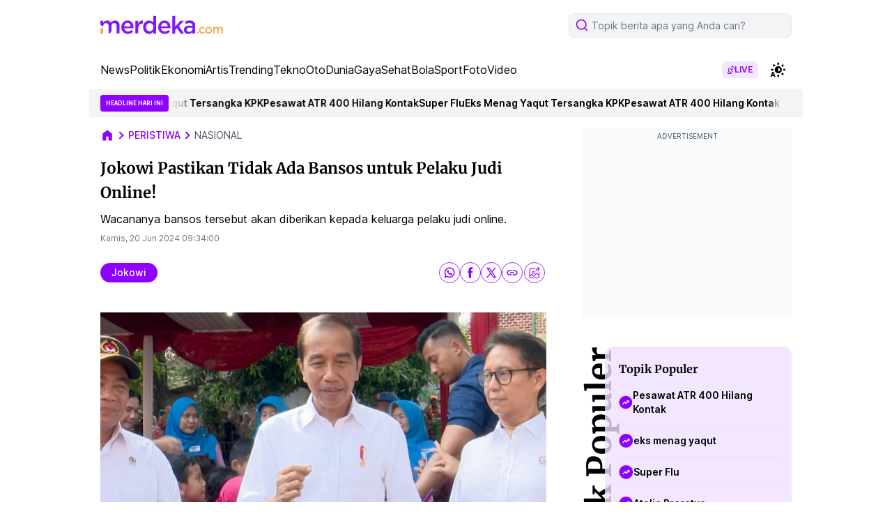

--- FILE ---
content_type: text/html; charset=UTF-8
request_url: https://www.merdeka.com/peristiwa/jokowi-pastikan-tidak-ada-bansos-untuk-pelaku-judi-online-153112-mvk.html
body_size: 108040
content:
<!DOCTYPE html>
<html lang="id">
<head>
    <meta charset="utf-8">
    <title>Jokowi Pastikan Tidak Ada Bansos untuk Pelaku Judi Online!</title>
    <meta name="description" content="Wacananya bansos tersebut akan diberikan kepada keluarga pelaku judi online." />
    <meta name="keywords" content="jokowi,judi online,bansos,bansos untuk penjudi" />
    <meta http-equiv="cache-control" content="public, no-transform" />
    <meta http-equiv="X-UA-Compatible" content="IE=edge,chrome=1" />
    <meta name="viewport" content="viewport-fit=cover, width=device-width, initial-scale=1.0">
    <meta name="apple-mobile-web-app-capable" content="yes" />

    <link rel="amphtml" href="https://www.merdeka.com/amp/peristiwa/jokowi-pastikan-tidak-ada-bansos-untuk-pelaku-judi-online-153112-mvk.html" /><meta name="robots" content="max-image-preview:large">
<meta name="robots" content="index, follow">
<meta content="index,follow" name="googlebot">
<meta content="index,follow" name="googlebot-news">
<meta name="rating" content="general">
<meta property="article:published_time" content="2024-06-20T09:34:00+07:00">
<meta property="article:modified_time" content="2024-06-20T02:40:06+07:00">
<meta property="og:updated_time" content="2024-06-20T02:40:06+07:00">
<meta http-equiv="last-modified" content="Thu, 20 Jun 2024 02:40:06 GMT" />
<meta property="og:title" content="Jokowi Pastikan Tidak Ada Bansos untuk Pelaku Judi Online!" />
<meta property="og:type" content="article" />
<meta property="og:url" content="https://www.merdeka.com/peristiwa/jokowi-pastikan-tidak-ada-bansos-untuk-pelaku-judi-online-153112-mvk.html" />
<meta property="og:site_name" content="merdeka.com" />
<meta property="og:description" content="Wacananya bansos tersebut akan diberikan kepada keluarga pelaku judi online." />
<meta property="og:image" content="https://cdns.klimg.com/mav-prod-resized/1280x720/ori/newsOg/2024/6/20/1718850798485-ooxxr.jpeg" />
<meta property="fb:app_id" content="256994406083489" />
<meta property="fb:admins" content="1560920678" />
<meta property="fb:pages" content="324658284241923" />
<meta name="twitter:title" content="Jokowi Pastikan Tidak Ada Bansos untuk Pelaku Judi Online!">
<meta name="twitter:image" content="https://cdns.klimg.com/mav-prod-resized/1280x720/ori/newsOg/2024/6/20/1718850798485-ooxxr.jpeg">
<meta name="twitter:card" content="summary">
<meta name="twitter:site" content="@merdekadotcom">
<meta name="twitter:creator" content="@merdekadotcom">
<meta name="twitter:description" content="Wacananya bansos tersebut akan diberikan kepada keluarga pelaku judi online.">
<meta name="twitter:domain" content="merdeka.com">

<link rel="preconnect" href="https://via.placeholder.com/" crossorigin="anonymous">
<link rel="icon" href="https://cdns.klimg.com/merdeka.com/media/i/a/mdk-favico.png">
<link rel="shortcut icon" href="https://cdns.klimg.com/merdeka.com/media/i/a/mdk-favico.png"><!-- Start of Google Knowledge Graph data -->
<script type="application/ld+json">
[
    {
        "@context": "http:\/\/schema.org",
        "@type": "NewsArticle",
        "headline": "Jokowi Pastikan Tidak Ada Bansos untuk Pelaku Judi Online!",
        "image": [
            "https:\/\/cdns.klimg.com\/mav-prod-resized\/1280x720\/ori\/newsOg\/2024\/6\/20\/1718850798485-ooxxr.jpeg"
        ],
        "datePublished": "2024-06-20T09:34:00+07:00",
        "dateModified": "2024-06-20T02:40:06+07:00",
        "author": [
            {
                "@type": "Person",
                "name": "Achmad Fikri Fakih Haq",
                "url": "https:\/\/www.merdeka.com\/me\/achmad-fikri-fakih-haq-92"
            }
        ],
        "relatedLink": []
    },
    {
        "@context": "http:\/\/schema.org",
        "@type": "BreadcrumbList",
        "itemListElement": [
            {
                "@type": "ListItem",
                "position": 1,
                "name": "Merdeka.com",
                "item": "https:\/\/www.merdeka.com\/"
            },
            {
                "@type": "ListItem",
                "position": 2,
                "name": "peristiwa",
                "item": "https:\/\/www.merdeka.com\/peristiwa"
            },
            {
                "@type": "ListItem",
                "position": 3,
                "name": "Jokowi Pastikan Tidak Ada Bansos untuk Pelaku Judi Online!",
                "item": "https:\/\/www.merdeka.com\/peristiwa\/jokowi-pastikan-tidak-ada-bansos-untuk-pelaku-judi-online-153112-mvk.html"
            }
        ]
    }
]
</script>
<!-- End of Google Knowledge Graph data --><meta name="theme-color" content="#8318F5"/>
<link rel="manifest" href="/manifest.json?v=2">
<!-- PWA -->
<script type="text/javascript">
    class MDKPWA{
        constructor(){
            this.init();
        }

        async init(){
            this.worker = {};
            this.registerWorker();
        }

        async registerWorker(){
            if(typeof navigator !== 'object' || typeof navigator.serviceWorker !== 'object' || typeof navigator.serviceWorker.register !== 'function'){
                console.warn('[ServiceWorker]','ServiceWorker unavailable!');
                return;
            }
            try {
                this.worker = navigator.serviceWorker;
                await this.worker.register('/mdkserviceworkerdesktopv8.js');
            } catch (error) {
                console.warn('ServiceWorker registration failed!',error);
            }
        }
    }

    window.addEventListener('load', function(){
        if(!window.kly){return;}
        window.kly.pwa = new MDKPWA();
    });
</script>
<!-- Endof PWA --><script type="text/javascript">
    window.kly = {};
    window.kly.env = "production";
    window.kly.baseAssetsUrl = "";
    window.kly.gtm = {
        "articleId": "153112",
        "articleTitle": "Jokowi Pastikan Tidak Ada Bansos untuk Pelaku Judi Online!",
        "category": "article",
        "editors": "Achmad Fikri Fakih Haq",
        "editorialType": "",
        "embedVideo": "",
        "pageTitle": "Jokowi Pastikan Tidak Ada Bansos untuk Pelaku Judi Online!",
        "publicationDate": "2024-06-20",
        "publicationTime": "09:34:00",
        "templateId": "1",
        "templateName": "headline 1",
        "position":"1",
        "subCategory": "peristiwa",
        "subSubCategory": "",
        "subsubSubCategory":"",
        "tag": "jokowi, presiden jokowi, judi online, judi online di indonesia, bansos, berita populer",
        "authors": {
            "type": "",
            "names": "Achmad Fikri Fakih Haq"
        },
        "numberOfWords": "282",
        "enabled": true,
        "log": false,
        "imageCreation": false,
        "type": "feedText2",
        "videos": "",
        "partner": "",
          "isSEO": false,
          "contibutors": "",
        "reporters": "Merdeka",
        "photographers": "",
        "brand": "",
        "content_ai" : 5,
        "audience":"",
        "keyword": "jokowi,judi online,bansos,bansos untuk penjudi",
        "totalFeedItem": 8,
        "nais_creator": "",
        "team_id": "KLY-0120",
        "special_content_id": ""
    };
    window.kly.platform = "desktop"; 
    window.kly.pageType = "ReadPage2";
    window.kly.channel = {
        "id": "",
        "name": "peristiwa",
        "full_slug": "/peristiwa"
    };
    window.kly.category = {
        "id": "",
        "name": "peristiwa",
        "full_slug": "/peristiwa"
    };
    window.kly.article = {
        "id": "153112",
        "title": "Jokowi Pastikan Tidak Ada Bansos untuk Pelaku Judi Online!",
        "type": "TextTypeArticle",
        "shortDescription": "Wacananya bansos tersebut akan diberikan kepada keluarga pelaku judi online.",
        "keywords": "jokowi,judi online,bansos,bansos untuk penjudi",
        "isAdvertorial": false,
        "isMultipage": true,
        "isAdultContent": false,
        "verifyAge": false,
        "publishDate": "2024-06-20 09:34:00"
    };
    window.kly.multiplePageCount = 4;
    window.kly.site = "merdeka.com";
    window.kly.related_system = "";
    window.kly.nextPagingMethod = 'POST';
    window.kly.nextPagingURL = 'https://www.merdeka.com/peristiwa/jokowi-pastikan-tidak-ada-bansos-untuk-pelaku-judi-online-153112-mvk/index'
    window.kly.nextPagingParams= "eyJsaW1pdCI6MTIsIm5leHRfcGFnZSI6MywicGFnZSI6MiwicHJldl9wYWdlIjoxLCJwdWJsaXNoZXJfaWQiOjEsImN1cnJlbnRfbXZrX2lkIjoxNTMxMTIsIm5ld3NfdHlwZSI6ImFsbCIsInRlbXBsYXRlX3ZlcnNpb24iOjN9";
    window.kly.currentPageNumber = "1";
</script>

    <link rel="canonical" href="https://www.merdeka.com/peristiwa/jokowi-pastikan-tidak-ada-bansos-untuk-pelaku-judi-online-153112-mvk.html" />
    <link rel="preconnect" href="https://cdns.klimg.com" />
    <style>
        @font-face {font-family: 'Inter';font-style: normal;font-weight: 100 900;font-display: swap;src: url(https://fonts.gstatic.com/s/inter/v13/UcC73FwrK3iLTeHuS_fvQtMwCp50KnMa2JL7W0Q5n-wU.woff2) format('woff2');unicode-range: U+0460-052F, U+1C80-1C88, U+20B4, U+2DE0-2DFF, U+A640-A69F, U+FE2E-FE2F;}@font-face {font-family: 'Inter';font-style: normal;font-weight: 100 900;font-display: swap;src: url(https://fonts.gstatic.com/s/inter/v13/UcC73FwrK3iLTeHuS_fvQtMwCp50KnMa0ZL7W0Q5n-wU.woff2) format('woff2');unicode-range: U+0301, U+0400-045F, U+0490-0491, U+04B0-04B1, U+2116;}@font-face {font-family: 'Inter';font-style: normal;font-weight: 100 900;font-display: swap;src: url(https://fonts.gstatic.com/s/inter/v13/UcC73FwrK3iLTeHuS_fvQtMwCp50KnMa2ZL7W0Q5n-wU.woff2) format('woff2');unicode-range: U+1F00-1FFF;}@font-face {font-family: 'Inter';font-style: normal;font-weight: 100 900;font-display: swap;src: url(https://fonts.gstatic.com/s/inter/v13/UcC73FwrK3iLTeHuS_fvQtMwCp50KnMa1pL7W0Q5n-wU.woff2) format('woff2');unicode-range: U+0370-0377, U+037A-037F, U+0384-038A, U+038C, U+038E-03A1, U+03A3-03FF;}@font-face {font-family: 'Inter';font-style: normal;font-weight: 100 900;font-display: swap;src: url(https://fonts.gstatic.com/s/inter/v13/UcC73FwrK3iLTeHuS_fvQtMwCp50KnMa2pL7W0Q5n-wU.woff2) format('woff2');unicode-range: U+0102-0103, U+0110-0111, U+0128-0129, U+0168-0169, U+01A0-01A1, U+01AF-01B0, U+0300-0301, U+0303-0304, U+0308-0309, U+0323, U+0329, U+1EA0-1EF9, U+20AB;}@font-face {font-family: 'Inter';font-style: normal;font-weight: 100 900;font-display: swap;src: url(https://fonts.gstatic.com/s/inter/v13/UcC73FwrK3iLTeHuS_fvQtMwCp50KnMa25L7W0Q5n-wU.woff2) format('woff2');unicode-range: U+0100-02AF, U+0304, U+0308, U+0329, U+1E00-1E9F, U+1EF2-1EFF, U+2020, U+20A0-20AB, U+20AD-20C0, U+2113, U+2C60-2C7F, U+A720-A7FF;}@font-face {font-family: 'Inter';font-style: normal;font-weight: 100 900;font-display: swap;src: url(https://fonts.gstatic.com/s/inter/v13/UcC73FwrK3iLTeHuS_fvQtMwCp50KnMa1ZL7W0Q5nw.woff2) format('woff2');unicode-range: U+0000-00FF, U+0131, U+0152-0153, U+02BB-02BC, U+02C6, U+02DA, U+02DC, U+0304, U+0308, U+0329, U+2000-206F, U+2074, U+20AC, U+2122, U+2191, U+2193, U+2212, U+2215, U+FEFF, U+FFFD;}@font-face {font-family: 'Merriweather';font-style: italic;font-weight: 300;font-display: swap;src: url(https://fonts.gstatic.com/s/merriweather/v30/u-4l0qyriQwlOrhSvowK_l5-eR7lXff1jvzDP3WGO5g.woff2) format('woff2');unicode-range: U+0460-052F, U+1C80-1C88, U+20B4, U+2DE0-2DFF, U+A640-A69F, U+FE2E-FE2F;}@font-face {font-family: 'Merriweather';font-style: italic;font-weight: 300;font-display: swap;src: url(https://fonts.gstatic.com/s/merriweather/v30/u-4l0qyriQwlOrhSvowK_l5-eR7lXff8jvzDP3WGO5g.woff2) format('woff2');unicode-range: U+0301, U+0400-045F, U+0490-0491, U+04B0-04B1, U+2116;}@font-face {font-family: 'Merriweather';font-style: italic;font-weight: 300;font-display: swap;src: url(https://fonts.gstatic.com/s/merriweather/v30/u-4l0qyriQwlOrhSvowK_l5-eR7lXff3jvzDP3WGO5g.woff2) format('woff2');unicode-range: U+0102-0103, U+0110-0111, U+0128-0129, U+0168-0169, U+01A0-01A1, U+01AF-01B0, U+0300-0301, U+0303-0304, U+0308-0309, U+0323, U+0329, U+1EA0-1EF9, U+20AB;}@font-face {font-family: 'Merriweather';font-style: italic;font-weight: 300;font-display: swap;src: url(https://fonts.gstatic.com/s/merriweather/v30/u-4l0qyriQwlOrhSvowK_l5-eR7lXff2jvzDP3WGO5g.woff2) format('woff2');unicode-range: U+0100-02AF, U+0304, U+0308, U+0329, U+1E00-1E9F, U+1EF2-1EFF, U+2020, U+20A0-20AB, U+20AD-20C0, U+2113, U+2C60-2C7F, U+A720-A7FF;}@font-face {font-family: 'Merriweather';font-style: italic;font-weight: 300;font-display: swap;src: url(https://fonts.gstatic.com/s/merriweather/v30/u-4l0qyriQwlOrhSvowK_l5-eR7lXff4jvzDP3WG.woff2) format('woff2');unicode-range: U+0000-00FF, U+0131, U+0152-0153, U+02BB-02BC, U+02C6, U+02DA, U+02DC, U+0304, U+0308, U+0329, U+2000-206F, U+2074, U+20AC, U+2122, U+2191, U+2193, U+2212, U+2215, U+FEFF, U+FFFD;}@font-face {font-family: 'Merriweather';font-style: italic;font-weight: 400;font-display: swap;src: url(https://fonts.gstatic.com/s/merriweather/v30/u-4m0qyriQwlOrhSvowK_l5-eRZDf-LVrPHpBXw.woff2) format('woff2');unicode-range: U+0460-052F, U+1C80-1C88, U+20B4, U+2DE0-2DFF, U+A640-A69F, U+FE2E-FE2F;}@font-face {font-family: 'Merriweather';font-style: italic;font-weight: 400;font-display: swap;src: url(https://fonts.gstatic.com/s/merriweather/v30/u-4m0qyriQwlOrhSvowK_l5-eRZKf-LVrPHpBXw.woff2) format('woff2');unicode-range: U+0301, U+0400-045F, U+0490-0491, U+04B0-04B1, U+2116;}@font-face {font-family: 'Merriweather';font-style: italic;font-weight: 400;font-display: swap;src: url(https://fonts.gstatic.com/s/merriweather/v30/u-4m0qyriQwlOrhSvowK_l5-eRZBf-LVrPHpBXw.woff2) format('woff2');unicode-range: U+0102-0103, U+0110-0111, U+0128-0129, U+0168-0169, U+01A0-01A1, U+01AF-01B0, U+0300-0301, U+0303-0304, U+0308-0309, U+0323, U+0329, U+1EA0-1EF9, U+20AB;}@font-face {font-family: 'Merriweather';font-style: italic;font-weight: 400;font-display: swap;src: url(https://fonts.gstatic.com/s/merriweather/v30/u-4m0qyriQwlOrhSvowK_l5-eRZAf-LVrPHpBXw.woff2) format('woff2');unicode-range: U+0100-02AF, U+0304, U+0308, U+0329, U+1E00-1E9F, U+1EF2-1EFF, U+2020, U+20A0-20AB, U+20AD-20C0, U+2113, U+2C60-2C7F, U+A720-A7FF;}@font-face {font-family: 'Merriweather';font-style: italic;font-weight: 400;font-display: swap;src: url(https://fonts.gstatic.com/s/merriweather/v30/u-4m0qyriQwlOrhSvowK_l5-eRZOf-LVrPHp.woff2) format('woff2');unicode-range: U+0000-00FF, U+0131, U+0152-0153, U+02BB-02BC, U+02C6, U+02DA, U+02DC, U+0304, U+0308, U+0329, U+2000-206F, U+2074, U+20AC, U+2122, U+2191, U+2193, U+2212, U+2215, U+FEFF, U+FFFD;}@font-face {font-family: 'Merriweather';font-style: italic;font-weight: 700;font-display: swap;src: url(https://fonts.gstatic.com/s/merriweather/v30/u-4l0qyriQwlOrhSvowK_l5-eR71Wvf1jvzDP3WGO5g.woff2) format('woff2');unicode-range: U+0460-052F, U+1C80-1C88, U+20B4, U+2DE0-2DFF, U+A640-A69F, U+FE2E-FE2F;}@font-face {font-family: 'Merriweather';font-style: italic;font-weight: 700;font-display: swap;src: url(https://fonts.gstatic.com/s/merriweather/v30/u-4l0qyriQwlOrhSvowK_l5-eR71Wvf8jvzDP3WGO5g.woff2) format('woff2');unicode-range: U+0301, U+0400-045F, U+0490-0491, U+04B0-04B1, U+2116;}@font-face {font-family: 'Merriweather';font-style: italic;font-weight: 700;font-display: swap;src: url(https://fonts.gstatic.com/s/merriweather/v30/u-4l0qyriQwlOrhSvowK_l5-eR71Wvf3jvzDP3WGO5g.woff2) format('woff2');unicode-range: U+0102-0103, U+0110-0111, U+0128-0129, U+0168-0169, U+01A0-01A1, U+01AF-01B0, U+0300-0301, U+0303-0304, U+0308-0309, U+0323, U+0329, U+1EA0-1EF9, U+20AB;}@font-face {font-family: 'Merriweather';font-style: italic;font-weight: 700;font-display: swap;src: url(https://fonts.gstatic.com/s/merriweather/v30/u-4l0qyriQwlOrhSvowK_l5-eR71Wvf2jvzDP3WGO5g.woff2) format('woff2');unicode-range: U+0100-02AF, U+0304, U+0308, U+0329, U+1E00-1E9F, U+1EF2-1EFF, U+2020, U+20A0-20AB, U+20AD-20C0, U+2113, U+2C60-2C7F, U+A720-A7FF;}@font-face {font-family: 'Merriweather';font-style: italic;font-weight: 700;font-display: swap;src: url(https://fonts.gstatic.com/s/merriweather/v30/u-4l0qyriQwlOrhSvowK_l5-eR71Wvf4jvzDP3WG.woff2) format('woff2');unicode-range: U+0000-00FF, U+0131, U+0152-0153, U+02BB-02BC, U+02C6, U+02DA, U+02DC, U+0304, U+0308, U+0329, U+2000-206F, U+2074, U+20AC, U+2122, U+2191, U+2193, U+2212, U+2215, U+FEFF, U+FFFD;}@font-face {font-family: 'Merriweather';font-style: italic;font-weight: 900;font-display: swap;src: url(https://fonts.gstatic.com/s/merriweather/v30/u-4l0qyriQwlOrhSvowK_l5-eR7NWPf1jvzDP3WGO5g.woff2) format('woff2');unicode-range: U+0460-052F, U+1C80-1C88, U+20B4, U+2DE0-2DFF, U+A640-A69F, U+FE2E-FE2F;}@font-face {font-family: 'Merriweather';font-style: italic;font-weight: 900;font-display: swap;src: url(https://fonts.gstatic.com/s/merriweather/v30/u-4l0qyriQwlOrhSvowK_l5-eR7NWPf8jvzDP3WGO5g.woff2) format('woff2');unicode-range: U+0301, U+0400-045F, U+0490-0491, U+04B0-04B1, U+2116;}@font-face {font-family: 'Merriweather';font-style: italic;font-weight: 900;font-display: swap;src: url(https://fonts.gstatic.com/s/merriweather/v30/u-4l0qyriQwlOrhSvowK_l5-eR7NWPf3jvzDP3WGO5g.woff2) format('woff2');unicode-range: U+0102-0103, U+0110-0111, U+0128-0129, U+0168-0169, U+01A0-01A1, U+01AF-01B0, U+0300-0301, U+0303-0304, U+0308-0309, U+0323, U+0329, U+1EA0-1EF9, U+20AB;}@font-face {font-family: 'Merriweather';font-style: italic;font-weight: 900;font-display: swap;src: url(https://fonts.gstatic.com/s/merriweather/v30/u-4l0qyriQwlOrhSvowK_l5-eR7NWPf2jvzDP3WGO5g.woff2) format('woff2');unicode-range: U+0100-02AF, U+0304, U+0308, U+0329, U+1E00-1E9F, U+1EF2-1EFF, U+2020, U+20A0-20AB, U+20AD-20C0, U+2113, U+2C60-2C7F, U+A720-A7FF;}@font-face {font-family: 'Merriweather';font-style: italic;font-weight: 900;font-display: swap;src: url(https://fonts.gstatic.com/s/merriweather/v30/u-4l0qyriQwlOrhSvowK_l5-eR7NWPf4jvzDP3WG.woff2) format('woff2');unicode-range: U+0000-00FF, U+0131, U+0152-0153, U+02BB-02BC, U+02C6, U+02DA, U+02DC, U+0304, U+0308, U+0329, U+2000-206F, U+2074, U+20AC, U+2122, U+2191, U+2193, U+2212, U+2215, U+FEFF, U+FFFD;}@font-face {font-family: 'Merriweather';font-style: normal;font-weight: 300;font-display: swap;src: url(https://fonts.gstatic.com/s/merriweather/v30/u-4n0qyriQwlOrhSvowK_l521wRZVcf6hPvhPUWH.woff2) format('woff2');unicode-range: U+0460-052F, U+1C80-1C88, U+20B4, U+2DE0-2DFF, U+A640-A69F, U+FE2E-FE2F;}@font-face {font-family: 'Merriweather';font-style: normal;font-weight: 300;font-display: swap;src: url(https://fonts.gstatic.com/s/merriweather/v30/u-4n0qyriQwlOrhSvowK_l521wRZXMf6hPvhPUWH.woff2) format('woff2');unicode-range: U+0301, U+0400-045F, U+0490-0491, U+04B0-04B1, U+2116;}@font-face {font-family: 'Merriweather';font-style: normal;font-weight: 300;font-display: swap;src: url(https://fonts.gstatic.com/s/merriweather/v30/u-4n0qyriQwlOrhSvowK_l521wRZV8f6hPvhPUWH.woff2) format('woff2');unicode-range: U+0102-0103, U+0110-0111, U+0128-0129, U+0168-0169, U+01A0-01A1, U+01AF-01B0, U+0300-0301, U+0303-0304, U+0308-0309, U+0323, U+0329, U+1EA0-1EF9, U+20AB;}@font-face {font-family: 'Merriweather';font-style: normal;font-weight: 300;font-display: swap;src: url(https://fonts.gstatic.com/s/merriweather/v30/u-4n0qyriQwlOrhSvowK_l521wRZVsf6hPvhPUWH.woff2) format('woff2');unicode-range: U+0100-02AF, U+0304, U+0308, U+0329, U+1E00-1E9F, U+1EF2-1EFF, U+2020, U+20A0-20AB, U+20AD-20C0, U+2113, U+2C60-2C7F, U+A720-A7FF;}@font-face {font-family: 'Merriweather';font-style: normal;font-weight: 300;font-display: swap;src: url(https://fonts.gstatic.com/s/merriweather/v30/u-4n0qyriQwlOrhSvowK_l521wRZWMf6hPvhPQ.woff2) format('woff2');unicode-range: U+0000-00FF, U+0131, U+0152-0153, U+02BB-02BC, U+02C6, U+02DA, U+02DC, U+0304, U+0308, U+0329, U+2000-206F, U+2074, U+20AC, U+2122, U+2191, U+2193, U+2212, U+2215, U+FEFF, U+FFFD;}@font-face {font-family: 'Merriweather';font-style: normal;font-weight: 400;font-display: swap;src: url(https://fonts.gstatic.com/s/merriweather/v30/u-440qyriQwlOrhSvowK_l5-cSZMdeX3rsHo.woff2) format('woff2');unicode-range: U+0460-052F, U+1C80-1C88, U+20B4, U+2DE0-2DFF, U+A640-A69F, U+FE2E-FE2F;}@font-face {font-family: 'Merriweather';font-style: normal;font-weight: 400;font-display: swap;src: url(https://fonts.gstatic.com/s/merriweather/v30/u-440qyriQwlOrhSvowK_l5-eCZMdeX3rsHo.woff2) format('woff2');unicode-range: U+0301, U+0400-045F, U+0490-0491, U+04B0-04B1, U+2116;}@font-face {font-family: 'Merriweather';font-style: normal;font-weight: 400;font-display: swap;src: url(https://fonts.gstatic.com/s/merriweather/v30/u-440qyriQwlOrhSvowK_l5-cyZMdeX3rsHo.woff2) format('woff2');unicode-range: U+0102-0103, U+0110-0111, U+0128-0129, U+0168-0169, U+01A0-01A1, U+01AF-01B0, U+0300-0301, U+0303-0304, U+0308-0309, U+0323, U+0329, U+1EA0-1EF9, U+20AB;}@font-face {font-family: 'Merriweather';font-style: normal;font-weight: 400;font-display: swap;src: url(https://fonts.gstatic.com/s/merriweather/v30/u-440qyriQwlOrhSvowK_l5-ciZMdeX3rsHo.woff2) format('woff2');unicode-range: U+0100-02AF, U+0304, U+0308, U+0329, U+1E00-1E9F, U+1EF2-1EFF, U+2020, U+20A0-20AB, U+20AD-20C0, U+2113, U+2C60-2C7F, U+A720-A7FF;}@font-face {font-family: 'Merriweather';font-style: normal;font-weight: 400;font-display: swap;src: url(https://fonts.gstatic.com/s/merriweather/v30/u-440qyriQwlOrhSvowK_l5-fCZMdeX3rg.woff2) format('woff2');unicode-range: U+0000-00FF, U+0131, U+0152-0153, U+02BB-02BC, U+02C6, U+02DA, U+02DC, U+0304, U+0308, U+0329, U+2000-206F, U+2074, U+20AC, U+2122, U+2191, U+2193, U+2212, U+2215, U+FEFF, U+FFFD;}@font-face {font-family: 'Merriweather';font-style: normal;font-weight: 700;font-display: swap;src: url(https://fonts.gstatic.com/s/merriweather/v30/u-4n0qyriQwlOrhSvowK_l52xwNZVcf6hPvhPUWH.woff2) format('woff2');unicode-range: U+0460-052F, U+1C80-1C88, U+20B4, U+2DE0-2DFF, U+A640-A69F, U+FE2E-FE2F;}@font-face {font-family: 'Merriweather';font-style: normal;font-weight: 700;font-display: swap;src: url(https://fonts.gstatic.com/s/merriweather/v30/u-4n0qyriQwlOrhSvowK_l52xwNZXMf6hPvhPUWH.woff2) format('woff2');unicode-range: U+0301, U+0400-045F, U+0490-0491, U+04B0-04B1, U+2116;}@font-face {font-family: 'Merriweather';font-style: normal;font-weight: 700;font-display: swap;src: url(https://fonts.gstatic.com/s/merriweather/v30/u-4n0qyriQwlOrhSvowK_l52xwNZV8f6hPvhPUWH.woff2) format('woff2');unicode-range: U+0102-0103, U+0110-0111, U+0128-0129, U+0168-0169, U+01A0-01A1, U+01AF-01B0, U+0300-0301, U+0303-0304, U+0308-0309, U+0323, U+0329, U+1EA0-1EF9, U+20AB;}@font-face {font-family: 'Merriweather';font-style: normal;font-weight: 700;font-display: swap;src: url(https://fonts.gstatic.com/s/merriweather/v30/u-4n0qyriQwlOrhSvowK_l52xwNZVsf6hPvhPUWH.woff2) format('woff2');unicode-range: U+0100-02AF, U+0304, U+0308, U+0329, U+1E00-1E9F, U+1EF2-1EFF, U+2020, U+20A0-20AB, U+20AD-20C0, U+2113, U+2C60-2C7F, U+A720-A7FF;}@font-face {font-family: 'Merriweather';font-style: normal;font-weight: 700;font-display: swap;src: url(https://fonts.gstatic.com/s/merriweather/v30/u-4n0qyriQwlOrhSvowK_l52xwNZWMf6hPvhPQ.woff2) format('woff2');unicode-range: U+0000-00FF, U+0131, U+0152-0153, U+02BB-02BC, U+02C6, U+02DA, U+02DC, U+0304, U+0308, U+0329, U+2000-206F, U+2074, U+20AC, U+2122, U+2191, U+2193, U+2212, U+2215, U+FEFF, U+FFFD;}@font-face {font-family: 'Merriweather';font-style: normal;font-weight: 900;font-display: swap;src: url(https://fonts.gstatic.com/s/merriweather/v30/u-4n0qyriQwlOrhSvowK_l52_wFZVcf6hPvhPUWH.woff2) format('woff2');unicode-range: U+0460-052F, U+1C80-1C88, U+20B4, U+2DE0-2DFF, U+A640-A69F, U+FE2E-FE2F;}@font-face {font-family: 'Merriweather';font-style: normal;font-weight: 900;font-display: swap;src: url(https://fonts.gstatic.com/s/merriweather/v30/u-4n0qyriQwlOrhSvowK_l52_wFZXMf6hPvhPUWH.woff2) format('woff2');unicode-range: U+0301, U+0400-045F, U+0490-0491, U+04B0-04B1, U+2116;}@font-face {font-family: 'Merriweather';font-style: normal;font-weight: 900;font-display: swap;src: url(https://fonts.gstatic.com/s/merriweather/v30/u-4n0qyriQwlOrhSvowK_l52_wFZV8f6hPvhPUWH.woff2) format('woff2');unicode-range: U+0102-0103, U+0110-0111, U+0128-0129, U+0168-0169, U+01A0-01A1, U+01AF-01B0, U+0300-0301, U+0303-0304, U+0308-0309, U+0323, U+0329, U+1EA0-1EF9, U+20AB;}@font-face {font-family: 'Merriweather';font-style: normal;font-weight: 900;font-display: swap;src: url(https://fonts.gstatic.com/s/merriweather/v30/u-4n0qyriQwlOrhSvowK_l52_wFZVsf6hPvhPUWH.woff2) format('woff2');unicode-range: U+0100-02AF, U+0304, U+0308, U+0329, U+1E00-1E9F, U+1EF2-1EFF, U+2020, U+20A0-20AB, U+20AD-20C0, U+2113, U+2C60-2C7F, U+A720-A7FF;}@font-face {font-family: 'Merriweather';font-style: normal;font-weight: 900;font-display: swap;src: url(https://fonts.gstatic.com/s/merriweather/v30/u-4n0qyriQwlOrhSvowK_l52_wFZWMf6hPvhPQ.woff2) format('woff2');unicode-range: U+0000-00FF, U+0131, U+0152-0153, U+02BB-02BC, U+02C6, U+02DA, U+02DC, U+0304, U+0308, U+0329, U+2000-206F, U+2074, U+20AC, U+2122, U+2191, U+2193, U+2212, U+2215, U+FEFF, U+FFFD;}
    </style>
    <!-- tailwind -->
    <style>*,:after,:before{--tw-border-spacing-x:0;--tw-border-spacing-y:0;--tw-translate-x:0;--tw-translate-y:0;--tw-rotate:0;--tw-skew-x:0;--tw-skew-y:0;--tw-scale-x:1;--tw-scale-y:1;--tw-pan-x: ;--tw-pan-y: ;--tw-pinch-zoom: ;--tw-scroll-snap-strictness:proximity;--tw-gradient-from-position: ;--tw-gradient-via-position: ;--tw-gradient-to-position: ;--tw-ordinal: ;--tw-slashed-zero: ;--tw-numeric-figure: ;--tw-numeric-spacing: ;--tw-numeric-fraction: ;--tw-ring-inset: ;--tw-ring-offset-width:0px;--tw-ring-offset-color:#fff;--tw-ring-color:rgba(59,130,246,.5);--tw-ring-offset-shadow:0 0 #0000;--tw-ring-shadow:0 0 #0000;--tw-shadow:0 0 #0000;--tw-shadow-colored:0 0 #0000;--tw-blur: ;--tw-brightness: ;--tw-contrast: ;--tw-grayscale: ;--tw-hue-rotate: ;--tw-invert: ;--tw-saturate: ;--tw-sepia: ;--tw-drop-shadow: ;--tw-backdrop-blur: ;--tw-backdrop-brightness: ;--tw-backdrop-contrast: ;--tw-backdrop-grayscale: ;--tw-backdrop-hue-rotate: ;--tw-backdrop-invert: ;--tw-backdrop-opacity: ;--tw-backdrop-saturate: ;--tw-backdrop-sepia: ;--tw-contain-size: ;--tw-contain-layout: ;--tw-contain-paint: ;--tw-contain-style: }::backdrop{--tw-border-spacing-x:0;--tw-border-spacing-y:0;--tw-translate-x:0;--tw-translate-y:0;--tw-rotate:0;--tw-skew-x:0;--tw-skew-y:0;--tw-scale-x:1;--tw-scale-y:1;--tw-pan-x: ;--tw-pan-y: ;--tw-pinch-zoom: ;--tw-scroll-snap-strictness:proximity;--tw-gradient-from-position: ;--tw-gradient-via-position: ;--tw-gradient-to-position: ;--tw-ordinal: ;--tw-slashed-zero: ;--tw-numeric-figure: ;--tw-numeric-spacing: ;--tw-numeric-fraction: ;--tw-ring-inset: ;--tw-ring-offset-width:0px;--tw-ring-offset-color:#fff;--tw-ring-color:rgba(59,130,246,.5);--tw-ring-offset-shadow:0 0 #0000;--tw-ring-shadow:0 0 #0000;--tw-shadow:0 0 #0000;--tw-shadow-colored:0 0 #0000;--tw-blur: ;--tw-brightness: ;--tw-contrast: ;--tw-grayscale: ;--tw-hue-rotate: ;--tw-invert: ;--tw-saturate: ;--tw-sepia: ;--tw-drop-shadow: ;--tw-backdrop-blur: ;--tw-backdrop-brightness: ;--tw-backdrop-contrast: ;--tw-backdrop-grayscale: ;--tw-backdrop-hue-rotate: ;--tw-backdrop-invert: ;--tw-backdrop-opacity: ;--tw-backdrop-saturate: ;--tw-backdrop-sepia: ;--tw-contain-size: ;--tw-contain-layout: ;--tw-contain-paint: ;--tw-contain-style: }/*! tailwindcss v3.4.17 | MIT License | https://tailwindcss.com*/*,:after,:before{box-sizing:border-box;border:0 solid #e5e7eb}:after,:before{--tw-content:""}:host,html{line-height:1.5;-webkit-text-size-adjust:100%;-moz-tab-size:4;-o-tab-size:4;tab-size:4;font-family:ui-sans-serif,system-ui,sans-serif,Apple Color Emoji,Segoe UI Emoji,Segoe UI Symbol,Noto Color Emoji;font-feature-settings:normal;font-variation-settings:normal;-webkit-tap-highlight-color:transparent}body{margin:0;line-height:inherit}hr{height:0;color:inherit;border-top-width:1px}abbr:where([title]){-webkit-text-decoration:underline dotted;text-decoration:underline dotted}h1,h2,h3,h4,h5,h6{font-size:inherit;font-weight:inherit}a{color:inherit;text-decoration:inherit}b,strong{font-weight:bolder}code,kbd,pre,samp{font-family:ui-monospace,SFMono-Regular,Menlo,Monaco,Consolas,Liberation Mono,Courier New,monospace;font-feature-settings:normal;font-variation-settings:normal;font-size:1em}small{font-size:80%}sub,sup{font-size:75%;line-height:0;position:relative;vertical-align:baseline}sub{bottom:-.25em}sup{top:-.5em}table{text-indent:0;border-color:inherit;border-collapse:collapse}button,input,optgroup,select,textarea{font-family:inherit;font-feature-settings:inherit;font-variation-settings:inherit;font-size:100%;font-weight:inherit;line-height:inherit;letter-spacing:inherit;color:inherit;margin:0;padding:0}button,select{text-transform:none}button,input:where([type=button]),input:where([type=reset]),input:where([type=submit]){-webkit-appearance:button;background-color:transparent;background-image:none}:-moz-focusring{outline:auto}:-moz-ui-invalid{box-shadow:none}progress{vertical-align:baseline}::-webkit-inner-spin-button,::-webkit-outer-spin-button{height:auto}[type=search]{-webkit-appearance:textfield;outline-offset:-2px}::-webkit-search-decoration{-webkit-appearance:none}::-webkit-file-upload-button{-webkit-appearance:button;font:inherit}summary{display:list-item}blockquote,dd,dl,figure,h1,h2,h3,h4,h5,h6,hr,p,pre{margin:0}fieldset{margin:0}fieldset,legend{padding:0}menu,ol,ul{list-style:none;margin:0;padding:0}dialog{padding:0}textarea{resize:vertical}input::-moz-placeholder,textarea::-moz-placeholder{opacity:1;color:#9ca3af}input::placeholder,textarea::placeholder{opacity:1;color:#9ca3af}[role=button],button{cursor:pointer}:disabled{cursor:default}audio,canvas,embed,iframe,img,object,svg,video{display:block;vertical-align:middle}img,video{max-width:100%;height:auto}[hidden]:where(:not([hidden=until-found])){display:none}.container{width:100%}@media (min-width:640px){.container{max-width:640px}}@media (min-width:768px){.container{max-width:768px}}@media (min-width:1024px){.container{max-width:1024px}}@media (min-width:1280px){.container{max-width:1280px}}@media (min-width:1536px){.container{max-width:1536px}}.sr-only{position:absolute;width:1px;height:1px;padding:0;margin:-1px;overflow:hidden;clip:rect(0,0,0,0);white-space:nowrap;border-width:0}.pointer-events-none{pointer-events:none}.pointer-events-auto{pointer-events:auto}.visible{visibility:visible}.collapse{visibility:collapse}.static{position:static}.fixed{position:fixed}.absolute{position:absolute}.relative{position:relative}.sticky{position:sticky}.inset-0{inset:0}.-inset-x-px{left:-1px;right:-1px}.inset-x-0{left:0;right:0}.inset-x-6{left:1.5rem;right:1.5rem}.inset-y-0{top:0;bottom:0}.-bottom-0{bottom:0}.-bottom-0\.5{bottom:-.125rem}.-bottom-1{bottom:-.25rem}.-bottom-20{bottom:-5rem}.-bottom-7{bottom:-1.75rem}.-bottom-px{bottom:-1px}.-left-20{left:-5rem}.-left-28{left:-7rem}.-left-48{left:-12rem}.-left-5{left:-1.25rem}.-left-6{left:-1.5rem}.-left-8{left:-2rem}.-right-1{right:-.25rem}.-right-2{right:-.5rem}.-right-4{right:-1rem}.-right-5{right:-1.25rem}.-right-6{right:-1.5rem}.-top-1{top:-.25rem}.-top-16{top:-4rem}.-top-2{top:-.5rem}.-top-4{top:-1rem}.-top-5{top:-1.25rem}.bottom-0{bottom:0}.bottom-1{bottom:.25rem}.bottom-1\/2{bottom:50%}.bottom-10{bottom:2.5rem}.bottom-12{bottom:3rem}.bottom-14{bottom:3.5rem}.bottom-16{bottom:4rem}.bottom-2{bottom:.5rem}.bottom-2\/3{bottom:66.666667%}.bottom-20{bottom:5rem}.bottom-28{bottom:7rem}.bottom-3{bottom:.75rem}.bottom-32{bottom:8rem}.bottom-4{bottom:1rem}.bottom-6{bottom:1.5rem}.bottom-8{bottom:2rem}.bottom-96{bottom:24rem}.bottom-auto{bottom:auto}.bottom-full{bottom:100%}.left-0{left:0}.left-1{left:.25rem}.left-1\/2{left:50%}.left-2{left:.5rem}.left-4{left:1rem}.left-5{left:1.25rem}.left-6{left:1.5rem}.right-0{right:0}.right-1{right:.25rem}.right-14{right:3.5rem}.right-2{right:.5rem}.right-3\.5{right:.875rem}.right-4{right:1rem}.right-5{right:1.25rem}.right-6{right:1.5rem}.right-8{right:2rem}.right-auto{right:auto}.top-0{top:0}.top-1{top:.25rem}.top-1\/2{top:50%}.top-12{top:3rem}.top-14{top:3.5rem}.top-16{top:4rem}.top-2{top:.5rem}.top-20{top:5rem}.top-24{top:6rem}.top-3{top:.75rem}.top-4{top:1rem}.top-40{top:10rem}.top-5{top:1.25rem}.top-6{top:1.5rem}.top-full{top:100%}.isolate{isolation:isolate}.-z-10{z-index:-10}.z-0{z-index:0}.z-10{z-index:10}.z-20{z-index:20}.z-30{z-index:30}.z-40{z-index:40}.z-50{z-index:50}.z-\[100\]{z-index:100}.z-\[999\]{z-index:999}.order-1{order:1}.order-2{order:2}.order-3{order:3}.order-4{order:4}.-m-1{margin:-.25rem}.-m-10{margin:-2.5rem}.-m-11{margin:-2.75rem}.-m-12{margin:-3rem}.-m-14{margin:-3.5rem}.-m-16{margin:-4rem}.-m-2{margin:-.5rem}.-m-20{margin:-5rem}.-m-3{margin:-.75rem}.-m-4{margin:-1rem}.-m-5{margin:-1.25rem}.-m-6{margin:-1.5rem}.-m-7{margin:-1.75rem}.-m-8{margin:-2rem}.-m-9{margin:-2.25rem}.m-1{margin:.25rem}.m-10{margin:2.5rem}.m-11{margin:2.75rem}.m-12{margin:3rem}.m-14{margin:3.5rem}.m-16{margin:4rem}.m-2{margin:.5rem}.m-20{margin:5rem}.m-3{margin:.75rem}.m-4{margin:1rem}.m-5{margin:1.25rem}.m-6{margin:1.5rem}.m-7{margin:1.75rem}.m-8{margin:2rem}.m-9{margin:2.25rem}.m-auto{margin:auto}.-mx-1{margin-left:-.25rem;margin-right:-.25rem}.-mx-1\.5{margin-left:-.375rem;margin-right:-.375rem}.-mx-10{margin-left:-2.5rem;margin-right:-2.5rem}.-mx-11{margin-left:-2.75rem;margin-right:-2.75rem}.-mx-12{margin-left:-3rem;margin-right:-3rem}.-mx-14{margin-left:-3.5rem;margin-right:-3.5rem}.-mx-16{margin-left:-4rem;margin-right:-4rem}.-mx-2{margin-left:-.5rem;margin-right:-.5rem}.-mx-20{margin-left:-5rem;margin-right:-5rem}.-mx-3{margin-left:-.75rem;margin-right:-.75rem}.-mx-4{margin-left:-1rem;margin-right:-1rem}.-mx-5{margin-left:-1.25rem;margin-right:-1.25rem}.-mx-6{margin-left:-1.5rem;margin-right:-1.5rem}.-mx-7{margin-left:-1.75rem;margin-right:-1.75rem}.-mx-8{margin-left:-2rem;margin-right:-2rem}.-mx-9{margin-left:-2.25rem;margin-right:-2.25rem}.-my-1{margin-top:-.25rem;margin-bottom:-.25rem}.-my-10{margin-top:-2.5rem;margin-bottom:-2.5rem}.-my-11{margin-top:-2.75rem;margin-bottom:-2.75rem}.-my-12{margin-top:-3rem;margin-bottom:-3rem}.-my-14{margin-top:-3.5rem;margin-bottom:-3.5rem}.-my-16{margin-top:-4rem;margin-bottom:-4rem}.-my-2{margin-top:-.5rem;margin-bottom:-.5rem}.-my-20{margin-top:-5rem;margin-bottom:-5rem}.-my-3{margin-top:-.75rem;margin-bottom:-.75rem}.-my-4{margin-top:-1rem;margin-bottom:-1rem}.-my-5{margin-top:-1.25rem;margin-bottom:-1.25rem}.-my-6{margin-top:-1.5rem;margin-bottom:-1.5rem}.-my-7{margin-top:-1.75rem;margin-bottom:-1.75rem}.-my-8{margin-top:-2rem;margin-bottom:-2rem}.-my-9{margin-top:-2.25rem;margin-bottom:-2.25rem}.mx-1{margin-left:.25rem;margin-right:.25rem}.mx-10{margin-left:2.5rem;margin-right:2.5rem}.mx-11{margin-left:2.75rem;margin-right:2.75rem}.mx-12{margin-left:3rem;margin-right:3rem}.mx-14{margin-left:3.5rem;margin-right:3.5rem}.mx-16{margin-left:4rem;margin-right:4rem}.mx-2{margin-left:.5rem;margin-right:.5rem}.mx-20{margin-left:5rem;margin-right:5rem}.mx-3{margin-left:.75rem;margin-right:.75rem}.mx-4{margin-left:1rem;margin-right:1rem}.mx-5{margin-left:1.25rem;margin-right:1.25rem}.mx-6{margin-left:1.5rem;margin-right:1.5rem}.mx-7{margin-left:1.75rem;margin-right:1.75rem}.mx-8{margin-left:2rem;margin-right:2rem}.mx-9{margin-left:2.25rem;margin-right:2.25rem}.mx-auto{margin-left:auto;margin-right:auto}.my-1{margin-top:.25rem;margin-bottom:.25rem}.my-10{margin-top:2.5rem;margin-bottom:2.5rem}.my-11{margin-top:2.75rem;margin-bottom:2.75rem}.my-12{margin-top:3rem;margin-bottom:3rem}.my-14{margin-top:3.5rem;margin-bottom:3.5rem}.my-16{margin-top:4rem;margin-bottom:4rem}.my-2{margin-top:.5rem;margin-bottom:.5rem}.my-20{margin-top:5rem;margin-bottom:5rem}.my-3{margin-top:.75rem;margin-bottom:.75rem}.my-4{margin-top:1rem;margin-bottom:1rem}.my-5{margin-top:1.25rem;margin-bottom:1.25rem}.my-6{margin-top:1.5rem;margin-bottom:1.5rem}.my-7{margin-top:1.75rem;margin-bottom:1.75rem}.my-8{margin-top:2rem;margin-bottom:2rem}.my-9{margin-top:2.25rem;margin-bottom:2.25rem}.my-auto{margin-top:auto;margin-bottom:auto}.-mb-1{margin-bottom:-.25rem}.-mb-10{margin-bottom:-2.5rem}.-mb-11{margin-bottom:-2.75rem}.-mb-12{margin-bottom:-3rem}.-mb-14{margin-bottom:-3.5rem}.-mb-16{margin-bottom:-4rem}.-mb-2{margin-bottom:-.5rem}.-mb-20{margin-bottom:-5rem}.-mb-3{margin-bottom:-.75rem}.-mb-4{margin-bottom:-1rem}.-mb-5{margin-bottom:-1.25rem}.-mb-6{margin-bottom:-1.5rem}.-mb-7{margin-bottom:-1.75rem}.-mb-8{margin-bottom:-2rem}.-mb-9{margin-bottom:-2.25rem}.-ml-1{margin-left:-.25rem}.-ml-10{margin-left:-2.5rem}.-ml-11{margin-left:-2.75rem}.-ml-12{margin-left:-3rem}.-ml-14{margin-left:-3.5rem}.-ml-16{margin-left:-4rem}.-ml-2{margin-left:-.5rem}.-ml-20{margin-left:-5rem}.-ml-3{margin-left:-.75rem}.-ml-4{margin-left:-1rem}.-ml-5{margin-left:-1.25rem}.-ml-6{margin-left:-1.5rem}.-ml-7{margin-left:-1.75rem}.-ml-8{margin-left:-2rem}.-ml-9{margin-left:-2.25rem}.-mr-1{margin-right:-.25rem}.-mr-10{margin-right:-2.5rem}.-mr-11{margin-right:-2.75rem}.-mr-12{margin-right:-3rem}.-mr-14{margin-right:-3.5rem}.-mr-16{margin-right:-4rem}.-mr-2{margin-right:-.5rem}.-mr-20{margin-right:-5rem}.-mr-3{margin-right:-.75rem}.-mr-4{margin-right:-1rem}.-mr-5{margin-right:-1.25rem}.-mr-6{margin-right:-1.5rem}.-mr-7{margin-right:-1.75rem}.-mr-8{margin-right:-2rem}.-mr-9{margin-right:-2.25rem}.-mt-1{margin-top:-.25rem}.-mt-10{margin-top:-2.5rem}.-mt-11{margin-top:-2.75rem}.-mt-12{margin-top:-3rem}.-mt-14{margin-top:-3.5rem}.-mt-16{margin-top:-4rem}.-mt-2{margin-top:-.5rem}.-mt-20{margin-top:-5rem}.-mt-3{margin-top:-.75rem}.-mt-4{margin-top:-1rem}.-mt-5{margin-top:-1.25rem}.-mt-6{margin-top:-1.5rem}.-mt-7{margin-top:-1.75rem}.-mt-8{margin-top:-2rem}.-mt-9{margin-top:-2.25rem}.mb-0{margin-bottom:0}.mb-1{margin-bottom:.25rem}.mb-10{margin-bottom:2.5rem}.mb-11{margin-bottom:2.75rem}.mb-12{margin-bottom:3rem}.mb-14{margin-bottom:3.5rem}.mb-16{margin-bottom:4rem}.mb-2{margin-bottom:.5rem}.mb-2\.5{margin-bottom:.625rem}.mb-20{margin-bottom:5rem}.mb-3{margin-bottom:.75rem}.mb-4{margin-bottom:1rem}.mb-5{margin-bottom:1.25rem}.mb-6{margin-bottom:1.5rem}.mb-7{margin-bottom:1.75rem}.mb-8{margin-bottom:2rem}.mb-9{margin-bottom:2.25rem}.ml-0\.5{margin-left:.125rem}.ml-1{margin-left:.25rem}.ml-10{margin-left:2.5rem}.ml-11{margin-left:2.75rem}.ml-12{margin-left:3rem}.ml-14{margin-left:3.5rem}.ml-16{margin-left:4rem}.ml-2{margin-left:.5rem}.ml-20{margin-left:5rem}.ml-3{margin-left:.75rem}.ml-4{margin-left:1rem}.ml-5{margin-left:1.25rem}.ml-6{margin-left:1.5rem}.ml-7{margin-left:1.75rem}.ml-8{margin-left:2rem}.ml-9{margin-left:2.25rem}.mr-1{margin-right:.25rem}.mr-10{margin-right:2.5rem}.mr-11{margin-right:2.75rem}.mr-12{margin-right:3rem}.mr-14{margin-right:3.5rem}.mr-16{margin-right:4rem}.mr-2{margin-right:.5rem}.mr-20{margin-right:5rem}.mr-3{margin-right:.75rem}.mr-4{margin-right:1rem}.mr-5{margin-right:1.25rem}.mr-6{margin-right:1.5rem}.mr-7{margin-right:1.75rem}.mr-8{margin-right:2rem}.mr-9{margin-right:2.25rem}.mt-0{margin-top:0}.mt-1{margin-top:.25rem}.mt-10{margin-top:2.5rem}.mt-11{margin-top:2.75rem}.mt-12{margin-top:3rem}.mt-14{margin-top:3.5rem}.mt-16{margin-top:4rem}.mt-2{margin-top:.5rem}.mt-2\.5{margin-top:.625rem}.mt-20{margin-top:5rem}.mt-24{margin-top:6rem}.mt-3{margin-top:.75rem}.mt-4{margin-top:1rem}.mt-5{margin-top:1.25rem}.mt-6{margin-top:1.5rem}.mt-7{margin-top:1.75rem}.mt-8{margin-top:2rem}.mt-9{margin-top:2.25rem}.line-clamp-1{-webkit-line-clamp:1}.line-clamp-1,.line-clamp-2{overflow:hidden;display:-webkit-box;-webkit-box-orient:vertical}.line-clamp-2{-webkit-line-clamp:2}.line-clamp-3{-webkit-line-clamp:3}.line-clamp-3,.line-clamp-4{overflow:hidden;display:-webkit-box;-webkit-box-orient:vertical}.line-clamp-4{-webkit-line-clamp:4}.line-clamp-6{overflow:hidden;display:-webkit-box;-webkit-box-orient:vertical;-webkit-line-clamp:6}.block{display:block}.inline-block{display:inline-block}.\!flex{display:flex!important}.flex{display:flex}.inline-flex{display:inline-flex}.table{display:table}.grid{display:grid}.hidden{display:none}.aspect-\[16\/9\]{aspect-ratio:16/9}.aspect-\[169\]{aspect-ratio:169}.aspect-\[2\/1\]{aspect-ratio:2/1}.aspect-\[200\/113\]{aspect-ratio:200/113}.aspect-\[200113\]{aspect-ratio:200113}.aspect-\[250\/750\]{aspect-ratio:250/750}.aspect-\[250750\]{aspect-ratio:250750}.aspect-\[340\/570\]{aspect-ratio:340/570}.aspect-\[48\/53\]{aspect-ratio:48/53}.aspect-\[48\/64\]{aspect-ratio:48/64}.aspect-\[4853\]{aspect-ratio:4853}.aspect-\[4864\]{aspect-ratio:4864}.aspect-\[9\/16\]{aspect-ratio:9/16}.aspect-\[916\]{aspect-ratio:916}.aspect-\[980\/200\]{aspect-ratio:980/200}.aspect-\[980\/250\]{aspect-ratio:980/250}.aspect-\[980\/50\]{aspect-ratio:980/50}.aspect-\[980200\]{aspect-ratio:980200}.aspect-\[980250\]{aspect-ratio:980250}.aspect-\[98050\]{aspect-ratio:98050}.aspect-square{aspect-ratio:1/1}.aspect-video{aspect-ratio:16/9}.size-12{width:3rem;height:3rem}.h-0{height:0}.h-1\/2{height:50%}.h-1\/3{height:33.333333%}.h-10{height:2.5rem}.h-12{height:3rem}.h-14{height:3.5rem}.h-16{height:4rem}.h-24{height:6rem}.h-28{height:7rem}.h-32{height:8rem}.h-4{height:1rem}.h-40{height:10rem}.h-5{height:1.25rem}.h-52{height:13rem}.h-6{height:1.5rem}.h-7{height:1.75rem}.h-72{height:18rem}.h-8{height:2rem}.h-80{height:20rem}.h-9{height:2.25rem}.h-96{height:24rem}.h-auto{height:auto}.h-fit{height:-moz-fit-content;height:fit-content}.h-full{height:100%}.h-screen{height:100vh}.max-h-0{max-height:0}.max-h-80{max-height:20rem}.max-h-96{max-height:24rem}.max-h-full{max-height:100%}.min-h-12{min-height:3rem}.min-h-32{min-height:8rem}.min-h-8{min-height:2rem}.min-h-80{min-height:20rem}.min-h-96{min-height:24rem}.min-h-\[200px\]{min-height:200px}.min-h-\[250px\]{min-height:250px}.min-h-\[600px\]{min-height:600px}.min-h-full{min-height:100%}.min-h-screen{min-height:100vh}.w-0{width:0}.w-1{width:.25rem}.w-1\/2{width:50%}.w-1\/4{width:25%}.w-1\/5{width:20%}.w-10{width:2.5rem}.w-10\/12{width:83.333333%}.w-11{width:2.75rem}.w-11\/12{width:91.666667%}.w-12{width:3rem}.w-14{width:3.5rem}.w-16{width:4rem}.w-20{width:5rem}.w-24{width:6rem}.w-32{width:8rem}.w-36{width:9rem}.w-4{width:1rem}.w-44{width:11rem}.w-5{width:1.25rem}.w-52{width:13rem}.w-6{width:1.5rem}.w-64{width:16rem}.w-7{width:1.75rem}.w-72{width:18rem}.w-8{width:2rem}.w-80{width:20rem}.w-9{width:2.25rem}.w-9\/12{width:75%}.w-96{width:24rem}.w-\[100px\]{width:100px}.w-\[213px\]{width:213px}.w-\[22px\]{width:22px}.w-\[300px\]{width:300px}.w-\[360px\]{width:360px}.w-\[44px\]{width:44px}.w-\[640px\]{width:640px}.w-auto{width:auto}.w-fit{width:-moz-fit-content;width:fit-content}.w-full{width:100%}.w-max{width:-moz-max-content;width:max-content}.max-w-0{max-width:0}.max-w-20{max-width:5rem}.max-w-40{max-width:10rem}.max-w-44{max-width:11rem}.max-w-48{max-width:12rem}.max-w-72{max-width:18rem}.max-w-80{max-width:20rem}.max-w-\[640px\]{max-width:640px}.max-w-\[980px\]{max-width:980px}.max-w-full{max-width:100%}.max-w-md{max-width:28rem}.max-w-screen-lg{max-width:1024px}.max-w-screen-md{max-width:768px}.max-w-screen-sm{max-width:640px}.max-w-screen-xl{max-width:1280px}.max-w-sm{max-width:24rem}.max-w-xs{max-width:20rem}.flex-1{flex:1 1 0%}.flex-auto{flex:1 1 auto}.flex-initial{flex:0 1 auto}.flex-none{flex:none}.flex-shrink,.shrink{flex-shrink:1}.shrink-0{flex-shrink:0}.flex-grow{flex-grow:1}.flex-grow-0{flex-grow:0}.origin-bottom-right{transform-origin:bottom right}.origin-center{transform-origin:center}.origin-left{transform-origin:left}.origin-top-left{transform-origin:top left}.-translate-x-2{--tw-translate-x:-0.5rem}.-translate-x-2,.-translate-x-full{transform:translate(var(--tw-translate-x),var(--tw-translate-y)) rotate(var(--tw-rotate)) skewX(var(--tw-skew-x)) skewY(var(--tw-skew-y)) scaleX(var(--tw-scale-x)) scaleY(var(--tw-scale-y))}.-translate-x-full{--tw-translate-x:-100%}.-translate-y-1{--tw-translate-y:-0.25rem}.-translate-y-1,.-translate-y-1\/2{transform:translate(var(--tw-translate-x),var(--tw-translate-y)) rotate(var(--tw-rotate)) skewX(var(--tw-skew-x)) skewY(var(--tw-skew-y)) scaleX(var(--tw-scale-x)) scaleY(var(--tw-scale-y))}.-translate-y-1\/2{--tw-translate-y:-50%}.-translate-y-2{--tw-translate-y:-0.5rem}.-translate-y-2,.-translate-y-3{transform:translate(var(--tw-translate-x),var(--tw-translate-y)) rotate(var(--tw-rotate)) skewX(var(--tw-skew-x)) skewY(var(--tw-skew-y)) scaleX(var(--tw-scale-x)) scaleY(var(--tw-scale-y))}.-translate-y-3{--tw-translate-y:-0.75rem}.-translate-y-4{--tw-translate-y:-1rem}.-translate-y-4,.-translate-y-full{transform:translate(var(--tw-translate-x),var(--tw-translate-y)) rotate(var(--tw-rotate)) skewX(var(--tw-skew-x)) skewY(var(--tw-skew-y)) scaleX(var(--tw-scale-x)) scaleY(var(--tw-scale-y))}.-translate-y-full{--tw-translate-y:-100%}.translate-x-0{--tw-translate-x:0px}.translate-x-0,.translate-x-3{transform:translate(var(--tw-translate-x),var(--tw-translate-y)) rotate(var(--tw-rotate)) skewX(var(--tw-skew-x)) skewY(var(--tw-skew-y)) scaleX(var(--tw-scale-x)) scaleY(var(--tw-scale-y))}.translate-x-3{--tw-translate-x:0.75rem}.translate-x-full{--tw-translate-x:100%}.translate-x-full,.translate-y-0{transform:translate(var(--tw-translate-x),var(--tw-translate-y)) rotate(var(--tw-rotate)) skewX(var(--tw-skew-x)) skewY(var(--tw-skew-y)) scaleX(var(--tw-scale-x)) scaleY(var(--tw-scale-y))}.translate-y-0{--tw-translate-y:0px}.translate-y-1{--tw-translate-y:0.25rem}.translate-y-1,.translate-y-1\/2{transform:translate(var(--tw-translate-x),var(--tw-translate-y)) rotate(var(--tw-rotate)) skewX(var(--tw-skew-x)) skewY(var(--tw-skew-y)) scaleX(var(--tw-scale-x)) scaleY(var(--tw-scale-y))}.translate-y-1\/2{--tw-translate-y:50%}.translate-y-2{--tw-translate-y:0.5rem}.translate-y-2,.translate-y-3{transform:translate(var(--tw-translate-x),var(--tw-translate-y)) rotate(var(--tw-rotate)) skewX(var(--tw-skew-x)) skewY(var(--tw-skew-y)) scaleX(var(--tw-scale-x)) scaleY(var(--tw-scale-y))}.translate-y-3{--tw-translate-y:0.75rem}.translate-y-4{--tw-translate-y:1rem}.translate-y-4,.translate-y-full{transform:translate(var(--tw-translate-x),var(--tw-translate-y)) rotate(var(--tw-rotate)) skewX(var(--tw-skew-x)) skewY(var(--tw-skew-y)) scaleX(var(--tw-scale-x)) scaleY(var(--tw-scale-y))}.translate-y-full{--tw-translate-y:100%}.rotate-180{--tw-rotate:180deg}.rotate-180,.rotate-45{transform:translate(var(--tw-translate-x),var(--tw-translate-y)) rotate(var(--tw-rotate)) skewX(var(--tw-skew-x)) skewY(var(--tw-skew-y)) scaleX(var(--tw-scale-x)) scaleY(var(--tw-scale-y))}.rotate-45{--tw-rotate:45deg}.transform{transform:translate(var(--tw-translate-x),var(--tw-translate-y)) rotate(var(--tw-rotate)) skewX(var(--tw-skew-x)) skewY(var(--tw-skew-y)) scaleX(var(--tw-scale-x)) scaleY(var(--tw-scale-y))}.cursor-default{cursor:default}.cursor-pointer{cursor:pointer}.resize{resize:both}.snap-x{scroll-snap-type:x var(--tw-scroll-snap-strictness)}.snap-y{scroll-snap-type:y var(--tw-scroll-snap-strictness)}.snap-mandatory{--tw-scroll-snap-strictness:mandatory}.snap-start{scroll-snap-align:start}.snap-end{scroll-snap-align:end}.snap-center{scroll-snap-align:center}.snap-normal{scroll-snap-stop:normal}.snap-always{scroll-snap-stop:always}.scroll-mb-32{scroll-margin-bottom:8rem}.scroll-mb-6{scroll-margin-bottom:1.5rem}.scroll-ms-6{scroll-margin-inline-start:1.5rem}.list-none{list-style-type:none}.appearance-none{-webkit-appearance:none;-moz-appearance:none;appearance:none}.grid-cols-2{grid-template-columns:repeat(2,minmax(0,1fr))}.grid-cols-3{grid-template-columns:repeat(3,minmax(0,1fr))}.flex-row{flex-direction:row}.flex-row-reverse{flex-direction:row-reverse}.flex-col{flex-direction:column}.flex-col-reverse{flex-direction:column-reverse}.flex-wrap{flex-wrap:wrap}.flex-wrap-reverse{flex-wrap:wrap-reverse}.flex-nowrap{flex-wrap:nowrap}.items-start{align-items:flex-start}.items-end{align-items:flex-end}.items-center{align-items:center}.items-baseline{align-items:baseline}.items-stretch{align-items:stretch}.justify-start{justify-content:flex-start}.justify-end{justify-content:flex-end}.justify-center{justify-content:center}.justify-between{justify-content:space-between}.justify-around{justify-content:space-around}.justify-evenly{justify-content:space-evenly}.justify-items-start{justify-items:start}.justify-items-end{justify-items:end}.justify-items-center{justify-items:center}.justify-items-stretch{justify-items:stretch}.gap-0{gap:0}.gap-0\.5{gap:.125rem}.gap-1{gap:.25rem}.gap-1\.5{gap:.375rem}.gap-2{gap:.5rem}.gap-2\.5{gap:.625rem}.gap-3{gap:.75rem}.gap-4{gap:1rem}.gap-6{gap:1.5rem}.gap-8{gap:2rem}.gap-x-1{-moz-column-gap:.25rem;column-gap:.25rem}.gap-x-2{-moz-column-gap:.5rem;column-gap:.5rem}.gap-x-3{-moz-column-gap:.75rem;column-gap:.75rem}.gap-x-4{-moz-column-gap:1rem;column-gap:1rem}.gap-x-5{-moz-column-gap:1.25rem;column-gap:1.25rem}.gap-x-8{-moz-column-gap:2rem;column-gap:2rem}.gap-y-1{row-gap:.25rem}.gap-y-2{row-gap:.5rem}.gap-y-2\.5{row-gap:.625rem}.gap-y-3{row-gap:.75rem}.gap-y-4{row-gap:1rem}.gap-y-8{row-gap:2rem}.-space-x-px>:not([hidden])~:not([hidden]){--tw-space-x-reverse:0;margin-right:calc(-1px*var(--tw-space-x-reverse));margin-left:calc(-1px*(1 - var(--tw-space-x-reverse)))}.space-x-2>:not([hidden])~:not([hidden]){--tw-space-x-reverse:0;margin-right:calc(.5rem*var(--tw-space-x-reverse));margin-left:calc(.5rem*(1 - var(--tw-space-x-reverse)))}.space-x-3>:not([hidden])~:not([hidden]){--tw-space-x-reverse:0;margin-right:calc(.75rem*var(--tw-space-x-reverse));margin-left:calc(.75rem*(1 - var(--tw-space-x-reverse)))}.space-x-4>:not([hidden])~:not([hidden]){--tw-space-x-reverse:0;margin-right:calc(1rem*var(--tw-space-x-reverse));margin-left:calc(1rem*(1 - var(--tw-space-x-reverse)))}.space-x-5>:not([hidden])~:not([hidden]){--tw-space-x-reverse:0;margin-right:calc(1.25rem*var(--tw-space-x-reverse));margin-left:calc(1.25rem*(1 - var(--tw-space-x-reverse)))}.space-y-10>:not([hidden])~:not([hidden]){--tw-space-y-reverse:0;margin-top:calc(2.5rem*(1 - var(--tw-space-y-reverse)));margin-bottom:calc(2.5rem*var(--tw-space-y-reverse))}.space-y-12>:not([hidden])~:not([hidden]){--tw-space-y-reverse:0;margin-top:calc(3rem*(1 - var(--tw-space-y-reverse)));margin-bottom:calc(3rem*var(--tw-space-y-reverse))}.space-y-2>:not([hidden])~:not([hidden]){--tw-space-y-reverse:0;margin-top:calc(.5rem*(1 - var(--tw-space-y-reverse)));margin-bottom:calc(.5rem*var(--tw-space-y-reverse))}.space-y-3>:not([hidden])~:not([hidden]){--tw-space-y-reverse:0;margin-top:calc(.75rem*(1 - var(--tw-space-y-reverse)));margin-bottom:calc(.75rem*var(--tw-space-y-reverse))}.space-y-4>:not([hidden])~:not([hidden]){--tw-space-y-reverse:0;margin-top:calc(1rem*(1 - var(--tw-space-y-reverse)));margin-bottom:calc(1rem*var(--tw-space-y-reverse))}.space-y-5>:not([hidden])~:not([hidden]){--tw-space-y-reverse:0;margin-top:calc(1.25rem*(1 - var(--tw-space-y-reverse)));margin-bottom:calc(1.25rem*var(--tw-space-y-reverse))}.space-y-6>:not([hidden])~:not([hidden]){--tw-space-y-reverse:0;margin-top:calc(1.5rem*(1 - var(--tw-space-y-reverse)));margin-bottom:calc(1.5rem*var(--tw-space-y-reverse))}.space-y-8>:not([hidden])~:not([hidden]){--tw-space-y-reverse:0;margin-top:calc(2rem*(1 - var(--tw-space-y-reverse)));margin-bottom:calc(2rem*var(--tw-space-y-reverse))}.divide-y>:not([hidden])~:not([hidden]){--tw-divide-y-reverse:0;border-top-width:calc(1px*(1 - var(--tw-divide-y-reverse)));border-bottom-width:calc(1px*var(--tw-divide-y-reverse))}.divide-light-1\/30>:not([hidden])~:not([hidden]){border-color:rgb(var(--color-light1)/.3)}.divide-white>:not([hidden])~:not([hidden]){--tw-divide-opacity:1;border-color:rgb(255 255 255/var(--tw-divide-opacity,1))}.divide-white\/10>:not([hidden])~:not([hidden]){border-color:hsla(0,0%,100%,.1)}.self-end{align-self:flex-end}.overflow-hidden{overflow:hidden}.overflow-x-auto{overflow-x:auto}.overflow-y-auto{overflow-y:auto}.overflow-x-hidden{overflow-x:hidden}.overflow-y-hidden{overflow-y:hidden}.scroll-smooth{scroll-behavior:smooth}.truncate{overflow:hidden;text-overflow:ellipsis}.truncate,.whitespace-nowrap{white-space:nowrap}.rounded{border-radius:.25rem}.rounded-2xl{border-radius:1rem}.rounded-3xl{border-radius:1.5rem}.rounded-full{border-radius:9999px}.rounded-lg{border-radius:.5rem}.rounded-md{border-radius:.375rem}.rounded-none{border-radius:0}.rounded-sm{border-radius:.125rem}.rounded-xl{border-radius:.75rem}.rounded-b-lg{border-bottom-right-radius:.5rem;border-bottom-left-radius:.5rem}.rounded-b-md{border-bottom-right-radius:.375rem;border-bottom-left-radius:.375rem}.rounded-l-3xl{border-top-left-radius:1.5rem;border-bottom-left-radius:1.5rem}.rounded-l-lg{border-top-left-radius:.5rem;border-bottom-left-radius:.5rem}.rounded-l-md{border-top-left-radius:.375rem;border-bottom-left-radius:.375rem}.rounded-l-xl{border-top-left-radius:.75rem;border-bottom-left-radius:.75rem}.rounded-r-3xl{border-top-right-radius:1.5rem;border-bottom-right-radius:1.5rem}.rounded-r-lg{border-top-right-radius:.5rem;border-bottom-right-radius:.5rem}.rounded-r-md{border-top-right-radius:.375rem;border-bottom-right-radius:.375rem}.rounded-t-3xl{border-top-left-radius:1.5rem;border-top-right-radius:1.5rem}.rounded-t-lg{border-top-left-radius:.5rem;border-top-right-radius:.5rem}.rounded-tl-3xl{border-top-left-radius:1.5rem}.rounded-tl-xl{border-top-left-radius:.75rem}.border{border-width:1px}.border-0{border-width:0}.border-4{border-width:4px}.border-b{border-bottom-width:1px}.border-b-0{border-bottom-width:0}.border-b-2{border-bottom-width:2px}.border-b-\[4px\]{border-bottom-width:4px}.border-l{border-left-width:1px}.border-l-2{border-left-width:2px}.border-r{border-right-width:1px}.border-r-2{border-right-width:2px}.border-t{border-top-width:1px}.border-t-2{border-top-width:2px}.border-t-\[1px\]{border-top-width:1px}.border-black{--tw-border-opacity:1;border-color:rgb(0 0 0/var(--tw-border-opacity,1))}.border-current{border-color:currentColor}.border-gray-200{--tw-border-opacity:1;border-color:rgb(229 231 235/var(--tw-border-opacity,1))}.border-gray-300{--tw-border-opacity:1;border-color:rgb(209 213 219/var(--tw-border-opacity,1))}.border-gray-300\/50{border-color:rgba(209,213,219,.5)}.border-gray-500{--tw-border-opacity:1;border-color:rgb(107 114 128/var(--tw-border-opacity,1))}.border-gray-500\/30{border-color:hsla(220,9%,46%,.3)}.border-light-1{--tw-border-opacity:1;border-color:rgb(var(--color-light1)/var(--tw-border-opacity,1))}.border-light-1\/10{border-color:rgb(var(--color-light1)/.1)}.border-light-1\/20{border-color:rgb(var(--color-light1)/.2)}.border-light-1\/30{border-color:rgb(var(--color-light1)/.3)}.border-light-3{--tw-border-opacity:1;border-color:rgb(var(--color-light3)/var(--tw-border-opacity,1))}.border-neutral-200{--tw-border-opacity:1;border-color:rgb(229 229 229/var(--tw-border-opacity,1))}.border-transparent{border-color:transparent}.border-white{--tw-border-opacity:1;border-color:rgb(255 255 255/var(--tw-border-opacity,1))}.border-white\/20{border-color:hsla(0,0%,100%,.2)}.border-b-gray-400\/40{border-bottom-color:hsla(214,6%,44%,.4)}.border-b-light-1{--tw-border-opacity:1;border-bottom-color:rgb(var(--color-light1)/var(--tw-border-opacity,1))}.bg-\[\#EFE2FF\]\/80{background-color:rgba(239,226,255,.8)}.bg-\[\#f1f1f1\]{--tw-bg-opacity:1;background-color:rgb(241 241 241/var(--tw-bg-opacity,1))}.bg-black{--tw-bg-opacity:1;background-color:rgb(0 0 0/var(--tw-bg-opacity,1))}.bg-black\/10{background-color:rgba(0,0,0,.1)}.bg-black\/20{background-color:rgba(0,0,0,.2)}.bg-black\/40{background-color:rgba(0,0,0,.4)}.bg-black\/50{background-color:rgba(0,0,0,.5)}.bg-black\/60{background-color:rgba(0,0,0,.6)}.bg-black\/70{background-color:rgba(0,0,0,.7)}.bg-black\/80{background-color:rgba(0,0,0,.8)}.bg-blue-50{--tw-bg-opacity:1;background-color:rgb(239 246 255/var(--tw-bg-opacity,1))}.bg-dark-0{--tw-bg-opacity:1;background-color:rgb(var(--color-dark0)/var(--tw-bg-opacity,1))}.bg-dark-1{--tw-bg-opacity:1;background-color:rgb(var(--color-dark1)/var(--tw-bg-opacity,1))}.bg-gray-100{--tw-bg-opacity:1;background-color:rgb(243 244 246/var(--tw-bg-opacity,1))}.bg-gray-200{--tw-bg-opacity:1;background-color:rgb(229 231 235/var(--tw-bg-opacity,1))}.bg-gray-50{--tw-bg-opacity:1;background-color:rgb(249 250 251/var(--tw-bg-opacity,1))}.bg-gray-900{--tw-bg-opacity:1;background-color:rgb(17 24 39/var(--tw-bg-opacity,1))}.bg-indigo-600{--tw-bg-opacity:1;background-color:rgb(79 70 229/var(--tw-bg-opacity,1))}.bg-light-0{--tw-bg-opacity:1;background-color:rgb(var(--color-light0)/var(--tw-bg-opacity,1))}.bg-light-1{--tw-bg-opacity:1;background-color:rgb(var(--color-light1)/var(--tw-bg-opacity,1))}.bg-light-1\/10{background-color:rgb(var(--color-light1)/.1)}.bg-light-1\/20{background-color:rgb(var(--color-light1)/.2)}.bg-light-1\/40{background-color:rgb(var(--color-light1)/.4)}.bg-light-1\/5{background-color:rgb(var(--color-light1)/.05)}.bg-light-1\/50{background-color:rgb(var(--color-light1)/.5)}.bg-light-1\/60{background-color:rgb(var(--color-light1)/.6)}.bg-light-1\/80{background-color:rgb(var(--color-light1)/.8)}.bg-light-2{--tw-bg-opacity:1;background-color:rgb(var(--color-light2)/var(--tw-bg-opacity,1))}.bg-light-3{--tw-bg-opacity:1;background-color:rgb(var(--color-light3)/var(--tw-bg-opacity,1))}.bg-light-4{--tw-bg-opacity:1;background-color:rgb(var(--color-light4)/var(--tw-bg-opacity,1))}.bg-light-6{--tw-bg-opacity:1;background-color:rgb(var(--color-light6)/var(--tw-bg-opacity,1))}.bg-light-lite{--tw-bg-opacity:1;background-color:rgb(var(--color-lightlite)/var(--tw-bg-opacity,1))}.bg-light-lite\/80{background-color:rgb(var(--color-lightlite)/.8)}.bg-neutral-200{--tw-bg-opacity:1;background-color:rgb(229 229 229/var(--tw-bg-opacity,1))}.bg-neutral-200\/20{background-color:hsla(0,0%,90%,.2)}.bg-neutral-200\/50{background-color:hsla(0,0%,90%,.5)}.bg-neutral-400{--tw-bg-opacity:1;background-color:rgb(163 163 163/var(--tw-bg-opacity,1))}.bg-neutral-50{--tw-bg-opacity:1;background-color:rgb(250 250 250/var(--tw-bg-opacity,1))}.bg-primary{--tw-bg-opacity:1;background-color:rgb(var(--color-primary)/var(--tw-bg-opacity,1))}.bg-primary\/10{background-color:rgb(var(--color-primary)/.1)}.bg-red-50{--tw-bg-opacity:1;background-color:rgb(254 242 242/var(--tw-bg-opacity,1))}.bg-red-500{--tw-bg-opacity:1;background-color:rgb(239 68 68/var(--tw-bg-opacity,1))}.bg-slate-400{--tw-bg-opacity:1;background-color:rgb(148 163 184/var(--tw-bg-opacity,1))}.bg-stone-100{--tw-bg-opacity:1;background-color:rgb(245 245 244/var(--tw-bg-opacity,1))}.bg-transparent{background-color:transparent}.bg-white{--tw-bg-opacity:1;background-color:rgb(255 255 255/var(--tw-bg-opacity,1))}.bg-white\/10{background-color:hsla(0,0%,100%,.1)}.bg-white\/80{background-color:hsla(0,0%,100%,.8)}.bg-white\/90{background-color:hsla(0,0%,100%,.9)}.bg-zinc-100{--tw-bg-opacity:1;background-color:rgb(244 244 245/var(--tw-bg-opacity,1))}.bg-zinc-500{--tw-bg-opacity:1;background-color:rgb(113 113 122/var(--tw-bg-opacity,1))}.bg-zinc-800{--tw-bg-opacity:1;background-color:rgb(39 39 42/var(--tw-bg-opacity,1))}.bg-zinc-800\/70{background-color:rgba(39,39,42,.7)}.bg-zinc-900{--tw-bg-opacity:1;background-color:rgb(24 24 27/var(--tw-bg-opacity,1))}.bg-gradient-to-b{background-image:linear-gradient(to bottom,var(--tw-gradient-stops))}.bg-gradient-to-br{background-image:linear-gradient(to bottom right,var(--tw-gradient-stops))}.bg-gradient-to-t{background-image:linear-gradient(to top,var(--tw-gradient-stops))}.from-black{--tw-gradient-from:#000 var(--tw-gradient-from-position);--tw-gradient-to:transparent var(--tw-gradient-to-position);--tw-gradient-stops:var(--tw-gradient-from),var(--tw-gradient-to)}.from-black\/70{--tw-gradient-from:rgba(0,0,0,.7) var(--tw-gradient-from-position);--tw-gradient-to:transparent var(--tw-gradient-to-position);--tw-gradient-stops:var(--tw-gradient-from),var(--tw-gradient-to)}.from-black\/75{--tw-gradient-from:rgba(0,0,0,.75) var(--tw-gradient-from-position);--tw-gradient-to:transparent var(--tw-gradient-to-position);--tw-gradient-stops:var(--tw-gradient-from),var(--tw-gradient-to)}.from-black\/80{--tw-gradient-from:rgba(0,0,0,.8) var(--tw-gradient-from-position);--tw-gradient-to:transparent var(--tw-gradient-to-position);--tw-gradient-stops:var(--tw-gradient-from),var(--tw-gradient-to)}.from-black\/90{--tw-gradient-from:rgba(0,0,0,.9) var(--tw-gradient-from-position);--tw-gradient-to:transparent var(--tw-gradient-to-position);--tw-gradient-stops:var(--tw-gradient-from),var(--tw-gradient-to)}.from-light-1{--tw-gradient-from:rgb(var(--color-light1)/1) var(--tw-gradient-from-position);--tw-gradient-to:rgb(var(--color-light1)/0) var(--tw-gradient-to-position);--tw-gradient-stops:var(--tw-gradient-from),var(--tw-gradient-to)}.from-primary{--tw-gradient-from:rgb(var(--color-primary)/1) var(--tw-gradient-from-position);--tw-gradient-to:rgb(var(--color-primary)/0) var(--tw-gradient-to-position);--tw-gradient-stops:var(--tw-gradient-from),var(--tw-gradient-to)}.from-transparent{--tw-gradient-from:transparent var(--tw-gradient-from-position);--tw-gradient-to:transparent var(--tw-gradient-to-position);--tw-gradient-stops:var(--tw-gradient-from),var(--tw-gradient-to)}.via-black{--tw-gradient-to:transparent var(--tw-gradient-to-position);--tw-gradient-stops:var(--tw-gradient-from),#000 var(--tw-gradient-via-position),var(--tw-gradient-to)}.via-black\/20{--tw-gradient-to:transparent var(--tw-gradient-to-position);--tw-gradient-stops:var(--tw-gradient-from),rgba(0,0,0,.2) var(--tw-gradient-via-position),var(--tw-gradient-to)}.via-black\/40{--tw-gradient-to:transparent var(--tw-gradient-to-position);--tw-gradient-stops:var(--tw-gradient-from),rgba(0,0,0,.4) var(--tw-gradient-via-position),var(--tw-gradient-to)}.via-black\/60{--tw-gradient-to:transparent var(--tw-gradient-to-position);--tw-gradient-stops:var(--tw-gradient-from),rgba(0,0,0,.6) var(--tw-gradient-via-position),var(--tw-gradient-to)}.via-transparent{--tw-gradient-to:transparent var(--tw-gradient-to-position);--tw-gradient-stops:var(--tw-gradient-from),transparent var(--tw-gradient-via-position),var(--tw-gradient-to)}.via-35\%{--tw-gradient-via-position:35%}.to-black{--tw-gradient-to:#000 var(--tw-gradient-to-position)}.to-black\/20{--tw-gradient-to:rgba(0,0,0,.2) var(--tw-gradient-to-position)}.to-black\/80{--tw-gradient-to:rgba(0,0,0,.8) var(--tw-gradient-to-position)}.to-light-3{--tw-gradient-to:rgb(var(--color-light3)/1) var(--tw-gradient-to-position)}.to-transparent{--tw-gradient-to:transparent var(--tw-gradient-to-position)}.to-70\%{--tw-gradient-to-position:70%}.to-90\%{--tw-gradient-to-position:90%}.to-\[120\%\]{--tw-gradient-to-position:120%}.bg-auto{background-size:auto}.bg-contain{background-size:contain}.bg-cover{background-size:cover}.bg-center{background-position:50%}.bg-no-repeat{background-repeat:no-repeat}.object-contain{-o-object-fit:contain;object-fit:contain}.object-cover{-o-object-fit:cover;object-fit:cover}.object-center{-o-object-position:center;object-position:center}.object-left{-o-object-position:left;object-position:left}.p-0{padding:0}.p-1{padding:.25rem}.p-1\.5{padding:.375rem}.p-10{padding:2.5rem}.p-11{padding:2.75rem}.p-12{padding:3rem}.p-14{padding:3.5rem}.p-16{padding:4rem}.p-2{padding:.5rem}.p-20{padding:5rem}.p-3{padding:.75rem}.p-4{padding:1rem}.p-5{padding:1.25rem}.p-6{padding:1.5rem}.p-7{padding:1.75rem}.p-8{padding:2rem}.p-9{padding:2.25rem}.px-0{padding-left:0;padding-right:0}.px-1{padding-left:.25rem;padding-right:.25rem}.px-1\.5{padding-left:.375rem;padding-right:.375rem}.px-10{padding-left:2.5rem;padding-right:2.5rem}.px-11{padding-left:2.75rem;padding-right:2.75rem}.px-12{padding-left:3rem;padding-right:3rem}.px-14{padding-left:3.5rem;padding-right:3.5rem}.px-16{padding-left:4rem;padding-right:4rem}.px-2{padding-left:.5rem;padding-right:.5rem}.px-2\.5{padding-left:.625rem;padding-right:.625rem}.px-20{padding-left:5rem;padding-right:5rem}.px-3{padding-left:.75rem;padding-right:.75rem}.px-4{padding-left:1rem;padding-right:1rem}.px-5{padding-left:1.25rem;padding-right:1.25rem}.px-6{padding-left:1.5rem;padding-right:1.5rem}.px-7{padding-left:1.75rem;padding-right:1.75rem}.px-8{padding-left:2rem;padding-right:2rem}.px-9{padding-left:2.25rem;padding-right:2.25rem}.py-0{padding-top:0;padding-bottom:0}.py-0\.5{padding-top:.125rem;padding-bottom:.125rem}.py-1{padding-top:.25rem;padding-bottom:.25rem}.py-1\.5{padding-top:.375rem;padding-bottom:.375rem}.py-10{padding-top:2.5rem;padding-bottom:2.5rem}.py-11{padding-top:2.75rem;padding-bottom:2.75rem}.py-12{padding-top:3rem;padding-bottom:3rem}.py-14{padding-top:3.5rem;padding-bottom:3.5rem}.py-16{padding-top:4rem;padding-bottom:4rem}.py-2{padding-top:.5rem;padding-bottom:.5rem}.py-20{padding-top:5rem;padding-bottom:5rem}.py-3{padding-top:.75rem;padding-bottom:.75rem}.py-4{padding-top:1rem;padding-bottom:1rem}.py-5{padding-top:1.25rem;padding-bottom:1.25rem}.py-6{padding-top:1.5rem;padding-bottom:1.5rem}.py-7{padding-top:1.75rem;padding-bottom:1.75rem}.py-8{padding-top:2rem;padding-bottom:2rem}.py-9{padding-top:2.25rem;padding-bottom:2.25rem}.py-px{padding-top:1px;padding-bottom:1px}.pb-1{padding-bottom:.25rem}.pb-1\.5{padding-bottom:.375rem}.pb-10{padding-bottom:2.5rem}.pb-11{padding-bottom:2.75rem}.pb-12{padding-bottom:3rem}.pb-14{padding-bottom:3.5rem}.pb-16{padding-bottom:4rem}.pb-2{padding-bottom:.5rem}.pb-2\.5{padding-bottom:.625rem}.pb-20{padding-bottom:5rem}.pb-24{padding-bottom:6rem}.pb-28{padding-bottom:7rem}.pb-3{padding-bottom:.75rem}.pb-32{padding-bottom:8rem}.pb-4{padding-bottom:1rem}.pb-5{padding-bottom:1.25rem}.pb-6{padding-bottom:1.5rem}.pb-7{padding-bottom:1.75rem}.pb-8{padding-bottom:2rem}.pb-9{padding-bottom:2.25rem}.pl-0{padding-left:0}.pl-1{padding-left:.25rem}.pl-10{padding-left:2.5rem}.pl-11{padding-left:2.75rem}.pl-12{padding-left:3rem}.pl-14{padding-left:3.5rem}.pl-16{padding-left:4rem}.pl-2{padding-left:.5rem}.pl-20{padding-left:5rem}.pl-3{padding-left:.75rem}.pl-4{padding-left:1rem}.pl-5{padding-left:1.25rem}.pl-6{padding-left:1.5rem}.pl-7{padding-left:1.75rem}.pl-8{padding-left:2rem}.pl-9{padding-left:2.25rem}.pr-0\.5{padding-right:.125rem}.pr-1{padding-right:.25rem}.pr-10{padding-right:2.5rem}.pr-11{padding-right:2.75rem}.pr-12{padding-right:3rem}.pr-14{padding-right:3.5rem}.pr-16{padding-right:4rem}.pr-2{padding-right:.5rem}.pr-20{padding-right:5rem}.pr-3{padding-right:.75rem}.pr-4{padding-right:1rem}.pr-5{padding-right:1.25rem}.pr-6{padding-right:1.5rem}.pr-7{padding-right:1.75rem}.pr-8{padding-right:2rem}.pr-9{padding-right:2.25rem}.pt-0{padding-top:0}.pt-1{padding-top:.25rem}.pt-1\.5{padding-top:.375rem}.pt-10{padding-top:2.5rem}.pt-11{padding-top:2.75rem}.pt-12{padding-top:3rem}.pt-14{padding-top:3.5rem}.pt-16{padding-top:4rem}.pt-2{padding-top:.5rem}.pt-20{padding-top:5rem}.pt-3{padding-top:.75rem}.pt-32{padding-top:8rem}.pt-36{padding-top:9rem}.pt-4{padding-top:1rem}.pt-5{padding-top:1.25rem}.pt-6{padding-top:1.5rem}.pt-7{padding-top:1.75rem}.pt-8{padding-top:2rem}.pt-9{padding-top:2.25rem}.pt-\[38\%\]{padding-top:38%}.text-left{text-align:left}.text-center{text-align:center}.text-right{text-align:right}.text-justify{text-align:justify}.font-primary-1{font-family:var(--font-primary1)}.font-primary-2{font-family:var(--font-primary2)}.text-2xl{font-size:1.5rem;line-height:2rem}.text-3xl{font-size:1.875rem;line-height:2.25rem}.text-4xl{font-size:2.25rem;line-height:2.5rem}.text-5xl{font-size:3rem;line-height:1}.text-6xl{font-size:3.75rem;line-height:1}.text-\[\.6rem\]{font-size:.6rem}.text-\[\.8rem\]{font-size:.8rem}.text-\[10px\]{font-size:10px}.text-\[22px\]{font-size:22px}.text-\[8px\]{font-size:8px}.text-base{font-size:1rem;line-height:1.5rem}.text-lg{font-size:1.125rem;line-height:1.75rem}.text-sm{font-size:.875rem;line-height:1.25rem}.text-xl{font-size:1.25rem;line-height:1.75rem}.text-xs{font-size:.75rem;line-height:1rem}.font-black{font-weight:900}.font-bold{font-weight:700}.font-extrabold{font-weight:800}.font-light{font-weight:300}.font-medium{font-weight:500}.font-normal{font-weight:400}.font-semibold{font-weight:600}.uppercase{text-transform:uppercase}.capitalize{text-transform:capitalize}.italic{font-style:italic}.leading-\[22px\]{line-height:22px}.leading-loose{line-height:2}.leading-none{line-height:1}.leading-normal{line-height:1.5}.leading-relaxed{line-height:1.625}.leading-tight{line-height:1.25}.text-black{--tw-text-opacity:1;color:rgb(0 0 0/var(--tw-text-opacity,1))}.text-dark-0{--tw-text-opacity:1;color:rgb(var(--color-dark0)/var(--tw-text-opacity,1))}.text-gray-400{--tw-text-opacity:1;color:rgb(105 111 119/var(--tw-text-opacity,1))}.text-gray-500{--tw-text-opacity:1;color:rgb(107 114 128/var(--tw-text-opacity,1))}.text-gray-600{--tw-text-opacity:1;color:rgb(75 85 99/var(--tw-text-opacity,1))}.text-gray-700{--tw-text-opacity:1;color:rgb(55 65 81/var(--tw-text-opacity,1))}.text-gray-900{--tw-text-opacity:1;color:rgb(17 24 39/var(--tw-text-opacity,1))}.text-light-0{--tw-text-opacity:1;color:rgb(var(--color-light0)/var(--tw-text-opacity,1))}.text-light-1{--tw-text-opacity:1;color:rgb(var(--color-light1)/var(--tw-text-opacity,1))}.text-light-3{--tw-text-opacity:1;color:rgb(var(--color-light3)/var(--tw-text-opacity,1))}.text-light-4{--tw-text-opacity:1;color:rgb(var(--color-light4)/var(--tw-text-opacity,1))}.text-neutral-400{--tw-text-opacity:1;color:rgb(163 163 163/var(--tw-text-opacity,1))}.text-neutral-500{--tw-text-opacity:1;color:rgb(115 115 115/var(--tw-text-opacity,1))}.text-neutral-600{--tw-text-opacity:1;color:rgb(82 82 82/var(--tw-text-opacity,1))}.text-primary{--tw-text-opacity:1;color:rgb(var(--color-primary)/var(--tw-text-opacity,1))}.text-red-500{--tw-text-opacity:1;color:rgb(239 68 68/var(--tw-text-opacity,1))}.text-slate-300{--tw-text-opacity:1;color:rgb(203 213 225/var(--tw-text-opacity,1))}.text-slate-500{--tw-text-opacity:1;color:rgb(100 116 139/var(--tw-text-opacity,1))}.text-slate-700{--tw-text-opacity:1;color:rgb(51 65 85/var(--tw-text-opacity,1))}.text-transparent{color:transparent}.text-white{--tw-text-opacity:1;color:rgb(255 255 255/var(--tw-text-opacity,1))}.text-yellow-200{--tw-text-opacity:1;color:rgb(254 240 138/var(--tw-text-opacity,1))}.text-yellow-400{--tw-text-opacity:1;color:rgb(250 204 21/var(--tw-text-opacity,1))}.text-zinc-500{--tw-text-opacity:1;color:rgb(113 113 122/var(--tw-text-opacity,1))}.underline{text-decoration-line:underline}.opacity-0{opacity:0}.opacity-100{opacity:1}.opacity-20{opacity:.2}.opacity-50{opacity:.5}.opacity-70{opacity:.7}.shadow-lg{--tw-shadow:0 10px 15px -3px rgba(0,0,0,.1),0 4px 6px -4px rgba(0,0,0,.1);--tw-shadow-colored:0 10px 15px -3px var(--tw-shadow-color),0 4px 6px -4px var(--tw-shadow-color)}.shadow-lg,.shadow-sm{box-shadow:var(--tw-ring-offset-shadow,0 0 #0000),var(--tw-ring-shadow,0 0 #0000),var(--tw-shadow)}.shadow-sm{--tw-shadow:0 1px 2px 0 rgba(0,0,0,.05);--tw-shadow-colored:0 1px 2px 0 var(--tw-shadow-color)}.outline-none{outline:2px solid transparent;outline-offset:2px}.outline{outline-style:solid}.outline-0{outline-width:0}.ring-1{--tw-ring-offset-shadow:var(--tw-ring-inset) 0 0 0 var(--tw-ring-offset-width) var(--tw-ring-offset-color);--tw-ring-shadow:var(--tw-ring-inset) 0 0 0 calc(1px + var(--tw-ring-offset-width)) var(--tw-ring-color);box-shadow:var(--tw-ring-offset-shadow),var(--tw-ring-shadow),var(--tw-shadow,0 0 #0000)}.ring-inset{--tw-ring-inset:inset}.ring-gray-300{--tw-ring-opacity:1;--tw-ring-color:rgb(209 213 219/var(--tw-ring-opacity,1))}.blur{--tw-blur:blur(8px)}.blur,.blur-lg{filter:var(--tw-blur) var(--tw-brightness) var(--tw-contrast) var(--tw-grayscale) var(--tw-hue-rotate) var(--tw-invert) var(--tw-saturate) var(--tw-sepia) var(--tw-drop-shadow)}.blur-lg{--tw-blur:blur(16px)}.brightness-0{--tw-brightness:brightness(0)}.brightness-0,.drop-shadow{filter:var(--tw-blur) var(--tw-brightness) var(--tw-contrast) var(--tw-grayscale) var(--tw-hue-rotate) var(--tw-invert) var(--tw-saturate) var(--tw-sepia) var(--tw-drop-shadow)}.drop-shadow{--tw-drop-shadow:drop-shadow(0 1px 2px rgba(0,0,0,.1)) drop-shadow(0 1px 1px rgba(0,0,0,.06))}.drop-shadow-lg{--tw-drop-shadow:drop-shadow(0 10px 8px rgba(0,0,0,.04)) drop-shadow(0 4px 3px rgba(0,0,0,.1))}.drop-shadow-lg,.grayscale{filter:var(--tw-blur) var(--tw-brightness) var(--tw-contrast) var(--tw-grayscale) var(--tw-hue-rotate) var(--tw-invert) var(--tw-saturate) var(--tw-sepia) var(--tw-drop-shadow)}.grayscale{--tw-grayscale:grayscale(100%)}.invert{--tw-invert:invert(100%)}.filter,.invert{filter:var(--tw-blur) var(--tw-brightness) var(--tw-contrast) var(--tw-grayscale) var(--tw-hue-rotate) var(--tw-invert) var(--tw-saturate) var(--tw-sepia) var(--tw-drop-shadow)}.backdrop-blur{--tw-backdrop-blur:blur(8px)}.backdrop-blur,.backdrop-blur-lg{-webkit-backdrop-filter:var(--tw-backdrop-blur) var(--tw-backdrop-brightness) var(--tw-backdrop-contrast) var(--tw-backdrop-grayscale) var(--tw-backdrop-hue-rotate) var(--tw-backdrop-invert) var(--tw-backdrop-opacity) var(--tw-backdrop-saturate) var(--tw-backdrop-sepia);backdrop-filter:var(--tw-backdrop-blur) var(--tw-backdrop-brightness) var(--tw-backdrop-contrast) var(--tw-backdrop-grayscale) var(--tw-backdrop-hue-rotate) var(--tw-backdrop-invert) var(--tw-backdrop-opacity) var(--tw-backdrop-saturate) var(--tw-backdrop-sepia)}.backdrop-blur-lg{--tw-backdrop-blur:blur(16px)}.backdrop-filter{-webkit-backdrop-filter:var(--tw-backdrop-blur) var(--tw-backdrop-brightness) var(--tw-backdrop-contrast) var(--tw-backdrop-grayscale) var(--tw-backdrop-hue-rotate) var(--tw-backdrop-invert) var(--tw-backdrop-opacity) var(--tw-backdrop-saturate) var(--tw-backdrop-sepia);backdrop-filter:var(--tw-backdrop-blur) var(--tw-backdrop-brightness) var(--tw-backdrop-contrast) var(--tw-backdrop-grayscale) var(--tw-backdrop-hue-rotate) var(--tw-backdrop-invert) var(--tw-backdrop-opacity) var(--tw-backdrop-saturate) var(--tw-backdrop-sepia)}.transition{transition-property:color,background-color,border-color,text-decoration-color,fill,stroke,opacity,box-shadow,transform,filter,-webkit-backdrop-filter;transition-property:color,background-color,border-color,text-decoration-color,fill,stroke,opacity,box-shadow,transform,filter,backdrop-filter;transition-property:color,background-color,border-color,text-decoration-color,fill,stroke,opacity,box-shadow,transform,filter,backdrop-filter,-webkit-backdrop-filter;transition-timing-function:cubic-bezier(.4,0,.2,1);transition-duration:.15s}.transition-all{transition-property:all;transition-timing-function:cubic-bezier(.4,0,.2,1);transition-duration:.15s}.transition-colors{transition-property:color,background-color,border-color,text-decoration-color,fill,stroke;transition-timing-function:cubic-bezier(.4,0,.2,1);transition-duration:.15s}.transition-opacity{transition-property:opacity;transition-timing-function:cubic-bezier(.4,0,.2,1);transition-duration:.15s}.transition-transform{transition-property:transform;transition-timing-function:cubic-bezier(.4,0,.2,1);transition-duration:.15s}.duration-1000{transition-duration:1s}.duration-300{transition-duration:.3s}.duration-500{transition-duration:.5s}.placeholder\:text-slate-400::-moz-placeholder{--tw-text-opacity:1;color:rgb(148 163 184/var(--tw-text-opacity,1))}.placeholder\:text-slate-400::placeholder{--tw-text-opacity:1;color:rgb(148 163 184/var(--tw-text-opacity,1))}.placeholder\:text-white::-moz-placeholder{--tw-text-opacity:1;color:rgb(255 255 255/var(--tw-text-opacity,1))}.placeholder\:text-white::placeholder{--tw-text-opacity:1;color:rgb(255 255 255/var(--tw-text-opacity,1))}.before\:pointer-events-none:before{content:var(--tw-content);pointer-events:none}.before\:absolute:before{content:var(--tw-content);position:absolute}.before\:inset-0:before{content:var(--tw-content);inset:0}.before\:bg-gradient-to-t:before{content:var(--tw-content);background-image:linear-gradient(to top,var(--tw-gradient-stops))}.before\:from-black\/5:before{content:var(--tw-content);--tw-gradient-from:rgba(0,0,0,.05) var(--tw-gradient-from-position);--tw-gradient-to:transparent var(--tw-gradient-to-position);--tw-gradient-stops:var(--tw-gradient-from),var(--tw-gradient-to)}.before\:via-transparent:before{content:var(--tw-content);--tw-gradient-to:transparent var(--tw-gradient-to-position);--tw-gradient-stops:var(--tw-gradient-from),transparent var(--tw-gradient-via-position),var(--tw-gradient-to)}.before\:via-50\%:before{content:var(--tw-content);--tw-gradient-via-position:50%}.after\:absolute:after{content:var(--tw-content);position:absolute}.after\:inset-0:after{content:var(--tw-content);inset:0}.after\:bg-black\/30:after{content:var(--tw-content);background-color:rgba(0,0,0,.3)}.last\:border-b-0:last-child{border-bottom-width:0}.hover\:bg-gray-50:hover{--tw-bg-opacity:1;background-color:rgb(249 250 251/var(--tw-bg-opacity,1))}.hover\:bg-light-1:hover{--tw-bg-opacity:1;background-color:rgb(var(--color-light1)/var(--tw-bg-opacity,1))}.hover\:bg-primary:hover{--tw-bg-opacity:1;background-color:rgb(var(--color-primary)/var(--tw-bg-opacity,1))}.hover\:text-light-1:hover{--tw-text-opacity:1;color:rgb(var(--color-light1)/var(--tw-text-opacity,1))}.hover\:text-white:hover{--tw-text-opacity:1;color:rgb(255 255 255/var(--tw-text-opacity,1))}.focus\:z-20:focus{z-index:20}.focus\:outline-offset-0:focus{outline-offset:0}.focus-visible\:outline:focus-visible{outline-style:solid}.focus-visible\:outline-2:focus-visible{outline-width:2px}.focus-visible\:outline-offset-2:focus-visible{outline-offset:2px}.focus-visible\:outline-indigo-600:focus-visible{outline-color:#4f46e5}.dark\:divide-white\/10:is(.dark *)>:not([hidden])~:not([hidden]){border-color:hsla(0,0%,100%,.1)}.dark\:border-black:is(.dark *){--tw-border-opacity:1;border-color:rgb(0 0 0/var(--tw-border-opacity,1))}.dark\:border-dark-1:is(.dark *){--tw-border-opacity:1;border-color:rgb(var(--color-dark1)/var(--tw-border-opacity,1))}.dark\:border-white\/10:is(.dark *){border-color:hsla(0,0%,100%,.1)}.dark\:border-white\/20:is(.dark *){border-color:hsla(0,0%,100%,.2)}.dark\:border-white\/50:is(.dark *){border-color:hsla(0,0%,100%,.5)}.dark\:bg-black:is(.dark *){--tw-bg-opacity:1;background-color:rgb(0 0 0/var(--tw-bg-opacity,1))}.dark\:bg-dark-0:is(.dark *){--tw-bg-opacity:1;background-color:rgb(var(--color-dark0)/var(--tw-bg-opacity,1))}.dark\:bg-dark-1:is(.dark *){--tw-bg-opacity:1;background-color:rgb(var(--color-dark1)/var(--tw-bg-opacity,1))}.dark\:bg-dark-1\/80:is(.dark *){background-color:rgb(var(--color-dark1)/.8)}.dark\:bg-dark-2:is(.dark *){--tw-bg-opacity:1;background-color:rgb(var(--color-dark2)/var(--tw-bg-opacity,1))}.dark\:bg-dark-4:is(.dark *){--tw-bg-opacity:1;background-color:rgb(var(--color-dark4)/var(--tw-bg-opacity,1))}.dark\:bg-dark-6:is(.dark *){--tw-bg-opacity:1;background-color:rgb(var(--color-dark6)/var(--tw-bg-opacity,1))}.dark\:bg-light-1\/40:is(.dark *){background-color:rgb(var(--color-light1)/.4)}.dark\:bg-neutral-700:is(.dark *){--tw-bg-opacity:1;background-color:rgb(64 64 64/var(--tw-bg-opacity,1))}.dark\:bg-neutral-900:is(.dark *){--tw-bg-opacity:1;background-color:rgb(23 23 23/var(--tw-bg-opacity,1))}.dark\:bg-white\/10:is(.dark *){background-color:hsla(0,0%,100%,.1)}.dark\:bg-white\/20:is(.dark *){background-color:hsla(0,0%,100%,.2)}.dark\:bg-white\/40:is(.dark *){background-color:hsla(0,0%,100%,.4)}.dark\:bg-zinc-900:is(.dark *){--tw-bg-opacity:1;background-color:rgb(24 24 27/var(--tw-bg-opacity,1))}.dark\:text-dark-1:is(.dark *){--tw-text-opacity:1;color:rgb(var(--color-dark1)/var(--tw-text-opacity,1))}.dark\:text-gray-400:is(.dark *){--tw-text-opacity:1;color:rgb(105 111 119/var(--tw-text-opacity,1))}.dark\:text-light-0:is(.dark *){--tw-text-opacity:1;color:rgb(var(--color-light0)/var(--tw-text-opacity,1))}.dark\:text-neutral-400:is(.dark *){--tw-text-opacity:1;color:rgb(163 163 163/var(--tw-text-opacity,1))}.dark\:text-white:is(.dark *){--tw-text-opacity:1;color:rgb(255 255 255/var(--tw-text-opacity,1))}.dark\:brightness-0:is(.dark *){--tw-brightness:brightness(0);filter:var(--tw-blur) var(--tw-brightness) var(--tw-contrast) var(--tw-grayscale) var(--tw-hue-rotate) var(--tw-invert) var(--tw-saturate) var(--tw-sepia) var(--tw-drop-shadow)}.dark\:invert:is(.dark *){--tw-invert:invert(100%);filter:var(--tw-blur) var(--tw-brightness) var(--tw-contrast) var(--tw-grayscale) var(--tw-hue-rotate) var(--tw-invert) var(--tw-saturate) var(--tw-sepia) var(--tw-drop-shadow)}@media (min-width:640px){.sm\:mx-auto{margin-left:auto;margin-right:auto}.sm\:mb-0{margin-bottom:0}.sm\:mb-5{margin-bottom:1.25rem}.sm\:mr-auto{margin-right:auto}.sm\:flex{display:flex}.sm\:hidden{display:none}.sm\:w-5\/12{width:41.666667%}.sm\:w-7\/12{width:58.333333%}.sm\:max-w-48{max-width:12rem}.sm\:max-w-64{max-width:16rem}.sm\:max-w-96{max-width:24rem}.sm\:max-w-none{max-width:none}.sm\:max-w-xs{max-width:20rem}.sm\:flex-1{flex:1 1 0%}.sm\:shrink-0{flex-shrink:0}.sm\:grid-cols-3{grid-template-columns:repeat(3,minmax(0,1fr))}.sm\:flex-row{flex-direction:row}.sm\:flex-col{flex-direction:column}.sm\:items-center{align-items:center}.sm\:items-stretch{align-items:stretch}.sm\:justify-end{justify-content:flex-end}.sm\:justify-between{justify-content:space-between}.sm\:gap-4{gap:1rem}.sm\:gap-6{gap:1.5rem}.sm\:divide-x>:not([hidden])~:not([hidden]){--tw-divide-x-reverse:0;border-right-width:calc(1px*var(--tw-divide-x-reverse));border-left-width:calc(1px*(1 - var(--tw-divide-x-reverse)))}.sm\:divide-y-0>:not([hidden])~:not([hidden]){--tw-divide-y-reverse:0;border-top-width:calc(0px*(1 - var(--tw-divide-y-reverse)));border-bottom-width:calc(0px*var(--tw-divide-y-reverse))}.sm\:px-0{padding-left:0;padding-right:0}.sm\:px-6{padding-left:1.5rem;padding-right:1.5rem}.sm\:py-1{padding-top:.25rem;padding-bottom:.25rem}.sm\:text-center{text-align:center}}@media (min-width:768px){.md\:mr-2{margin-right:.5rem}.md\:inline-flex{display:inline-flex}.md\:aspect-\[263\/342\]{aspect-ratio:263/342}.md\:aspect-\[640\/342\]{aspect-ratio:640/342}.md\:aspect-video{aspect-ratio:16/9}.md\:h-full{height:100%}.md\:w-1\/6{width:16.666667%}.md\:w-\[263px\]{width:263px}.md\:w-auto{width:auto}.md\:w-full{width:100%}.md\:flex-1{flex:1 1 0%}.md\:grid-cols-2{grid-template-columns:repeat(2,minmax(0,1fr))}.md\:flex-row{flex-direction:row}.md\:flex-col{flex-direction:column}.md\:justify-end{justify-content:flex-end}.md\:overflow-visible{overflow:visible}.md\:py-5{padding-top:1.25rem;padding-bottom:1.25rem}.md\:pl-4{padding-left:1rem}.md\:pr-6{padding-right:1.5rem}.md\:pt-\[50rem\]{padding-top:50rem}.md\:pt-\[12\.5rem\]{padding-top:12.5rem}}@media (min-width:1024px){.lg\:fixed{position:fixed}.lg\:absolute{position:absolute}.lg\:relative{position:relative}.lg\:inset-0{inset:0}.lg\:-bottom-7{bottom:-1.75rem}.lg\:-right-24{right:-6rem}.lg\:-top-6{top:-1.5rem}.lg\:bottom-0{bottom:0}.lg\:bottom-\[10\%\]{bottom:10%}.lg\:bottom-auto{bottom:auto}.lg\:right-0{right:0}.lg\:right-4{right:1rem}.lg\:top-0{top:0}.lg\:top-12{top:3rem}.lg\:top-14{top:3.5rem}.lg\:top-16{top:4rem}.lg\:top-24{top:6rem}.lg\:top-4{top:1rem}.lg\:top-\[50px\]{top:50px}.lg\:-mx-3{margin-left:-.75rem;margin-right:-.75rem}.lg\:mx-0{margin-left:0;margin-right:0}.lg\:mx-3{margin-left:.75rem;margin-right:.75rem}.lg\:-mt-4{margin-top:-1rem}.lg\:-mt-9{margin-top:-2.25rem}.lg\:mb-0{margin-bottom:0}.lg\:mb-10{margin-bottom:2.5rem}.lg\:mb-14{margin-bottom:3.5rem}.lg\:mb-4{margin-bottom:1rem}.lg\:mb-5{margin-bottom:1.25rem}.lg\:ml-0{margin-left:0}.lg\:ml-28{margin-left:7rem}.lg\:mr-0{margin-right:0}.lg\:mr-6{margin-right:1.5rem}.lg\:mt-0{margin-top:0}.lg\:mt-10{margin-top:2.5rem}.lg\:mt-16{margin-top:4rem}.lg\:block{display:block}.lg\:inline-block{display:inline-block}.lg\:flex{display:flex}.lg\:grid{display:grid}.lg\:hidden{display:none}.lg\:aspect-\[980\/200\]{aspect-ratio:980/200}.lg\:aspect-auto{aspect-ratio:auto}.lg\:aspect-video{aspect-ratio:16/9}.lg\:h-1\/3{height:33.333333%}.lg\:h-full{height:100%}.lg\:h-screen{height:100vh}.lg\:min-h-20{min-height:5rem}.lg\:w-1\/2{width:50%}.lg\:w-1\/4{width:25%}.lg\:w-10{width:2.5rem}.lg\:w-20{width:5rem}.lg\:w-3\/12{width:25%}.lg\:w-3\/4{width:75%}.lg\:w-36{width:9rem}.lg\:w-60{width:15rem}.lg\:w-8\/12{width:66.666667%}.lg\:w-9\/12{width:75%}.lg\:w-\[300px\]{width:300px}.lg\:w-auto{width:auto}.lg\:w-full{width:100%}.lg\:min-w-24{min-width:6rem}.lg\:max-w-24{max-width:6rem}.lg\:max-w-\[640px\]{max-width:640px}.lg\:max-w-none{max-width:none}.lg\:max-w-screen-sm{max-width:640px}.lg\:flex-1{flex:1 1 0%}.lg\:flex-auto{flex:1 1 auto}.lg\:shrink-0{flex-shrink:0}.lg\:-translate-y-10{--tw-translate-y:-2.5rem}.lg\:-translate-y-10,.lg\:translate-x-0{transform:translate(var(--tw-translate-x),var(--tw-translate-y)) rotate(var(--tw-rotate)) skewX(var(--tw-skew-x)) skewY(var(--tw-skew-y)) scaleX(var(--tw-scale-x)) scaleY(var(--tw-scale-y))}.lg\:translate-x-0{--tw-translate-x:0px}.lg\:scale-110{--tw-scale-x:1.1;--tw-scale-y:1.1}.lg\:scale-110,.lg\:scale-125{transform:translate(var(--tw-translate-x),var(--tw-translate-y)) rotate(var(--tw-rotate)) skewX(var(--tw-skew-x)) skewY(var(--tw-skew-y)) scaleX(var(--tw-scale-x)) scaleY(var(--tw-scale-y))}.lg\:scale-125{--tw-scale-x:1.25;--tw-scale-y:1.25}.lg\:snap-none{scroll-snap-type:none}.lg\:columns-2{-moz-columns:2;column-count:2}.lg\:grid-cols-3{grid-template-columns:repeat(3,minmax(0,1fr))}.lg\:grid-cols-4{grid-template-columns:repeat(4,minmax(0,1fr))}.lg\:grid-cols-5{grid-template-columns:repeat(5,minmax(0,1fr))}.lg\:grid-cols-6{grid-template-columns:repeat(6,minmax(0,1fr))}.lg\:flex-row{flex-direction:row}.lg\:flex-row-reverse{flex-direction:row-reverse}.lg\:flex-col{flex-direction:column}.lg\:flex-col-reverse{flex-direction:column-reverse}.lg\:flex-wrap{flex-wrap:wrap}.lg\:items-center{align-items:center}.lg\:justify-end{justify-content:flex-end}.lg\:justify-between{justify-content:space-between}.lg\:gap-3{gap:.75rem}.lg\:gap-5{gap:1.25rem}.lg\:gap-6{gap:1.5rem}.lg\:gap-x-0{-moz-column-gap:0;column-gap:0}.lg\:gap-x-4{-moz-column-gap:1rem;column-gap:1rem}.lg\:gap-x-8{-moz-column-gap:2rem;column-gap:2rem}.lg\:gap-y-3{row-gap:.75rem}.lg\:divide-y-0>:not([hidden])~:not([hidden]){--tw-divide-y-reverse:0;border-top-width:calc(0px*(1 - var(--tw-divide-y-reverse)));border-bottom-width:calc(0px*var(--tw-divide-y-reverse))}.lg\:overflow-visible{overflow:visible}.lg\:overflow-y-auto{overflow-y:auto}.lg\:truncate{overflow:hidden;text-overflow:ellipsis;white-space:nowrap}.lg\:rounded-xl{border-radius:.75rem}.lg\:rounded-b-2xl{border-bottom-right-radius:1rem;border-bottom-left-radius:1rem}.lg\:rounded-t-2xl{border-top-left-radius:1rem;border-top-right-radius:1rem}.lg\:rounded-tl-none{border-top-left-radius:0}.lg\:border-0{border-width:0}.lg\:border-b{border-bottom-width:1px}.lg\:border-t-0{border-top-width:0}.lg\:bg-black{--tw-bg-opacity:1;background-color:rgb(0 0 0/var(--tw-bg-opacity,1))}.lg\:bg-black\/30{background-color:rgba(0,0,0,.3)}.lg\:bg-gray-400{--tw-bg-opacity:1;background-color:rgb(105 111 119/var(--tw-bg-opacity,1))}.lg\:bg-gray-50{--tw-bg-opacity:1;background-color:rgb(249 250 251/var(--tw-bg-opacity,1))}.lg\:bg-transparent{background-color:transparent}.lg\:bg-white{--tw-bg-opacity:1;background-color:rgb(255 255 255/var(--tw-bg-opacity,1))}.lg\:\!bg-none{background-image:none!important}.lg\:bg-none{background-image:none}.lg\:p-0{padding:0}.lg\:p-5{padding:1.25rem}.lg\:px-0{padding-left:0;padding-right:0}.lg\:px-20{padding-left:5rem;padding-right:5rem}.lg\:px-3{padding-left:.75rem;padding-right:.75rem}.lg\:px-4{padding-left:1rem;padding-right:1rem}.lg\:px-5{padding-left:1.25rem;padding-right:1.25rem}.lg\:py-10{padding-top:2.5rem;padding-bottom:2.5rem}.lg\:py-2{padding-top:.5rem;padding-bottom:.5rem}.lg\:pb-11{padding-bottom:2.75rem}.lg\:pb-12{padding-bottom:3rem}.lg\:pb-16{padding-bottom:4rem}.lg\:pr-5{padding-right:1.25rem}.lg\:pr-6{padding-right:1.5rem}.lg\:pt-0{padding-top:0}.lg\:pt-32{padding-top:8rem}.lg\:pt-4{padding-top:1rem}.lg\:text-left{text-align:left}.lg\:text-4xl{font-size:2.25rem;line-height:2.5rem}.lg\:text-base{font-size:1rem;line-height:1.5rem}.lg\:text-lg{font-size:1.125rem;line-height:1.75rem}.lg\:text-xl{font-size:1.25rem;line-height:1.75rem}.lg\:text-xs{font-size:.75rem;line-height:1rem}.lg\:font-normal{font-weight:400}.lg\:leading-tight{line-height:1.25}.lg\:text-black{--tw-text-opacity:1;color:rgb(0 0 0/var(--tw-text-opacity,1))}.lg\:text-white{--tw-text-opacity:1;color:rgb(255 255 255/var(--tw-text-opacity,1))}.lg\:opacity-0{opacity:0}.lg\:shadow-lg{--tw-shadow:0 10px 15px -3px rgba(0,0,0,.1),0 4px 6px -4px rgba(0,0,0,.1);--tw-shadow-colored:0 10px 15px -3px var(--tw-shadow-color),0 4px 6px -4px var(--tw-shadow-color);box-shadow:var(--tw-ring-offset-shadow,0 0 #0000),var(--tw-ring-shadow,0 0 #0000),var(--tw-shadow)}.dark\:lg\:bg-dark-0:is(.dark *){--tw-bg-opacity:1;background-color:rgb(var(--color-dark0)/var(--tw-bg-opacity,1))}.dark\:lg\:bg-transparent:is(.dark *){background-color:transparent}.dark\:lg\:bg-zinc-900:is(.dark *){--tw-bg-opacity:1;background-color:rgb(24 24 27/var(--tw-bg-opacity,1))}.lg\:dark\:bg-black:is(.dark *){--tw-bg-opacity:1;background-color:rgb(0 0 0/var(--tw-bg-opacity,1))}.lg\:dark\:bg-transparent:is(.dark *){background-color:transparent}}@media (min-width:1280px){.xl\:top-8{top:2rem}.xl\:flex{display:flex}}@media (min-width:1536px){.\32xl\:text-base{font-size:1rem;line-height:1.5rem}}.\[\&\>span\]\:line-clamp-1>span{overflow:hidden;display:-webkit-box;-webkit-box-orient:vertical;-webkit-line-clamp:1}</style>
    <!-- main -->
    <style>:root{--color-dark0:20 20 20;--color-dark1:47 0 85;--color-dark2:41 6 88;--color-dark3:67 32 0;--color-dark4:85 23 13;--color-dark5:60 50 0;--color-dark6:46 45 46;--color-light0:255 255 255;--color-light1:142 1 255;--color-light2:104 12 227;--color-light3:255 167 84;--color-light4:243 79 52;--color-light5:248 229 105;--color-light6:224 208 183;--color-lightlite:239 226 255;--bgcolor-adsActive:255 255 255;--color-adsActive:0 0 0;--color-white:255 255 255;--color-black:0 0 0;--font-primary1:'Inter', sans-serif;--font-primary2:'Merriweather', sans-serif}@-ms-viewport{width:device-width}html,body{min-height:100%;overflow-x:clip;font-family:var(--font-primary1)}.overlay-landscape{display:none;pointer-events:none}.overflow-x-auto,.overflow-y-auto{-ms-overflow-style:none}.overflow-x-auto::-webkit-scrollbar,.overflow-y-auto::-webkit-scrollbar{width:0 !important;display:none}img{display:inline-block;color:transparent;vertical-align:middle}article{margin:0}button.disabled{pointer-events:none;opacity:.3}.animate{--delay:0ms;opacity:0;-webkit-transition:opacity 800ms var(--delay),-webkit-transform 800ms cubic-bezier(0.13, 0.07, 0.26, 0.99) var(--delay);transition:opacity 800ms var(--delay),transform 800ms cubic-bezier(0.13, 0.07, 0.26, 0.99) var(--delay)}.animate--fadeIn{-webkit-transform:scale(1, 0.1);transform:scale(1, 1)}.animate--fadeInUp{-webkit-transform:translate3d(0, 1rem, 0);transform:translate3d(0, 1rem, 0)}.animate--fadeInLeft{-webkit-transform:translate3d(-1rem, 0, 0);transform:translate3d(-1rem, 0, 0)}.animate--fadeInRight{-webkit-transform:translate3d(1rem, 0, 0);transform:translate3d(1rem, 0, 0)}.animate--fadeInDown{-webkit-transform:translate3d(0, -1rem, 0);transform:translate3d(0, -1rem, 0)}.snap-y,.snap-x{-ms-overflow-style:none;scrollbar-width:none}.snap-y::-webkit-scrollbar,.snap-x::-webkit-scrollbar{display:none}.aspect-375{aspect-ratio:375 / 225}.aspect-landscape{aspect-ratio:2 / 1}.inline-block{vertical-align:middle}.text-transparent{text-indent:-999px}.form-control{border:0;outline:none;resize:none;width:100%}.form-control::placeholder{color:inherit}[data-submenu].is-active svg{transform:rotate(180deg)}[data-submenu-open]{transition:max-height .3s ease, padding .3s ease;overflow:hidden;max-height:0}[data-submenu-open].open{max-height:20rem;overflow-y:auto}[data-toggle-open]{transition:.3s ease}[data-toggle-open].open{pointer-events:auto;opacity:1}[data-toggle-open].open.-translate-x-full,[data-toggle-open].open.translate-x-full{transform:translateX(0)}[data-toggle-open].open .animate{opacity:1;-webkit-transform:scale(1, 1) translate3d(0, 0, 0);transform:scale(1, 1) translate3d(0, 0, 0)}.nav-item:nth-child(1) a{--delay:50ms}.nav-item:nth-child(2) a{--delay:100ms}.nav-item:nth-child(3) a{--delay:150ms}.nav-item:nth-child(4) a{--delay:200ms}.nav-item:nth-child(5) a{--delay:250ms}.nav-item:nth-child(6) a{--delay:300ms}.nav-item:nth-child(7) a{--delay:350ms}.nav-item:nth-child(8) a{--delay:400ms}.nav-item:nth-child(9) a{--delay:450ms}.nav-item:nth-child(10) a{--delay:500ms}.nav-item:nth-child(11) a{--delay:550ms}.nav-item:nth-child(12) a{--delay:600ms}.nav-item:nth-child(13) a{--delay:650ms}.nav-item:nth-child(14) a{--delay:700ms}.nav-item:nth-child(15) a{--delay:750ms}.nav-item:nth-child(16) a{--delay:800ms}.nav-item:nth-child(17) a{--delay:850ms}.nav-item:nth-child(18) a{--delay:900ms}.nav-item:nth-child(19) a{--delay:950ms}.nav-item:nth-child(20) a{--delay:1000ms}.nav-item:nth-child(21) a{--delay:1050ms}.nav-item:nth-child(22) a{--delay:1100ms}.nav-item:nth-child(23) a{--delay:1150ms}.nav-item:nth-child(24) a{--delay:1200ms}.nav-item:nth-child(25) a{--delay:1250ms}.nav-item:nth-child(26) a{--delay:1300ms}.nav-item:nth-child(27) a{--delay:1350ms}.nav-item:nth-child(28) a{--delay:1400ms}.nav-item:nth-child(29) a{--delay:1450ms}.nav-item:nth-child(30) a{--delay:1500ms}.switchTheme-option{transition:.3s ease;opacity:0;pointer-events:none}.switchTheme-option.open{pointer-events:auto;opacity:1}.switchTheme-option-item.active{color:RGB(var(--color-light1))}.dark .dark\:text-gray-400,.dark .text-gray-400,.dark .text-gray-500{color:RGB(156 165 177)}@media (min-width: 768px){.nav-item a{padding:0}.nav-item .animate{opacity:1;transform:none}[data-submenu-open].open{padding-top:1rem;padding-bottom:1rem}}</style>
    <!-- header -->
    <style>.switchTheme-option{transition:.3s ease;opacity:0;pointer-events:none}.switchTheme-option.open{pointer-events:auto;opacity:1}.switchTheme-option-item.active{color:RGB(var(--color-light1))}[data-submenu].is-active svg{transform:rotate(180deg)}[data-submenu-open]{transition:max-height .3s ease, padding .3s ease;overflow:hidden;max-height:0}[data-submenu-open].open{max-height:20rem}.search-input::-ms-input-placeholder{color:RGB(107 114 128)}.search-input::placeholder{color:RGB(107 114 128)}.header{transition:all .5s ease}.header.--unsticky,.header.--unsticky+.navbar{transform:translateY(-1rem);opacity:0;pointer-events:none}.navbar{animation:zIndex-close .3s linear forwards;--marquee:244, 244, 244;transition:all .5s ease}.navbar-breaking-marquee::before,.navbar-breaking-marquee::after{content:'';width:2rem;height:2.5rem;position:absolute;top:0;z-index:1;pointer-events:none}.navbar-breaking-marquee::before{background:linear-gradient(90deg, RGB(var(--marquee), 1) 0%, RGB(var(--marquee), 0.7) 68.23%, RGB(var(--marquee), 0) 100%);left:0}.navbar-breaking-marquee::after{background:linear-gradient(-90deg, RGB(var(--marquee), 1) 0%, RGB(var(--marquee), 0.7) 68.23%, RGB(var(--marquee), 0) 100%);right:0}.navbar-breaking-marquee-list{animation:marquee 20s linear infinite}.navbar-breaking-marquee:hover .navbar-breaking-marquee-list{-moz-animation-play-state:paused;-webkit-animation-play-state:paused;animation-play-state:paused}.navbar:has(.navbar-menu.open){animation:zIndex-open .3s linear forwards}.navbar-top-list li:first-child a{padding-left:0}.navbar-top-list li:last-child a{padding-right:0}.navbar-top-list .active{border-color:RGB(var(--color-light3));color:RGB(var(--color-light1));font-weight:600}@keyframes zIndex-open{0%{z-index:20}1%,100%{z-index:40}}@keyframes zIndex-close{0%,99%{z-index:40}100%{z-index:20}}@keyframes marquee{from{transform:translateX(0)}to{transform:translateX(-100%)}}.dark .navbar{--marquee:0, 0, 0}.dark .navbar-top-list .active{color:RGB(var(--color-white))}</style>
    <!-- popularList -->
    <style>.box-popular{min-height:430px}.box-popular-list{counter-reset:counter}.box-popular-list li::before{content:counter(counter);counter-increment:counter;position:absolute;top:0.25rem;left:0px;display:flex;aspect-ratio:1 / 1;width:22px;align-items:center;justify-content:center;border-radius:9999px;background-color:RGB(var(--color-black));line-height:1;color:RGB(var(--color-white))}aside .box-popular{position:sticky;top:4rem}</style>
    <!-- insertion -->
    <style>@media (min-width: 1024px){.section--insertion{width:calc(50% - .75rem)}}</style>
    <!-- footer -->
    <style>.footer-network-icon.--kapanlagi{background-image:url([data-uri])}.footer-network-icon.--otosia{background-image:url([data-uri])}.footer-network-icon.--liputan6{background-image:url([data-uri])}.footer-network-icon.--fimela{background-image:url([data-uri])}.footer-network-icon.--bolanet{background-image:url([data-uri])}.footer-network-icon.--brilio{background-image:url([data-uri])}.footer-network-icon.--bolacom{background-image:url([data-uri])}.footer-network-icon.--merdeka{background-image:url([data-uri])}.footer-socmed-icon.--threads{background-image:url([data-uri])}.footer-socmed-icon.--whatsapp{background-image:url([data-uri])}.footer-socmed-icon.--facebook{background-image:url([data-uri])}.footer-socmed-icon.--x{background-image:url([data-uri])}.footer-socmed-icon.--instagram{background-image:url([data-uri])}.footer-socmed-icon.--youtube{background-image:url([data-uri])}.footer-socmed-icon.--tiktok{background-image:url([data-uri])}</style>
    <style>.is-visible:nth-last-child(3) ~ div#page-paging {
    visibility: hidden;
} 
.header-sticky .btn--summary, .header-stickyBottom .btn--summary {
    display: flex;
} 
.header-sticky .ais-backdrop, .header-stickyBottom .ais-backdrop {
    display: block;
} 
.ais-backdrop .ais-backdrop-close.hidden,
.ais-backdrop .ais-backdrop-btn.hidden{
    display: flex;
}  
@media (min-width: 1024px) {
  [data-theme]:is([data-theme="dt-information"]) .ais-backdrop .header-sticky .ais-backdrop-btn.hidden {
    display: flex;
  }
} [data-section="mobile-billboard"]:has(~ [data-template="News-Quran-Ayat-v1.1"]) .title-lcp, [data-section="mobile-billboard"]:has(~ [data-template="News-Quran-Index-v1.1"]) .title-lcp {
  opacity: 0 !important;
  pointer-events: none;
} body:has(.title-lcp) .title-lcp {
            min-height: 22rem;
        }</style>
<!-- Google Tag Manager -->
<script>(function(w,d,s,l,i){w[l]=w[l]||[];w[l].push({'gtm.start':
new Date().getTime(),event:'gtm.js'});var f=d.getElementsByTagName(s)[0],
j=d.createElement(s),dl=l!='dataLayer'?'&l='+l:'';j.async=true;j.src=
'https://www.googletagmanager.com/gtm.js?id='+i+dl;f.parentNode.insertBefore(j,f);
})(window,document,'script','dataLayer','GTM-N7X242H');</script>
<!-- End Google Tag Manager -->
<!-- GPT ADS START BODY v2.0.0 DESKTOP -->
<script async src="https://securepubads.g.doubleclick.net/tag/js/gpt.js"></script>
<script async src="https://micro.rubiconproject.com/prebid/dynamic/12534.js"></script>
<!-- <script async src="//adserver.kl-youniverse.com/asyncjs.php"></script>  -->
        <!-- Dok. 27082025 - added revive code -->
<script>
console.log("115 - Body (html inside <section> tag)");
    var pageKlyObj = typeof window.kly !== 'undefined' ? window.kly : window.kmklabs;
    var isFirstLoad = true;
    var nextIndex = 0;
    var indexMulti = 1;
    var lastPageOrder = 0; 
    var nextAdsId = []; 
    console.log("Desktop V.2.2 - NEW");
    const qUrl = new URLSearchParams(window.location.search);
    const pOrder = qUrl.get('o');
    const multiply = qUrl.get('m');
    const multiplied = multiply ? +multiply : 2; 
    const order = pOrder ? pOrder.split(",") : [1]; 
    const PREBID_TIMEOUT = 1000;

    window.googletag = window.googletag || {
        cmd: []
    };

    var pbjs = pbjs || {};
    pbjs.que = pbjs.que || [];

    var adsConfig = {
        'hse': {
            1: {
                adunit: "/36504930/KLY/DESKTOP/MERDEKA.COM/SHOWCASE",
                sizes: [
                    [200, 200],
                    [250, 250],
                    [300, 250]
                ],
                placeholder: "gpt-ad-div-showcase-desktop-placeholder",
                slotCreated: false,
                requested: false,
                isPrebidSlot: true
            },
            2: {
                adunit: "/36504930/KLY/DESKTOP/MERDEKA.COM/HALFPAGE_1",
                sizes: [
                    [250, 250],
                    [300, 600],
                    [320, 480]
                ],
                placeholder: "gpt-ad-div-halfpage-1-placeholder",
                slotCreated: false,
                requested: false,
                isPrebidSlot: true
            },
            4: {
                adunit: "/36504930/KLY/DESKTOP/MERDEKA.COM/BOTTOM_FRAME",
                sizes: [
                    [468, 60],
                    [728, 90],
                    [970, 90]
                ],
                placeholder: "gpt-ad-div-bottom-frame-placeholder",
                slotCreated: false,
                requested: false,
                isPrebidSlot: true,
                immersiveBlock: true
            },
        },
        'oop': {
            0: {
                adunit: "/36504930/KLY/DESKTOP/MERDEKA.COM/IMMERSIVE",
                sizes: "OOP",
                placeholder: "gpt-ad-div-immersive-placeholder",
                slotCreated: false,
                requested: false
            },
            1: {
                adunit: "/36504930/KLY/DESKTOP/MERDEKA.COM/SKINAD",
                sizes: "OOP",
                placeholder: "gpt-ad-div-skinad-placeholder",
                slotCreated: false,
                requested: false,
                immersiveBlock: true
            },
            // 3. Dok. Remove TF
            /*
            2: {
                adunit: "/36504930/KLY/DESKTOP/MERDEKA.COM/TOP_FRAME",
                sizes: "OOP",
                placeholder: "gpt-ad-div-topframe-placeholder",
                slotCreated: false,
                requested: false,
                immersiveBlock: true
            },
            */
            3: {
                adunit: "/36504930/KLY/DESKTOP/MERDEKA.COM/MASTHEAD",
                sizes: "OOP",
                placeholder: "gpt-ad-div-masthead-mvk",
                slotCreated: false,
                requested: false,
                immersiveBlock: true
            },
            4: {
                adunit: "/36504930/KLY/DESKTOP/MERDEKA.COM/BALLOON",
                sizes: "OOP",
                placeholder: "gpt-ad-div-balloon-placeholder",
                slotCreated: false,
                requested: false,
                immersiveBlock: true
            },
            5: {
                adunit: "/36504930/KLY/DESKTOP/MERDEKA.COM/ADVERTORIAL_HEADLINE_1",
                sizes: "OOP",
                placeholder: "gpt-ad-div-advertorial-headline-1-placeholder",
                slotCreated: false,
                requested: false
            },
            6: {
                adunit: "/36504930/KLY/DESKTOP/MERDEKA.COM/ADVERTORIAL_HEADLINE_2",
                sizes: "OOP",
                placeholder: "gpt-ad-div-advertorial-headline-2-placeholder",
                slotCreated: false,
                requested: false
            },
            7: {
                adunit: "/36504930/KLY/DESKTOP/MERDEKA.COM/HEADLINE_CRM",
                sizes: "OOP",
                placeholder: "gpt-ad-div-headline-crm-placeholder",
                slotCreated: false,
                requested: false
            },
            8: {
                adunit: "/36504930/KLY/DESKTOP/MERDEKA.COM/ORGANIC_FEED_CRM_1",
                sizes: "OOP",
                placeholder: "gpt-ad-div-organic-feed-crm-1-placeholder",
                slotCreated: false,
                requested: false
            },
            9: {
                adunit: "/36504930/KLY/DESKTOP/MERDEKA.COM/ORGANIC_FEED_CRM_2",
                sizes: "OOP",
                placeholder: "gpt-ad-div-organic-feed-crm-2-placeholder",
                slotCreated: false,
                requested: false
            },
            10: {
                adunit: "/36504930/KLY/DESKTOP/MERDEKA.COM/ORGANIC_FEED_CRM_3",
                sizes: "OOP",
                placeholder: "gpt-ad-div-organic-feed-crm-3-placeholder",
                slotCreated: false,
                requested: false
            },
            11: {
                adunit: "/36504930/KLY/DESKTOP/MERDEKA.COM/NEWS_TAG_1",
                sizes: "OOP",
                placeholder: "gpt-ad-div-news-tag-1-placeholder",
                slotCreated: true, // disable GAM
                requested: true // disable GAM
            },
            12: {
                adunit: "/36504930/KLY/DESKTOP/MERDEKA.COM/NEWS_TAG_2",
                sizes: "OOP",
                placeholder: "gpt-ad-div-news-tag-2-placeholder",
                slotCreated: true, // disable GAM
                requested: true // disable GAM
            },
            13: {
                adunit: "/36504930/KLY/DESKTOP/MERDEKA.COM/CONTENT_CAROUSEL",
                sizes: "OOP",
                placeholder: "gpt-ad-div-content-carousel-placeholder",
                slotCreated: false,
                requested: false
            },
            14: {
                adunit: "/36504930/KLY/DESKTOP/MERDEKA.COM/IN-READ_NATIVE",
                sizes: "OOP",
                placeholder: "gpt-ad-div-in-read-native-placeholder",
                slotCreated: false,
                requested: false
            },

            // 6. Dok.25102025 Added Insertion ( under article )
            15: {
                adunit: "/36504930/KLY/DESKTOP/MERDEKA.COM/INSERTION",
                sizes: [1, 1],
                placeholder: "gpt-ad-div-insertion-placeholder",
                slotCreated: false,
                requested: false
            },
            // 1. Dok. Remove Slide Up
            // 16: {
            //     adunit: "/36504930/KLY/DESKTOP/MERDEKA.COM/SLIDE_UP",
            //     sizes: [1, 1],
            //     placeholder: "gpt-ad-div-insertion-placeholder",
            //     slotCreated: false,
            //     requested: false
            // },

            17: {
                adunit: "/36504930/KLY/DESKTOP/MERDEKA.COM/WIDGET",
                sizes: "OOP",
                placeholder: "gpt-ad-div-widget-placeholder",
                slotCreated: true,
                requested: true
            },
            18: {
                adunit: "/36504930/KLY/DESKTOP/MERDEKA.COM/SPECIAL_CONTENT",
                sizes: "OOP",
                placeholder: "gpt-ad-div-special-content-1-placeholder",
                slotCreated: false,
                requested: false
            },
            19: {
                adunit: "/36504930/KLY/DESKTOP/MERDEKA.COM/SPECIAL_CONTENT_2",
                sizes: "OOP",
                placeholder: "gpt-ad-div-special-content-2-placeholder",
                slotCreated: false,
                requested: false
            },
            20: {
                adunit: "/36504930/KLY/DESKTOP/MERDEKA.COM/SPECIAL_CONTENT_3",
                sizes: "OOP",
                placeholder: "gpt-ad-div-special-content-3-placeholder",
                slotCreated: false,
                requested: false
            },
        },
        /* Don. - remove
        'multi': {
            1: {
                adunit: "/36504930/KLY/DESKTOP/MERDEKA.COM/MULTIADS-1",
                sizes: [
                    [300, 250],
                    [320, 100],
                    [320, 50]
                ],
                placeholder: "gpt-ad-div-multiads-1-placeholder",
                slotCreated: false,
                requested: false,
                viewable: false,
                isPrebidSlot: true
            },
            2: {
                adunit: "/36504930/KLY/DESKTOP/MERDEKA.COM/MULTIADS-2",
                sizes: [
                    [300, 250],
                    [320, 100],
                    [320, 50]
                ],
                placeholder: "gpt-ad-div-multiads-2-placeholder",
                slotCreated: false,
                requested: false,
                viewable: false,
                isPrebidSlot: true
            },
            3: {
                adunit: "/36504930/KLY/DESKTOP/MERDEKA.COM/MULTIADS-3",
                sizes: [
                    [300, 250],
                    [320, 100],
                    [320, 50]
                ],
                placeholder: "gpt-ad-div-multiads-3-placeholder",
                slotCreated: false,
                requested: false,
                viewable: false,
                isPrebidSlot: true
            },
            4: {
                adunit: "/36504930/KLY/DESKTOP/MERDEKA.COM/MULTIADS-4",
                sizes: [
                    [300, 250],
                    [320, 100],
                    [320, 50]
                ],
                placeholder: "gpt-ad-div-multiads-4-placeholder",
                slotCreated: false,
                requested: false,
                viewable: false,
                isPrebidSlot: true
            },
            5: {
                adunit: "/36504930/KLY/DESKTOP/MERDEKA.COM/MULTIADS-5",
                sizes: [
                    [300, 250],
                    [320, 100],
                    [320, 50]
                ],
                placeholder: "gpt-ad-div-multiads-5-placeholder",
                slotCreated: false,
                requested: false,
                viewable: false,
                isPrebidSlot: true
            },
            6: {
                adunit: "/36504930/KLY/DESKTOP/MERDEKA.COM/MULTIADS-6",
                sizes: [
                    [300, 250],
                    [320, 100],
                    [320, 50]
                ],
                placeholder: "gpt-ad-div-multiads-6-placeholder",
                slotCreated: false,
                requested: false,
                viewable: false,
                isPrebidSlot: true
            },
            7: {
                adunit: "/36504930/KLY/DESKTOP/MERDEKA.COM/MULTIADS-7",
                sizes: [
                    [300, 250],
                    [320, 100],
                    [320, 50]
                ],
                placeholder: "gpt-ad-div-multiads-7-placeholder",
                slotCreated: false,
                requested: false,
                viewable: false,
                isPrebidSlot: true
            },
            8: {
                adunit: "/36504930/KLY/DESKTOP/MERDEKA.COM/MULTIADS-8",
                sizes: [
                    [300, 250],
                    [320, 100],
                    [320, 50]
                ],
                placeholder: "gpt-ad-div-multiads-8-placeholder",
                slotCreated: false,
                requested: false,
                viewable: false,
                isPrebidSlot: true
            },
            9: {
                adunit: "/36504930/KLY/DESKTOP/MERDEKA.COM/MULTIADS-9",
                sizes: [
                    [300, 250],
                    [320, 100],
                    [320, 50]
                ],
                placeholder: "gpt-ad-div-multiads-9-placeholder",
                slotCreated: false,
                requested: false,
                viewable: false,
                isPrebidSlot: true
            },
            10: {
                adunit: "/36504930/KLY/DESKTOP/MERDEKA.COM/MULTIADS-10",
                sizes: [
                    [300, 250],
                    [320, 100],
                    [320, 50]
                ],
                placeholder: "gpt-ad-div-multiads-10-placeholder",
                slotCreated: false,
                requested: false,
                viewable: false,
                isPrebidSlot: true
            },
            11: {
                adunit: "/36504930/KLY/DESKTOP/MERDEKA.COM/MULTIADS-11",
                sizes: [
                    [300, 250],
                    [320, 100],
                    [320, 50]
                ],
                placeholder: "gpt-ad-div-multiads-11-placeholder",
                slotCreated: false,
                requested: false,
                viewable: false,
                isPrebidSlot: true
            },
            12: {
                adunit: "/36504930/KLY/DESKTOP/MERDEKA.COM/MULTIADS-12",
                sizes: [
                    [300, 250],
                    [320, 100],
                    [320, 50]
                ],
                placeholder: "gpt-ad-div-multiads-12-placeholder",
                slotCreated: false,
                requested: false,
                viewable: false,
                isPrebidSlot: true
            },
            13: {
                adunit: "/36504930/KLY/DESKTOP/MERDEKA.COM/MULTIADS-13",
                sizes: [
                    [300, 250],
                    [320, 100],
                    [320, 50]
                ],
                placeholder: "gpt-ad-div-multiads-13-placeholder",
                slotCreated: false,
                requested: false,
                viewable: false,
                isPrebidSlot: true
            },
            14: {
                adunit: "/36504930/KLY/DESKTOP/MERDEKA.COM/MULTIADS-14",
                sizes: [
                    [300, 250],
                    [320, 100],
                    [320, 50]
                ],
                placeholder: "gpt-ad-div-multiads-14-placeholder",
                slotCreated: false,
                requested: false,
                viewable: false,
                isPrebidSlot: true
            },
            15: {
                adunit: "/36504930/KLY/DESKTOP/MERDEKA.COM/MULTIADS-15",
                sizes: [
                    [300, 250],
                    [320, 100],
                    [320, 50]
                ],
                placeholder: "gpt-ad-div-multiads-15-placeholder",
                slotCreated: false,
                requested: false,
                viewable: false,
                isPrebidSlot: true
            },

        },
        */
    };

    if ("trstdly.com" === pageKlyObj.site) {
        for (const conf in adsConfig) {
            //if (['feeds', 'oop'].indexOf(conf) > -1) { Don. - remove
            if (['oop'].indexOf(conf) > -1) {
                var config = adsConfig[conf];
                for (const prop in config) {
                    if ((conf === "hse" && prop == 0) || (conf === "oop" && prop == 3)) continue;
                    config[prop].requested = true;
                    config[prop].slotCreated = true;
                }
            }
        }
        adsConfig['sponsored-text'] = 'Advertisement - Swipe up to continue';
    }

    mavInitPrebidAdunits();
    /* Don. - remove
    var definedFeedSlot = function(prop, render) {
        var config = adsConfig['feeds'];
        googletag.cmd.push(function() {
            if (config[prop]['sizes'] == 'OOP') {
                config[prop]['slot'] = googletag.defineOutOfPageSlot(config[prop]['adunit'], config[prop]['placeholder']).addService(googletag.pubads());
            } else {
                config[prop]['slot'] = googletag.defineSlot(config[prop]['adunit'], config[prop]['sizes'], config[prop]['placeholder']).addService(googletag.pubads());
            }

            window.GAMLibrary.addEventLazyLoading('feeds',prop);

            if(!config[prop]['isLazyLoading']){
                googletag.display(config[prop]['placeholder']);
                if (render && config[prop]['slot']) {
                    mavRefreshBid(config[prop]['adunit'], config[prop]['slot']);
                    config[prop]['requested'] = true;
                }
            }
        });
    },
    minusOneConfig = Object.entries(adsConfig['feeds']).slice(order[0], adsConfig['feeds'].length).map((entry) => entry[0]);
    */

    window.GAMLibrary = {
        gamInterstitial: '/36504930/KLY/DESKTOP/MERDEKA.COM/INTERSTITIAL',
        adsLazyLoading : [],
        gamSlotRenderEnded: function(event) {
            var containerId = event.slot.getSlotElementId();
            var containerEl = document.getElementById(containerId);
            // nova add ==
            if(containerId.includes("immersive")){
                if(event.isEmpty){
                    Object.keys(adsConfig['hse']).forEach(index => {
                        if(adsConfig['hse'][index]['immersiveBlock']){
                            adsConfig['hse'][index]['immersiveBlock'] = false
                        }
                    });
                    Object.keys(adsConfig['oop']).forEach(index => {
                        if(adsConfig['oop'][index]['immersiveBlock']){
                            adsConfig['oop'][index]['immersiveBlock'] = false
                        }
                    });
                    MavRenderedOOPandHSE();
                }else{
                    var style = document.createElement("style");
                    style.textContent = `.gpt-ads.skinads { display: none; }. .gpt-ads.masthead { display: none; }.gpt-ads.masthead {display: none;}`;
                    document.querySelector("body").appendChild(style);
                    MavRenderedOOPandHSE(true);
                }
            }

            // 2. Dok. Remove LB
            if (adsConfig['oop'][3] && adsConfig['oop'][3]['adunit'] == event.slot.getAdUnitPath()) {
                if (!event.isEmpty) {
                    const mastheadWrapper = document.querySelector(".gpt-ads.masthead");
                    mastheadWrapper.classList.remove("hidden")
                }
            }

            // 2. Dok. Remove LB
            if (adsConfig['hse'][0] && adsConfig['hse'][0]['adunit'] == event.slot.getAdUnitPath()) {
                if (!event.isEmpty) {
                    const mastheadWrapper = document.querySelector("div#gpt-ad-div-leaderboard-placeholder");
                    mastheadWrapper.classList.remove("hidden")
                    mastheadWrapper.classList.add("lg:flex")
                }
            }
            // nova add ==
            /* Don. - remove
            if (event.size !== null) {
                var [width, height] = event.size;
                var config = adsConfig['multi'];
                var prop = 0;

                if (width == 300 && height == 250 && !containerEl.id.match(/(gpt-ad-div-multiads-|gpt-ad-div-showcase-desktop-placeholder|gpt-ad-div-halfpage-1-placeholder|gpt-ad-div-halfpage-2-placeholder|gpt-ad-div-showcase-placeholder)/ig)) {
                    let position = containerEl.parentElement && containerEl.parentElement.dataset.adsPosition ? containerEl.parentElement.dataset.adsPosition : indexMulti;
                    let containerId = config[position]['placeholder'];
                    let divAdsCont = containerEl.querySelector("div[id^='google_ads_iframe_']");
                    let divMavInfeeds = containerEl.querySelector("div[class^='maverick-in-feeds']");
                    let divMavInfeedInner = divMavInfeeds && divMavInfeeds.querySelector("#iframe-wrapper");
                    let articleDesc = containerEl.querySelector(".article-desc");
                    let template = `<div class="flex flex-col justify-start section-body h-full max-w-xs"><div class="flex justify-center"><div id="${containerId}" class="py-2 px-2 bg-black/10 rounded-md"></div></div></div>`;

                    if (divMavInfeeds) {
                        let feedAdsImage = divMavInfeeds.querySelector("img");
                        divMavInfeeds.classList.add("flex", "flex-col", "h-full", "justify-end");
                        feedAdsImage && feedAdsImage.style.setProperty("padding", "unset", "important");
                        divMavInfeedInner && divMavInfeedInner.setAttribute("class", "py-2 px-2 bg-black/10 rounded-md relative items-center z-10");
                    } else {
                        divAdsCont && divAdsCont.classList.add("flex", "flex-col", "justify-end", "section-body", "h-full", "max-w-xs");
                        if (divAdsCont && divAdsCont.firstChild) {
                            divAdsCont.firstChild.classList.add("py-2", "px-2", "bg-black/10", "rounded-md");
                            divAdsCont.firstChild.style.setProperty("width", "316px");
                            divAdsCont.firstChild.style.setProperty("height", "266px");
                            divAdsCont.setAttribute("style", "border: 0pt none;margin: auto;text-align: center;");
                        }
                    }

                    if (containerEl.insertAdjacentHTML("beforeend", template) !== null && !config[position]['slotCreated']) {
                        config[position]['slot'] = googletag.defineSlot(config[position]['adunit'], config[position]['sizes'], containerId).setTargeting("prevCampaign", `${event.lineItemId}`).addService(googletag.pubads());
                        if (config[position]['slot'] && !config[position]['requested']) {
                            googletag.display(containerId);
                            mavRefreshBid(config[position]['adunit'], config[position]['slot']);
                            config[position]['requested'] = true;
                        }
                        config[position]['slotCreated'] = true;
                    }

                    containerEl.setAttribute("style", "gap: 1.5rem;");

                    indexMulti++;
                }
            }
            */
        },
        /** START - REVIVE COTNAINER GENERATOR */
        reviveZones: [{
            zoneId: 149,
            // SHOWCASE OUTSTREAM
                reviveId: "826a5a6d8734276706a6e7f9fac6fabb",
            parent: "body",
            // anywhere!
                targeting: {
                channel: "gadget"
            },
            isCreated: false
        }, {
            zoneId: 166,
            // NEWSTAG 1
                reviveId: "826a5a6d8734276706a6e7f9fac6fabb",
            parent: "#gpt-ad-div-news-tag-1-placeholder",
            // anywhere!
                targeting: {
                channel: "gadget"
            },
            isCreated: false
        }, {
            zoneId: 167,
            // NEWSTAG 2
                reviveId: "826a5a6d8734276706a6e7f9fac6fabb",
            parent: "#gpt-ad-div-news-tag-2-placeholder",
            // anywhere!
                targeting: {
                channel: "gadget"
            },
            isCreated: false
        }, {
            zoneId: 191,
            // SKINAD
                reviveId: "826a5a6d8734276706a6e7f9fac6fabb",
            parent: "#gpt-ad-div-skinad-placeholder",
            // anywhere!
                targeting: {
                channel: "gadget"
            },
            isCreated: false
        }, {
            zoneId: 196,
            // IN ARTICLE
                reviveId: "826a5a6d8734276706a6e7f9fac6fabb",
            parent: "#div-gpt-ad-mgid-inarticle-placeholder",
            // anywhere!
                targeting: {
                channel: "gadget"
            },
            isCreated: false
        }, {
            zoneId: 207,
            // UNDERARTICLE
                reviveId: "826a5a6d8734276706a6e7f9fac6fabb",
            parent: "#div-gpt-ad-mgid-underarticle-placeholder",
            // anywhere!
                targeting: {
                channel: "gadget"
            },
            width: "100%",
            height: "500",
            isCreated: false,
            isLazzyLoad: true,
        }, {
            zoneId: 255, // WIDGET
            reviveId: "826a5a6d8734276706a6e7f9fac6fabb",
            parent: "#gpt-ad-div-widget-placeholder",// anywhere!
                targeting: {
                channel: "gadget"
            }
        },{
            zoneId: 225, // SPECIAL CONTENT 1
            reviveId: "826a5a6d8734276706a6e7f9fac6fabb",
            parent: "#gpt-ad-div-special-content-1-placeholder",        // anywhere!
            targeting: {
                channel: "gadget"
            },
            isCreated: false
        },{
            zoneId: 237, // SPECIAL CONTENT 2
            reviveId: "826a5a6d8734276706a6e7f9fac6fabb",
            parent: "#gpt-ad-div-special-content-2-placeholder",        // anywhere!
            targeting: {
                channel: "gadget"
            },
            isCreated: false
        },{
            zoneId: 249, // SPECIAL CONTENT 3
            reviveId: "826a5a6d8734276706a6e7f9fac6fabb",
            parent: "#gpt-ad-div-special-content-3-placeholder",        // anywhere!
            targeting: {
                channel: "gadget"
            },
            isCreated: false
        }],
        getDefaultReviveTargeting: function() {
            const pageKlyObj = typeof window.kly !== 'undefined' ? window.kly : window.kmklabs;
            return {
                tags: GAMLibrary.pageTags || "",
                articleTitle: pageKlyObj.gtm.articleTitle || "",
                articlePath: window.location.pathname,
                platform: pageKlyObj.platform || "",
                type: pageKlyObj.gtm.type || "",
                pageType: pageKlyObj.pageType || "",
                channel: pageKlyObj.gtm.subCategory || "",
                audience: (pageKlyObj.gtm.audience && pageKlyObj.gtm.audience.split("|")) || "",
                isAdvertorial: (pageKlyObj.article && pageKlyObj.article.isAdvertorial?.toString()) || "false",
                isMultipage: (pageKlyObj.article && pageKlyObj.article.isMultipage?.toString()) || "false",
                articleId: pageKlyObj.gtm.articleId?.toString() || "",
                site: pageKlyObj.site || "",
                age: (pageKlyObj.gtm.age !== undefined ? pageKlyObj.gtm.age.toString() : "false"),
                gender: (pageKlyObj.gtm.gender !== undefined ? pageKlyObj.gtm.gender.toString() : "false"),
                subcategory: pageKlyObj.gtm.subCategory || "",
                special_content_id: pageKlyObj.gtm.special_content_id ? pageKlyObj.gtm.special_content_id.toString() : "null_value"
            };
        },
        generateReviveAdsFromConfig: function(el) {

            const allowed = (!el) ? [] : [/body/, new RegExp(el.id, "i")];
            const adsZone = (!el) ? this.reviveZones : this.reviveZones.filter(item =>
                allowed.some(regex => regex.test(item.parent))
            );

            const defaultTargeting = this.getDefaultReviveTargeting();

            adsZone.forEach(zone => {

                if (typeof zone !== 'undefined' && !zone.isCreated) {
                
                    // 1. Validate parent
                        const reviveParent = document.querySelector(zone.parent);
                    if (!reviveParent) {
                        console.log("Revive parent not found:", zone.parent);
                        return;
                    }
        
                    // 2. Merge targeting (zone overrides GAM defaults)
                    const finalTargeting = {
                        ...defaultTargeting,
                        ...(zone.targeting || {})
                    };
        
                    // 3. Create the revive container
                    const ins = document.createElement("ins");
                    ins.setAttribute("data-revive-zoneid", zone.zoneId);
                    ins.setAttribute("data-revive-id", zone.reviveId || "YOUR-REVIVE-PUBLISHER-ID");
                    ins.style.display = "block";
        
                    const js = document.createElement("script");
                    js.src = "//adserver.kl-youniverse.com/asyncjs.php";
                    js.async = true;
                    
                    // 4. Apply targeting as data-revive-*
                    Object.entries(finalTargeting).forEach(([key, value]) => {
                        ins.setAttribute(`data-revive-${key}`, value);
                    });
        
                    // 5. Append into the correct location
                    if (zone.isLazzyLoad) {
                        // this.reviveLazzyLoad(el, reviveParent, ins, js);
                        this.reviveLazzyLoadIframe(el, zone, finalTargeting);
                    } else {
                        reviveParent.appendChild(ins);
                        reviveParent.appendChild(js);
                    }

                    // 6. Flag the created zone
                    zone["isCreated"] = true;
                    
                }
            });
        },
        reviveLazzyLoadIframe(el, zone, targeting) {
            const observer = new IntersectionObserver(entries => {
                entries.forEach(entry => {
                    if (!entry.isIntersecting) return;
        
                    const targeted = Object.fromEntries(
                        Object.entries(targeting).map(([key, value]) => [
                            key.toLowerCase(),
                            value
                        ])
                    );
                    const params = new URLSearchParams({
                        zoneid: zone.zoneId,
                        ...targeted
                    });
        
                    const iframe = document.createElement('iframe');
                    iframe.src = `https://adserver.kl-youniverse.com/afr.php?${params.toString()}`;
                    iframe.width = zone.width;
                    iframe.height = zone.height;
                    iframe.scrolling = 'no';
                    iframe.frameBorder = '0';
                    iframe.loading = 'lazy';
                    iframe.title = 'Under Article';
        
                    el.appendChild(iframe);
                    observer.disconnect();
                });
            }, { threshold: 0.1 });
        
            observer.observe(el);
        },
        // reviveLazzyLoad: function(el, parentRev, ins, js) {
        //     observerOnce = new IntersectionObserver( (entries, obs) => {
        //         entries.forEach(entry => {
        //             if (entry.isIntersecting) {
        //                 const fragment = document.createDocumentFragment();
        //                 fragment.append(ins, js);
        //                 parentRev.appendChild(fragment);
        //                 observerOnce.unobserve(el);
        //             }
        //         }
        //         );
        //     }
        //     ,{
        //         threshold: 0.1
        //     });
        //     observerOnce.observe(el);
        // },
        /** END - REVIVE COTNAINER GENERATOR */
        /* ============ SC IN PAGING ============ */
        scInPaging: function() {
            /**
             * DEPENDEND CLASS, TAG AND ID
             * Class : article-content-body__item--hidden
             * Tag : -
             * ID : gpt-ad-liputan6-sc-[n]
             **/
              const SCREENHEIGHT = window.screen.height;
              const OPTIONS = {
                   root: null, // Observes relative to viewport
                   rootMargin: `${SCREENHEIGHT}px`, // Trigger when ad is 100px before it enters
                   threshold: 0
              };
              const SHOWCASE = adsConfig["hse"][1];
              const ELEMENTS = document.querySelectorAll("div[id^='gpt-ad-div-showcase-placeholder-']");
              const ELEMENTS_ARRAY = Array.from(ELEMENTS);

             if (!ELEMENTS.length) return;
              
              let observer = new IntersectionObserver( (entries, observer) => {
                  entries.forEach(entry => {
                      if (entry.isIntersecting) {
                          /* DEFINE AND FETCH SC */
                          try {
                              const index = ELEMENTS_ARRAY.indexOf(entry.target);
                              let definedSc = null;
                              if(!(index % 2)){
                                if("gpt-ad-div-showcase-placeholder-observer" !== entry.target.id){
                                    definedSc = googletag.defineSlot(SHOWCASE.adunit, SHOWCASE.sizes, entry.target.id);
                                    definedSc.addService(googletag.pubads()).setTargeting("position", (index / 2));
                                    googletag.display(entry.target.id);
                                    googletag.pubads().refresh([definedSc]);
                                }
                              }else{
                                  document.querySelector(`#${entry.target.id}`).parentElement.remove();
                              }
                          } catch (err) {
                              console.log("error!", err);
                          }
                          observer.unobserve(entry.target);
                      }
                  }
                  );
              }
              ,OPTIONS);
              // Observe each element
              ELEMENTS_ARRAY.forEach((element) => observer.observe(element));    
        },
        /* ============ SC IN PAGING ============ */
        pageLogger: {},
        set consoleToggle(stat) {
            document.cookie = `gamlibLogger=${stat}`;
        },
        set showConsole(msg) {
            this.pageLogger = msg;
        },
        get showConsole() {
            var getLog = document.cookie.split("gamlibLogger")[1] ? document.cookie.split("gamlibLogger")[1] : ';';
            var loggerCookies = getLog.split(';')[0].match(/(true)/ig) !== null ? true : false;
            if (loggerCookies) {
                console.log(this.pageLogger.text, this.pageLogger.variable);
            }
        },
        consoleLog: function(msg) {
            this.showConsole = msg;
            this.showConsole;
        },
        addEventLazyLoading : function (type ,prop) {
            var adtarget = adsConfig[type][prop];
            if(adtarget['isLazyLoading']){
                var trget = document.querySelector(`#${adtarget['placeholder']}`);
                if(trget && !window.GAMLibrary.adsLazyLoading[adtarget['placeholder']]){
                    var observerEl = document.createElement("div");
                    observerEl.setAttribute("id", `${adtarget['placeholder']}-observer`);
                    observerEl.setAttribute("class", `ads-el-observer`);
                    trget.parentElement.classList.add("relative");
                    trget.parentElement.appendChild(observerEl);

                    this.adObserver.observe(observerEl);
                    window.GAMLibrary.adsLazyLoading[adtarget['placeholder']] = {type : type, index : prop};
                }
            }
        },
        adObserver : new IntersectionObserver((entries, observer) => {
            entries.forEach(entry => {
                if (entry.intersectionRatio >= 0.05) {
                    var targetId = entry.target.id.split("-observer");
                    var adtarget = window.GAMLibrary.adsLazyLoading[targetId[0]];
                    var ads = adsConfig[adtarget['type']][adtarget['index']];
                    if(ads['isLazyLoading']){
                        ads['isLazyLoading'] = false;
                        googletag.display(ads['placeholder']);
                        mavRefreshBid(ads['adunit'], ads['slot']);
                        ads['requested'] = true;
                    }
                } 
            });
        }, { threshold: 0.05 }),
        HeavyAdsResolver: class {
            constructor() {
                this.checkCount = 0;
                this.checkInterval = null;
                this.player = null;
                this.volumeButton = null;
                this.playButton = null;
                this.init();
            }

            init() {
                this.checkInterval = setInterval(() => this.checkForVideo(), 100);
            }

            checkForVideo() {
                this.checkCount++;
                const videoWrapper = document.querySelector("div[id^='kly-masthead-video-ouststream-'], div[id^='kly-masthead-desktop-video-ouststream-']");
                const videoFrame =  videoWrapper && videoWrapper.querySelector("iframe");
                if (videoWrapper && videoFrame) {
                    this.setupPlayer(videoWrapper);
                    clearInterval(this.checkInterval);
                } else if (this.checkCount > 500) {
                    clearInterval(this.checkInterval);
                }
            }

            setupPlayer(videoWrapper) {
                const container = videoWrapper.querySelector("#video-wrapper");
                const uniqId = videoWrapper.id;
                const currentVideo = container.querySelector("iframe");
                const videoType = container.dataset.videoType;
                const videoId = container.dataset.videoId;


                switch (videoType) {
                    case "youtube":
                        currentVideo.remove();
                        const playerDiv = document.createElement("div");
                        playerDiv.id = "youtube-player";
                        container.appendChild(playerDiv);
                        if (!window.YT || !YT.Player) {
                            const tag = document.createElement("script");
                            tag.src = "https://www.youtube.com/iframe_api";
                            document.body.appendChild(tag);
                        }

                        window.onYouTubeIframeAPIReady = () => {
                            this.player = new YT.Player("youtube-player", {
                                width: "320",
                                height: "180",
                                videoId: videoId,
                                playerVars: {
                                    autoplay: 1,
                                    mute: 1,
                                    controls: 0,
                                    playsinline: 1,
                                    enablejsapi: 1,
                                },
                                events: {
                                    onReady: (event) => this.onPlayerReady(event),
                                },
                            });
                        };
                        break;
                    case "vidiocom":
                        const cloneIframe = currentVideo.cloneNode(true);
                        Object.entries({
                            src: videoId,
                            scrolling: 'no',
                            frameborder: '0',
                            width: '320',
                            height: '180',
                            id: 'embed-' + uniqId,
                            class: 'embed-vidiocom',
                            name: 'embed-' + uniqId
                        }).forEach(([k, v]) => cloneIframe.setAttribute(k, v));
                        currentVideo.remove();
                        container.querySelector("#player-wrapper").remove();
                        this.player = cloneIframe;
                        container.appendChild(cloneIframe);
                        break;
                }

            }

            onPlayerReady(event) {
                this.volumeButton = parent.document.querySelector("div#player-wrapper div#btn-volume");
                this.playButton = parent.document.querySelector("div#player-wrapper div#btn-play");

                this.volumeButton.addEventListener("click", () => this.volumeAction());
                this.playButton.addEventListener("click", () => this.playAction());
            }

            volumeAction(state) {
                const currentState = typeof state === "string" ?
                    state :
                    this.volumeButton.classList.contains("mute") ? "mute" : "unmute";

                if (currentState === "mute") {
                    this.player.unMute();
                    this.volumeButton.setAttribute("class", "unmute");
                } else {
                    this.player.mute();
                    this.volumeButton.setAttribute("class", "mute");
                }
            }

            playAction(state) {
                const currentState = typeof state === "string" ?
                    state :
                    this.playButton.classList.contains("play") ? "play" : "pause";

                if (currentState === "pause") {
                    this.player.pauseVideo();
                    this.playButton.setAttribute("class", "play");
                } else {
                    this.player.playVideo();
                    this.playButton.setAttribute("class", "pause");
                }
            }
        },
        /* Dok.11082025 - ad refresh */
        manageAdRefresh: function (adUnits = []) {
                    if (!this.adIntervals) {
                        this.adIntervals = {}; // Objek untuk menyimpan interval setiap ad unit
                    }

                    adUnits.forEach(({ name, interval = 60000, active = true }) => {
                        // Hentikan interval jika `active: false`
                        if (!active) {
                            if (this.adIntervals[name]) {
                                clearInterval(this.adIntervals[name]);
                                delete this.adIntervals[name]; // Hapus dari objek
                            }
                            return;
                        }

                        // Hindari restart interval jika tidak berubah
                        if (this.adIntervals[name] && this.adIntervals[name].interval === interval) {
                            return;
                        }

                        // Hentikan interval lama jika ada
                        if (this.adIntervals[name]) {
                            clearInterval(this.adIntervals[name]);
                        }

                        // Buat interval baru
                        this.adIntervals[name] = setInterval(() => {
                            googletag.pubads().refresh([this[name]]);
                        }, interval);

                        // Simpan interval time agar tidak restart jika tidak perlu
                        this.adIntervals[name].interval = interval;
                    });
        },
        // Dok. 27082025 - added revive code
        // injectReviveTag: function(){
        //     const reviveSlots = `<ins data-revive-zoneid="149" data-revive-id="826a5a6d8734276706a6e7f9fac6fabb"></ins>`;
        //     document.body.insertAdjacentHTML("beforeend",reviveSlots);
        // },
    };

    var HeavyAdsResolver = new GAMLibrary.HeavyAdsResolver();
    
    window.addEventListener("DOMContentLoaded", function () {
        // Dok. 27082025 - added revive code
        // GAMLibrary.injectReviveTag();
        
        // 5. Dok. Remove HP2
        const ELEMENTS = document.querySelectorAll("div[id^='gpt-ad-div-showcase-placeholder-'], div[id^='gpt-ad-div-halfpage-2-placeholder']");
        // Dok. Hide Showcase Ads
        var findGAM = setInterval(function () {
            if(typeof googletag == 'object'){
                MavInitiateAds();
                clearInterval(findGAM);
            }
        }, 50);
        var topFrameEl = document.querySelector('.topFrame');
        var topFrameLoopCount = 0;
        var findTopFrame = setInterval(function() {
            /* Dok. Remove TF 30062025 */
            if (topFrameEl && topFrameEl.offsetHeight >= 1 ) {
                document.querySelector('.navbar').style.top = topFrameEl.offsetHeight + "px"
                document.querySelector('.aside .box-popular').style.top = document.querySelector('.navbar').offsetHeight + topFrameEl.offsetHeight + 16 + "px";
                clearInterval(findTopFrame);
            } else if (topFrameLoopCount >= 100) {
                clearInterval(findTopFrame);
            }
            topFrameLoopCount++;
        }, 50);

        ELEMENTS.forEach(v => {
            const parentEl = v.parentElement;
            parentEl && parentEl.classList.add("hidden")
        }
        )
        // Dok. Hide Showcase Ads
        /*Dok. 14072025*/
        /* HIDE BOTTOMFRAME */
        const bottomFrameEl = document.querySelector('.gpt-ads.bottomframe');
        if (bottomFrameEl && pageKlyObj.site !== 'trstdly.com') {
            bottomFrameEl.classList.add("hidden");
        }
    });

    function MavInitiateAds() {
        googletag.cmd.push(function() {
            var immersive = adsConfig['oop'][0];
            MavPopulateTargetting();
    
            //Create and define immersive slot to trigger slotRenderEnded - Don.        
            if (document.getElementById(immersive['placeholder']) == null) {
                let div = document.createElement("div");
                    div.id = immersive['placeholder'];
                if(document.body.insertAdjacentElement("beforeend", div)){
                    immersive['slot'] = googletag.defineOutOfPageSlot(immersive['adunit'], immersive['placeholder']).addService(googletag.pubads());
                    immersive['slotCreated'] = true;
                }
            }
            
            /* Dok. 23052025 */
            // GAMLibrary.scInPaging();

            /* Dok. 15092025 - Adding interstitial ads */
            /* INTERSTITIAL ADS */
            window.GAMLibrary.interstitial = googletag.defineOutOfPageSlot(GAMLibrary.gamInterstitial, googletag.enums.OutOfPageFormat.INTERSTITIAL);
            window.GAMLibrary.interstitial ? window.GAMLibrary.interstitial.addService(googletag.pubads()) : '';
            /* INTERSTITIAL ADS */

            googletag.pubads().addEventListener('slotRenderEnded', GAMLibrary.gamSlotRenderEnded.bind(GAMLibrary));

            googletag.pubads().setCentering(true);
            googletag.pubads().enableSingleRequest();
            googletag.pubads().collapseEmptyDivs();
            googletag.pubads().disableInitialLoad();
            googletag.enableServices();
            
            // Refresh interstitial if exists - Don.15092025
            window.GAMLibrary.interstitial ? googletag.pubads().refresh([window.GAMLibrary.interstitial]) : '';

            // Refesh Immersive Slot after enable services - Don.
            googletag.pubads().refresh([immersive['slot']]); 
            immersive['requested'] = true;
        });
    }

    function MavRenderedOOPandHSE(isImmersive=false){
        var config = null;
            isQuran = pageKlyObj.gtm.subCategory == 'quran'; //exclude in quran pages
        for( type in adsConfig ){
            if(['hse','oop'].includes(type)){
                config = adsConfig[type];
                for( prop in config){
                    // crate all oop config slot container - Don.
                    let targetElement = document.body;
                    let injectPos = "beforeend";

                    if (document.getElementById(config[prop]['placeholder']) == null && type == 'oop') {
                        let div = document.createElement("div");
                            div.id = config[prop]['placeholder'];

                            /*
                                exclude insertion and slideup in homepage
                                set targetelemnt = null
                            */
                            if(['HomePage', 'ChannelPage', 'TagPage'].includes(kly.pageType)){
                                if (config[prop]['placeholder'].includes('insertion') || config[prop]['placeholder'].includes('slide-up')) {
                                        targetElement = null;
                                }
                            }

                            if(config[prop]['placeholder'].includes('insertion') || config[prop]['placeholder'].includes('slide-up')){
                                injectPos = "beforebegin";
                                let insertionWrapper = document.createElement("div");
                                insertionWrapper.id = (config[prop]['placeholder'].includes('insertion')) ? "div-gpt-ad-mgid-underarticle-placeholder" : "div-gpt-ad-mgid-inarticle-placeholder";
                                
                                var spanText = document.createElement("span");
                                spanText.textContent = "ADVERTISEMENT";
                                spanText.setAttribute("class", "text-center upperase block py-1")
                                insertionWrapper.appendChild(spanText);
                                
                                insertionWrapper.appendChild(div);
                                insertionWrapper.setAttribute("class", "banner bg-gray-50 dark:bg-black dark:text-white mb-10 text-[10px] text-gray-600")
                                div = kly.pageType.toLowerCase() !== 'specialcontentpage' ? insertionWrapper : '';
                            }

                        if (kly.pageType.match(/readpage/ig)) {
                            if (config[prop]['placeholder'].includes('slide-up')) {
                                    targetElement = document.querySelector(".section.section--infopage").querySelectorAll("p")[3];
                                }
                            if (config[prop]['placeholder'].includes('insertion')) {
                                    targetElement = document.querySelector("section.section.section--postcredit");
                                }
                            }

                        if (targetElement != null) {
                            targetElement.insertAdjacentElement(injectPos, div);
                            // generate revive
                            GAMLibrary.generateReviveAdsFromConfig(div);
                        }
                    }

                    // Exclude slot if immersive ads request exists - Don.
                    if (isImmersive && config[prop]['immersiveBlock']) {
                        continue;
                    }
                    
                    // /* LAZYLOAD - UNDER ARTICLE */
                    // const underArticle = document.querySelectorAll('#div-gpt-ad-mgid-underarticle-placeholder'),
                    // observerOnce = new IntersectionObserver( (entries, obs) => {
                    //     entries.forEach(entry => {
                    //         if (entry.isIntersecting) {
                    //             // const configProp =  adsConfig['oop'][15];                                
                    //             // // do work once
                    //             // if (!configProp['slotCreated'] && !configProp['requested']){
                    //             //     configProp['slot'] = googletag.defineSlot( configProp['adunit'] , configProp['sizes'], configProp['placeholder']).addService(googletag.pubads());
                    //             //     googletag.display(configProp['placeholder']);
                    //             //     mavRefreshBid(configProp['adunit'], configProp['slot']);
                    //             //     configProp['requested'] = true;
                    //             //     configProp['slotCreated'] = true;
                    //             //     obs.unobserve(entry.target);
                    //             // }
                    //             // // stop observing this element
                    //         }
                    //     });
                    // },{
                    //     threshold: 0.1
                    // });
                    // underArticle.forEach(el => observerOnce.observe(el));
                    // /* LAZYLOAD - UNDER ARTICLE */

                    if (!config[prop]['slotCreated'] && !config[prop]['requested'] && targetElement && !config[prop]['placeholder'].includes('insertion') && !config[prop]['placeholder'].includes('special')) {
                        
                        if (config[prop]['sizes'] == 'OOP') {
                            if(!isQuran){ //exclude in quran pages
                                config[prop]['slot'] = googletag.defineOutOfPageSlot(config[prop]['adunit'], config[prop]['placeholder']).setTargeting('position', (+prop + 1)).addService(googletag.pubads());
                            }
                        } else {
                            config[prop]['slot'] = googletag.defineSlot(config[prop]['adunit'], config[prop]['sizes'], config[prop]['placeholder']).setTargeting('position', (+prop + 1)).addService(googletag.pubads());
                        }

                        // Dok. 12082025 - add to GAMLibrary - showcase, halfpage and inreadnative
                        if(config[prop]['adunit'].match(/SHOWCASE/ig) && !GAMLibrary.showcase ) GAMLibrary.showcase = config[prop]['slot'];
                        if(config[prop]['adunit'].match(/HALFPAGE_1/ig) && !GAMLibrary.halfpage ) GAMLibrary.halfpage = config[prop]['slot'];
                        if(config[prop]['adunit'].match(/IN-READ_NATIVE/ig) && !GAMLibrary.inreadnative	 ) GAMLibrary.inreadnative = config[prop]['slot'];
                        if (config[prop]['adunit'].match(/SKINAD/ig) && !GAMLibrary.skinad) GAMLibrary.skinad = config[prop]['slot'];
                        
                        googletag.display(config[prop]['placeholder']);
                        mavRefreshBid(config[prop]['adunit'], config[prop]['slot']);
                        config[prop]['requested'] = true;
                        config[prop]['slotCreated'] = true;
                    }
                }
            }
        }  
    }
    function showHSEAds() {
        var config = adsConfig['hse'];
        var containerExists = false;
        for (prop in config) {
            containerExists = document.querySelector(`#${config[prop]['placeholder']}`) !== null;
            if (!config[prop]['requested'] && containerExists) {
                googletag.display(config[prop]['placeholder']);
                mavRefreshBid(config[prop]['adunit'], config[prop]['slot']);
                config[prop]['requested'] = true;
            }
        }
    }

    function MavPopulateTargetting() {
        var articlePages = pageKlyObj && pageKlyObj.article,
            gtmPages = pageKlyObj && pageKlyObj.gtm,
            readSection = document.querySelector(`section[data-template-id='73'], section[data-template-id='55'], section[data-template-id='110']`),
            siteContentText = "",
            isMatcont = "0",
            isViolateBrandSafety = "0",
            bsKeyword = [],
            pageTitles = '',
            pageKeyword = '',
            pageDesc = '',
            pageTag = '',
            pageTags = '',
            getLog = document.cookie.split("gamlibLogger")[1] ? document.cookie.split("gamlibLogger")[1] : ';',
            loggerCookies = getLog.split(';')[0].match(/(true)/ig) !== null ? true : false;

        if (articlePages) {
            pageTitles = gfnFilterString(articlePages.title ? articlePages.title : '', ' ');
            pageKeyword = gfnFilterString(articlePages.keywords ? articlePages.keywords : '', ' ');
            pageDesc = gfnFilterString(articlePages.shortDescription ? articlePages.shortDescription : '', ' ');
        } else {
            pageTitles = gfnFilterString(gtmPages.pageTitle ? gtmPages.pageTitle : '', ' ');
            pageKeyword = gfnFilterString(gtmPages.keyword ? gtmPages.keyword : '', ' ');
            pageDesc = gfnFilterString(gtmPages.shortDescription ? gtmPages.shortDescription : '', ' ');
        }


        if (readSection !== null) {
            var siteContentObject = readSection.querySelectorAll('.dt-para p');
            if (siteContentObject.length) {
                siteContentText = Object.entries(siteContentObject).map((v) => {
                    return v[1] && v[1].innerText;
                }).join("");
            }
        }

        pageKeyword = pageKeyword.concat(pageDocumentMeta("keywords"));
        pageDesc = pageDesc.concat(pageDocumentMeta("description"));
        pageTag = pageKlyObj.gtm.tag ? pageKlyObj.gtm.tag : '';
        pageTags = gfnFilterString(pageTag, "|");
        siteContentText = gfnFilterString(siteContentText, ' ');

        const BS_KEYWORD_LIST = {
            'adult': ['adegan erotis', 'adegan seks', 'aduhai', 'adult', 'affair', 'air mani', 'alat bantu seks', 'alat kelamin', 'alat kontrasepsi', 'alat vital pria', 'alergi', 'anal', 'anatomi vagina', 'anjeng', 'anjing', 'anjlng', 'anjrit', 'anus', 'anying', 'apa itu kondom', 'artis indonesia bugil', 'artis porno', 'ass', 'asu', 'ayam hitam', 'babi', 'bahaya masturbasi', 'bajingan', 'bandar ceme', 'bangsat', 'bdsm', 'bego', 'belahan', 'bentuk kelamin', 'bentuk payudara', 'bercinta', 'bercinta saat hamil', 'bergairah', 'berhubungan intim', 'berhubungan seks', 'berhubungan seksual', 'bersetubuh', 'bikini', 'bintang film porno', 'bintang porno', 'biseksual', 'bitch', 'bocah sd foto mesum', 'body shaming', 'bokne', 'bokong', 'bom surabaya 2018', 'boneka seks', 'boob', 'bra', 'bugil', 'bullshit', 'bulshit', 'bulu kemaluan', 'bunuh diri', 'cabul', 'cara berhubungan intim', 'cara membuat suami bergairah', 'cara memperbesar penis', 'cara mengatasi ejakulasi dini', 'cara seksual', 'celana', 'cemani', 'cemen', 'chat firza-rizieq', 'ciuman', 'cleavage', 'cock', 'cok', 'cukur bulu kemaluan', 'cum', 'dada', 'death', 'dewasa', 'di bawah umur', 'dick', 'dildo', 'diremas', 'disfungsi ereksi', 'doggie', 'doll', 'drunk', 'ejakulasi', 'ejakulasi dini', 'ejakulasi wanita', 'eksotik', 'elo', 'entot', 'ereksi', 'erotic', 'erotis', 'ewe', 'exotic', 'fakta seks', 'fase menstruasi', 'fenomena kelainan seksual', 'fetish', 'film dewasa', 'film porno', 'foreplay', 'foto berhubungan intim', 'foto intim', 'foto telanjang', 'fuck', 'gairah', 'gairah seks', 'gairah seksual', 'gangbang', 'gangguan jiwa', 'gangguan seks', 'ganguan jiwa', 'ganguan seksual', 'ganja', 'gay', 'gaya bercinta', 'gaya bercinta dalam islam', 'gaya bercinta yang disukai pria', 'gaya seks', 'gejala penyakit', 'gemar368', 'germo', 'goblok', 'gue', 'gwe', 'hardcore', 'hasrat seksual', 'henceut', 'hindu', 'hitam mafia', 'homoseks', 'horny', 'hot', 'hubungan', 'hubungan intim', 'hubungan seksual', 'ibu hamil', 'implan payudara', 'industri film porno', 'intim', 'itil', 'jancok', 'jancuk', 'jenis alat kontrasepsi', 'jerawat', 'jual beli sperma', 'kacau', 'kakek cabul', 'kamasutra', 'kanibal', 'kanibalisme', 'kanker payudara', 'kapalan', 'kasus asusila', 'kebencian', 'kecanduan seks', 'kehidupan seks', 'kekerasan seksual', 'kelainan seks', 'kelamin', 'kelamin wanita', 'kemaluan', 'kemaluan wanita', 'kencing', 'keperawanan', 'keriting', 'kesehatan kulit dan kelamin', 'kesehatan payudara', 'kesehatan penis', 'kesehatan reproduksi', 'kesehatan wanita', 'khusus deewasa', 'kimpet', 'kisah perselingkuhan', 'kiss', 'klitoris', 'komunitas swinger', 'kondom', 'kondom pria', 'kontol', 'kontolnya', 'kontrasepsi', 'kontroversi hukuman mati', 'kontroversi lgbt', 'kotor', 'kotoran', 'kristen', 'kumuh', 'kursi tantra seks', 'legalisasi ganja', 'lemari es', 'lendir', 'lesbian', 'lgbt', 'libido', 'lingerie', 'lolita', 'lonte', 'm3m3k', 'mabuk', 'mahasiswi', 'mainan dewasa', 'mainan perangsang gairah', 'makanan berbahaya', 'makanan sehat', 'masa subur pria', 'masturbasi', 'matcont', 'mature', 'meki', 'melakukan hubungan intim', 'memek', 'memerkosa', 'mencukur bulu kemaluan', 'menggairahkan', 'menggoda', 'mengupas', 'menstruasi', 'menyiangi', 'meraba-raba', 'mesra', 'mesum', 'mimpi seks', 'mimpi telanjang', 'miss-v', 'mitos seks', 'model hot', 'model seksi', 'monyet', 'mr-p', 'mucikari siswi smp', 'nakal', 'naked', 'naughty', 'ngentot', 'ngewe', 'nipple', 'nipples', 'nonok', 'nude', 'obat ejakulasi dini', 'obat kuat', 'obat pembesar', 'obat pembesar penis terbaik', 'onani', 'oral', 'oral seks', 'organ', 'organ intim wanita', 'orgasme', 'orgasme wanita', 'overdose', 'overdosis', 'paha', 'pakistan', 'pamer', 'pantat', 'panties', 'payudara', 'payudara kecil', 'payudara wanita', 'pelacur', 'pelecehan', 'pelecehan seksual', 'pembesar penis', 'pembunuh', 'pembunuhan', 'pemerkosaan', 'pemerkosaan anak', 'pemuda', 'pencabulan', 'penetrasi', 'penetratif', 'pengetahuan seks', 'pengobatan alternatif', 'penis', 'penis bengkok', 'penis besar', 'penis kecil', 'penis pria', 'penyakit sipilis', 'penyakit vagina', 'penyimpangan seks', 'perawan', 'perawatan vagina', 'perbudakan', 'perek', 'perguruan tinggi', 'perkosa', 'perkosaan', 'permen', 'perselingkuhan', 'piss', 'play boy', 'pole', 'porn', 'porno', 'pornoaksi', 'pornografi', 'posisi bercinta', 'posisi hubungan intim suami istri menurut islam', 'posisi seks', 'posisi seksual', 'pria dewasa', 'pria idaman', 'prostitusi', 'provokatif', 'pukang', 'puki', 'puting', 'puting payudara', 'putting', 'radikal', 'raksasa', 'rangsang payudara', 'ranjang', 'rasis', 'rasisme', 'razia pasangan mesum', 'rokok', 'rudapaksa', 'rumah bordil', 'sbobet', 'seks', 'seks bebas', 'seks dalam islam', 'seks dan agama', 'seks dan kriminal', 'seks dan pasutri', 'seks oral', 'seks pria dan wanita', 'seks toy', 'seksi', 'seksual', 'seksual lelaki dan perempuan', 'seksualitas', 'seksualitas pria', 'seksualitas wanita', 'semen', 'sensual', 'seronok', 'sex', 'sex toy', 'sexy', 'shit', 'siklus menstruasi', 'situs poker terpercaya', 'situs porno', 'skandal', 'sperma', 'stres dan depresi', 'strip', 'striptease', 'striptis', 'suicide', 'sundulan', 'swinger', 'syur', 'tai', 'taik', 'tamparan', 'tante seksi', 'taruhan online', 'telanjang', 'telentang', 'terangsang', 'teroris', 'terorisme', 'tes keperawanan', 'test pack', 'testis', 'tiduri', 'tips bercinta', 'tips seks', 'titik rangsang', 'titit', 'toket', 'tolol', 'topless', 'toys', 'ujian', 'ukuran normal penis', 'ukuran penis', 'ukuran penis normal', 'ukuran penis orang indonesia', 'ukuran vagina', 'vagina', 'vagina gatal', 'vagina wanita', 'vakum pembesar penis', 'viagra', 'vibrator', 'video bercinta dengan pasangan', 'video porno', 'video seks', 'virus corona', 'vital', 'wanita telanjang', 'waria', 'woman on top', 'xxx', 'xxxx online', 'angry', 'bastard', 'blow job', 'bordil', 'college', 'crush', 'dirty', 'education', 'escort', 'furious', 'hiburan dewasa', 'homoseksual', 'household', 'lose', 'meraung', 'pahlawan wanita', 'pedofil', 'pedofilia', 'rises', 'rush', 'Sensitive', 'sexual', 'sialan', 'situs dewasa', 'spray', 'tanah amp', 'teen'],
            'war_politics': ['ahed tamimi', 'ahok gugat cerai veronica tan', 'aliran sesat', 'anarkis', 'anarkisme suporter sepakbola', 'begal motor', 'bentrok suporter', 'bentrokan', 'bentrokan warga', 'berita hoax', 'capres jokowi', 'capres prabowo', 'fanatik', 'ferdy sambo', 'fpi', 'g30s', 'invasi rusia', 'jemaah ansharut daulah', 'kebohongan ratna sarumpaet', 'kediktatoran arab saudi', 'kekerasan pada wartawan', 'killing', 'kisah mualaf', 'koalisi jokowi', 'koalisi pilpres 2019', 'koalisi prabowo', 'konflik palestina israel', 'konflik palestina-israel', 'konflik rusia ukraina', 'konflik suriah', 'lia eden', 'luwu timur', 'nato', 'penembakan', 'penganiayaan', 'pengawal', 'pengeroyokan', 'penistaan agama', 'perang', 'perang di ukraina', 'perang dunia', 'perang dunia 3', 'perang rusia', 'peristiwa', 'pilpres 2019', 'polisi', 'prabowo subianto', 'prabowo-sandiaga', 'presiden rusia', 'presiden ukraina', 'propaganda rusia', 'ratna sarumpaet', 'rokok elektrik', 'rusia', 'rusia dan ukraina', 'rusia serang ukraina', 'senjata rusia', 'serang ukraina', 'serangan', 'suporter tewas', 'taliban', 'tentara', 'ternyata hoax', 'ujaran kebencian', 'ukraina', 'vladimir putin', 'tni', 'jenderal', 'korupsi', 'politik', 'politikus', 'kpk', 'kkb', 'penjajah', 'berduka', 'army', 'corpse', 'demo', 'dilempar', 'ferdi sambo', 'news', 'news foto', 'news readers', 'politic', 'politics', 'polri', 'Palestina', 'israel', 'boikot', 'yahudi', 'ajudan', 'gaza', 'hamas', 'perwira', 'sianida', 'capres', 'cawapres', 'pemilu', 'ganjar pranowo', 'mahfud md', 'gibran rakabuming', 'anies baswedan', 'muhaimin iskandar', 'cak imin', 'politik', 'mirna', 'jessica wongso', 'makam', 'ganjar', 'anies', 'gibran', 'anis', 'presiden', 'bacapres', 'prabowo', 'mahfud', 'megawati', 'mk', 'mahkamah', 'iriana', 'firaun', 'mesir', 'ham', 'hak asasi manusia', 'cpns', 'militer', 'amunisi', 'senjata', 'senpi', 'kpu', 'partai', 'wapres', 'menteri', 'dpr', 'mrp', 'mpr', 'caleg', 'calon legislatif', 'anggota dpr', 'anggota mpr', 'bupati', 'wakil bupati', 'walikota', 'walkot', 'anggota dprd', 'dprd', 'bawaslu', 'komcad', 'cacar', 'gubernur', 'wakil gubernur', 'partai politik', 'parpol'],
            'drugs_tobacco_alcohol': ['adiktif', 'akibat merokok', 'alcohol', 'alkohol', 'artis narkoba', 'asap rokok', 'bahaya berhenti merokok', 'bahaya merokok', 'bahaya narkoba', 'bahaya rokok', 'bahaya rokok elektrik', 'berhenti merokok', 'bnn', 'cancer', 'candy', 'cara berhenti merokok', 'cbd', 'ciri ciri pengguna narkoba', 'dampak merokok', 'djarum', 'drugs', 'efek berhenti merokok', 'ganja', 'hash', 'impotensi', 'jantung', 'jenis alkohol', 'jenis alkohol dalam minuman keras', 'jenis jenis narkoba', 'jenis narkotika', 'kanker', 'kartel narkoa', 'kasus narkoba', 'kecanduan', 'kesehatan paru', 'larangan merokok', 'mafia narkoba', 'manfaat berhenti merokok', 'merokok', 'minuman beralkohol', 'minuman keras', 'narkoba', 'narkoba artis', 'obat psikotropika', 'overdosis', 'pelanggaran', 'penyalahgunaan narkoba', 'penyeludupan narkoba', 'perokok', 'pot', 'pppa', 'rehabilitasi narkoba', 'remaja narkoba', 'rokok', 'rokok elektrik', 'ruu minuman beralkohol', 'sabu', 'selebriti narkoba', 'sidang narkoba', 'stroke', 'tablet', 'tembakau', 'tips berhenti merokok', 'cukai rokok', 'kokain', 'puntung'],
            'disaster': ['10 macam pencemaran lingkungan', 'autopsi', 'bahaya pencemaran udara', 'bahaya polusi', 'belasungkawa', 'bencana', 'bencana besar', 'bola', 'bom', 'bom atom', 'bom bali', 'bom bunuh diri', 'bom gereja', 'bom meledak', 'bom nuklir', 'bom panci', 'bom sarinah', 'bom seks', 'bunuh orang', 'cara mencegah global warming', 'cara mencegah pemanasan global', 'cara mengatasi pemanasan global', 'cara mengatasi pemanasan global sebagai pelajar', 'cara mengatasi pencemaran udara', 'climate change', 'contoh pencemaran lingkungan', 'dampak pencemaran lingkungan', 'dampak pencemaran udara', 'darurat bencana', 'dilaporkan tewas', 'dimakamkan', 'dinyatakan meninggal', 'dipastikan tewas', 'ditemukan mati', 'ditemukan tewas', 'efek rumah kaca', 'efek rumah kaca adalah', 'fenomena alam', 'gas', 'gas rumah kaca', 'gempa donggala', 'gempa palu', 'gempa sulawesi tengah', 'global warming', 'global warming adalah', 'hilangkan nyawa', 'hilangnya nyawa', 'identitas korban', 'inalillahi', 'isis', 'jasad', 'jasad korban', 'jasadnya', 'jenasah wanita', 'jenazah', 'jenazah pria', 'jenazah teridentifikasi', 'jenis pencemaran lingkungan', 'kapal tenggelam', 'kapal tenggelam di danau toba', 'kasus penebangan pohon', 'kasus tabrak lari', 'keadaan kritis', 'kecelakaan', 'kecelakaan bus', 'kehilangan darah', 'kehilangan hidupnya', 'kehilangan nyawa', 'kehilangan nyawanya', 'kematian', 'korban', 'korban jiwa', 'korban meninggal', 'korban tewas', 'kota paling berpolusi', 'kota paling berpolusi didunia', 'krisis iklim', 'kualitas udara', 'ledakan bom', 'liga', 'limbah', 'limbah pabrik', 'lion air hilang kontak', 'lion air jatuh', 'lion air jatuh di karawang', 'macam pencemaran lingkungan', 'mati', 'mayat', 'mayat korban', 'meledak', 'memakan nyawa', 'membakar', 'membunuh', 'membunuh istrinya', 'membunuh mereka', 'membunuh suaminya', 'menelan nyawa', 'menemui ajal', 'menewaskan', 'menewaskan orang', 'mengalami koma', 'mengamuk', 'mengancam nyawa', 'menghembuskan nafas terakhir', 'menimbulkan korban', 'meninggal', 'meninggal akibat sakit', 'meninggal dunia', 'menyebabkan kematian', 'meregang nyawa', 'meregggut nyawa', 'merenggut jiwa', 'merenggut nyawa', 'modar', 'nyawa hilang', 'nyawa melayang', 'nyawa tak tertolong', 'orang mati', 'orang tewas', 'pelayat', 'pemakaman', 'pemanasan global', 'pemanasan global adalah', 'pembunuhan', 'pembunuhan sadis', 'pencemaran', 'pencemaran air', 'pencemaran air bersih', 'pencemaran air laut', 'pencemaran limbah', 'pencemaran lingkungan', 'pencemaran minyak', 'pencemaran sungai', 'pencemaran sungai brantas', 'pencemaran udara', 'penemuan mayat', 'pengertian efek rumah kaca', 'pengertian efek rumah kaca menurut para ahli', 'pengertian pemanasan global', 'penyakit polusi udara', 'penyakit yang disebabkan oleh polusi udara', 'penyebab efek rumah kaca', 'penyebab global warming', 'penyebab kematian', 'penyebab kerusakan lingkungan', 'penyebab pemanasan global', 'penyebab pemanasan global akibat aktivitas manusia', 'penyebab pencemaran air', 'penyebab pencemaran udara', 'penyebab perubahan iklim', 'penyebab perubahan iklim global', 'penyebab polusi udara', 'penyebab terjadinya efek rumah kaca', 'penyebab terjadinya pemanasan global', 'penyebab terjadinya pemanasan global dan efek rumah kaca', 'permintaan maaf', 'pertandingan', 'perubahan iklim', 'perubahan iklim global', 'pesawat hilang kontak', 'pesawat jatuh', 'petugas penyelamat', 'piala dunia', 'pollution', 'polusi', 'polusi jakarta', 'polusi udara', 'polusi udara di jakarta', 'polutan', 'renggut nyawa', 'sampah plastik', 'sepak', 'stadion', 'tak bernyawa', 'tak sadarkan diri', 'telah meninggal', 'telan nyawa', 'terbunuh', 'terkapar', 'teror bom', 'tewas', 'tewaskan', 'tidak bernyawa', 'timnas', 'tim penyelamat', 'trauma', 'tsunami palu', 'tutup usia', 'udara bersih', 'udara jakarta', 'wafat', 'wanita meninggal', 'won'],
            'epidemic_desease': ['corona', 'corona di indonesia', 'covid', 'covid 19', 'covid-19', 'doctor', 'dokter', 'health', 'healthy', 'hospital', 'infeksi saluran kencing', 'insomnia dan tidur', 'kematian', 'kematian virus', 'kematian wabah', 'kesehatan', 'korban terinfeksi', 'korona', 'obesitas', 'odp', 'osteoporosis', 'pdp', 'penyakit', 'positif korona', 'rsud', 'rumah sakit', 'sakit pernapasan', 'sedih', 'sehat', 'sesak', 'terinfeksi virus corona', 'terjangkit covid-19', 'terkena', 'virus', 'virus corona', 'virus korona', 'virus menyerang', 'virus-corona', 'wabah', 'wabah corona', 'crowd', 'dead', 'die', 'fail', 'fatal', 'fire', 'flu', 'illness', 'kanjuruhan', 'kanker paru paru', 'kerusuhan', 'murder', 'pneumonia', 'pulau sampah', 'stampede', 'tembak', 'tergeletak', 'terinjak', 'tragedi', 'trigger'],
            'religion': ['15lam', 'abu bakar al-baghdadi', 'al quran', 'al-quran', 'buda', 'budha', 'ibrahim al-hashimi al-qurayshi,', 'injil', 'isl4m', 'islam', 'ismi aisyah', 'jimat', 'kafir', 'katolik', 'muh4mmad', 'muhammad', 'muhammad saw', 'nabi', 'yesus', 'idul fitri', 'puasa', 'ramadan', 'ramadhan'],
            'gambling': ['agen poker', 'agen sbobet', 'bonus deposit', 'bonus refferal', 'bonus rollingan', 'cashtree', 'game', 'judi', 'minimal deposit', 'poker', 'poker online'],
            'parenting': ['anak', 'anak artis', 'anak cerdas', 'anak dan balita', 'anak mandiri', 'anak selebritis', 'anak selebritis indonesia', 'arti nama anak', 'arti nama bayi', 'artis bercerai', 'artis hamil', 'asi anak', 'ayah', 'baby', 'baby ameena', 'baby arsy', 'baby bump', 'baby bump artis', 'baby dan balita', 'baby face', 'baby gempi', 'baby leslar', 'baby shower', 'baby shower selebritis', 'baby sitter', 'baby spa', 'baby walker', 'babymoon', 'babymoon artis', 'babyologist', 'baru lahir', 'bayi', 'bayi 6 bulan', 'bayi artis', 'bayi dan anak', 'bayi kembar', 'bayi muntah', 'bayi pilek', 'bayi seleb', 'bayi selebritis', 'bayi selebritis indonesia', 'bayi tabung', 'camilan bayi', 'cara mengeluarkan dahak pada bayi', 'child', 'children', 'family', 'father', 'gaya baby', 'ibu', 'ibu anak', 'induk', 'jadwal makan bayi', 'jam tidur bayi', 'kehamilan', 'keibuan', 'kelahiran anak', 'kelahiran bayi', 'keluarga', 'keluarga artis', 'keluarga bahagia', 'keluarga dan anak', 'keluarga harmonis', 'keluarga penjabat', 'keluarga seleb', 'kesehatan bayi', 'kesehatan bayi dan balita', 'kesehatan keluarga', 'kid', 'masalah anak', 'mendidik anak', 'menyusui', 'mother', 'mpasi', 'nama anak', 'nama anak islam', 'nama anak kristen', 'nama anak laki laki', 'nama anak perempuan', 'nama anak sansekerta', 'nama bayi', 'nama bayi islam', 'nama bayi kristen', 'nama bayi laki laki', 'nama bayi laki laki unik', 'nama bayi perempuan', 'nama bayi perempuan unik', 'nama bayi sansekerta', 'newborn', 'orang tua', 'parent', 'parenting', 'pendidikan', 'penyakit bayi', 'penyebab bayi muntah', 'perawatan bayi', 'perceraian artis', 'perkembangan janin', 'perlengkapan bayi', 'pertumbuhan anak', 'pijat bayi', 'remaja', 'resep mpasi', 'rumah tangga', 'school', 'sekolah', 'spa baby', 'tips parenting', 'ucapan kelahiran', 'youth'],
            'custom_keys': ['ahed tamimi', 'aliran sesat', 'anarkis', 'anarkisme suporter sepakbola', 'begal motor', 'bentrok suporter', 'bentrokan', 'bentrokan warga', 'berita hoax', 'capres jokowi', 'capres prabowo', 'fanatik', 'ferdy sambo', 'fpi', 'g30s', 'invasi rusia', 'jemaah ansharut daulah', 'kediktatoran arab saudi', 'kekerasan pada wartawan', 'killing', 'kisah mualaf', 'koalisi jokowi', 'koalisi pilpres 2024', 'koalisi prabowo', 'konflik palestina israel', 'konflik palestina-israel', 'konflik rusia ukraina', 'konflik suriah', 'luwu timur', 'nato', 'penembakan', 'penganiayaan', 'pengawal', 'pengeroyokan', 'penistaan agama', 'perang', 'perang di ukraina', 'perang dunia', 'perang dunia 3', 'perang rusia', 'peristiwa', 'pilpres 2024', 'prabowo subianto', 'prabowo-sandiaga', 'presiden rusia', 'presiden ukraina', 'propaganda rusia', 'ratna sarumpaet', 'rusia', 'rusia dan ukraina', 'rusia serang ukraina', 'senjata rusia', 'serang ukraina', 'serangan', 'suporter tewas', 'taliban', 'tentara', 'ternyata hoax', 'ujaran kebencian', 'ukraina', 'vladimir putin', 'korupsi', 'kpk', 'kkb', 'penjajah', 'berduka', 'army', 'corpse', 'demo', 'dilempar', 'ferdi sambo', 'Palestina', 'israel', 'boikot', 'yahudi', 'ajudan', 'gaza', 'hamas', 'perwira', 'sianida', 'capres', 'cawapres', 'pemilu', 'ganjar pranowo', 'mahfud md', 'gibran rakabuming', 'anies baswedan', 'muhaimin iskandar', 'cak imin', 'mirna', 'jessica wongso', 'makam', 'ganjar', 'anies', 'gibran', 'anis', 'presiden', 'bacapres', 'prabowo', 'mahfud', 'megawati', 'mk', 'mahkamah', 'iriana', 'ham', 'hak asasi manusia', 'cpns', 'militer', 'amunisi', 'senjata', 'senpi', 'kpu', 'partai', 'caleg', 'calon legislatif', 'bawaslu', 'cacar', 'gubernur', 'wakil gubernur', 'partai politik', 'parpol', 'calon wakil presiden', 'calon presiden', 'amin', 'pemilihan umum', 'calon anggota dpr', 'calon anggota mpr', 'calon anggota dprd', 'bacaleg', 'genosida', 'genocide', 'kampanye', 'blusukan', 'safari politik', 'gagal ginjal akut', 'gas air mata', 'pregnancy', 'smoker', 'tragedi kanjuruhan', 'tween']

        };

        siteContentText = [...new Set(pageKeyword.concat(pageTitles, ' ', pageDesc, ' ', pageTags, ' ', siteContentText))].join(" ");
        if (loggerCookies) {
            console.log("siteContentText : ", siteContentText);
        }

        for (var bsKey in BS_KEYWORD_LIST) {
            var subKeywordList = BS_KEYWORD_LIST[bsKey];
            if (subKeywordList.length > 0) {
                if (matchString = new RegExp("\\b(" + subKeywordList.join("|") + ")\\b", "ig").exec(siteContentText)) {
                    bsKeyword.push(bsKey);
                }
            }
        }
        if (loggerCookies) {
            console.log("bsKeyword : ", bsKeyword);
        }

        if (bsKeyword.length > 0) {
            googletag.pubads().setTargeting("bsKeyword", bsKeyword);
            googletag.pubads().setTargeting("brandsafety", isViolateBrandSafety);
        }

        googletag.pubads().setTargeting("isMatcont", (typeof pageKlyObj !== 'undefined' && typeof pageKlyObj.article !== 'undefined' && pageKlyObj.article.isAdultContent === true) ? "1" : isMatcont);
        googletag.pubads().setTargeting("tags", pageTags);
        googletag.pubads().setTargeting("articleTitle", pageKlyObj.gtm.articleTitle);
        googletag.pubads().setTargeting("articlePath", window.location.pathname);
        googletag.pubads().setTargeting("platform", pageKlyObj.platform);
        googletag.pubads().setTargeting("type", pageKlyObj.gtm.type);
        googletag.pubads().setTargeting("pageType", (pageKlyObj.pageType ? pageKlyObj.pageType : 'Maverick'));
        googletag.pubads().setTargeting("channel", pageKlyObj.gtm.subCategory);
        googletag.pubads().setTargeting("audience", typeof(audience = pageKlyObj.gtm.audience && pageKlyObj.gtm.audience.split("|")) === "undefined" ? "false" : audience);
        googletag.pubads().setTargeting("isAdvertorial", typeof(isAdvertorial = pageKlyObj.article && pageKlyObj.article.isAdvertorial.toString()) === "undefined" ? "false" : isAdvertorial);
        googletag.pubads().setTargeting("articleId", pageKlyObj.gtm.articleId.toString());
        googletag.pubads().setTargeting("site", pageKlyObj.site);
        googletag.pubads().setTargeting("age", typeof(age = pageKlyObj.gtm.age) === "undefined" ? "false" : pageKlyObj.gtm.age.toString());
        googletag.pubads().setTargeting("gender", typeof(gender = pageKlyObj.gtm.gender) === "undefined" ? "false" : pageKlyObj.gtm.gender.toString());
        googletag.pubads().setTargeting("subcategory", pageKlyObj.gtm.subCategory);
        googletag.pubads().setTargeting("special_content_id", !pageKlyObj.gtm.special_content_id ? "null_value" : pageKlyObj.gtm.special_content_id.toString());
        googletag.pubads().setTargeting("isSEO", pageKlyObj.gtm.isSEO && ( pageKlyObj.gtm.isSEO === false ? "0" : (typeof pageKlyObj.gtm.isSEO === 'string' && pageKlyObj.gtm.isSEO.match(/(false|0)/ig) ? "0": "1" ) ) || "0"); 
    
    }

    /* Don. - remove
    function observeSection() {
        const targetNode = document.querySelector(".main");

        const config = {
            childList: true
        };
        const callback = (mutationList, observer) => {
            for (const mutation of mutationList) {
                if (mutation.type === "childList") {
                    let section = document.querySelectorAll(".main section.snap-always");
                    let pageCount = section.length;

                    if (mutation.nextSibling && ["feed-paging", "mvk-feed-early-ajax"].indexOf(mutation.nextSibling.id) > -1) {
                        mavDefineFeedAdsHatches();
                    }

                }

            }
            typeof observer !== "undefined" && typeof observer.unobserve === "function" && observer.unobserve(document.querySelectorAll("section[data-section=mobile-billboard], section[data-section=bottom-feedads]"));
        };

        const observer = new MutationObserver(callback);

        observer.observe(targetNode, config);
    }

    function mavDefineFeedAdsHatches() {
        const config = adsConfig['feeds']; 
        const hatches = document.querySelectorAll('[data-template="Info-Listing-Image-Vertical-L3"]:not(.section--masthead):not(.ins)');

        let splitKey = 0;
        let container = [];

        for (var key in hatches) {
            if (hatches[key].id === "mvk-feed-early-ajax") {
                splitKey = key;
                break;
            }
        }

        if (+splitKey > 1) {
            container = Array.prototype.slice.call(hatches, 0, +splitKey);
        } else {
            container = hatches;
        }

        var oId = 0,
            screen = 1,
            injectId = 0, 
            length = container.length;

        while (length--) { 
            if (length < 0) {
                length = 1;
            }
            if (container[length].id.match(/gpt-ad-div-section-/ig)) {
                injectId = length;
                length = 1;
            }
        }

        if (injectId > 0) {
            container = Array.prototype.slice.call(hatches, injectId + 1, hatches.length);
        }

        Array.prototype.forEach.call(container, (v, k) => {
            v.classList.add("ins");
            if (!((k + 1) % multiplied)) { 
                let injectedElement = v.nextElementSibling;
                let i = 0;
                for (const prop in config) {
                    if (config.hasOwnProperty(prop)) {
                        if (!config[prop]['slotCreated']) { 
                            MavCreateContainerAds(prop, injectedElement);
                            definedFeedSlot(prop, (screen === 1)); 
                            config[prop]['slotCreated'] = true;
                            i++;
                        }
                        if (i == order[oId]) { 
                            let next = oId + 1; 
                            next = !order[next] ? order[0] : order[next];
                            nextAdsId = minusOneConfig.slice(0, next);
                            for (let shift = 0; shift < next; shift++) { 
                                minusOneConfig.shift();
                            }
                            
                            if(injectedElement){
                                if (injectedElement.dataset.section === "content-break") {
                                    injectedElement.nextElementSibling && (injectedElement.nextElementSibling.dataset.nextId = nextAdsId.join("|"));
                                } else {
                                    injectedElement.dataset.nextId = nextAdsId.join("|");
                                }
                            }

                            break;
                        };
                    }
                }

                oId++;
                screen++;
            }
            lastPageOrder = oId;
            oId = (oId == order.length) ? 0 : oId;
        })
    }

    function MavCreateContainerAds(index, currentEl) {
        targetElID = "gpt-ad-div-section-" + index;
        targetAdsID = targetElID + "-placeholder";
        var targetEl = document.getElementById(targetElID);
        if (typeof(targetEl) == 'undefined' || targetEl == null) {
            let div = document.createElement('section');
            div.id = targetElID;
            div.dataset.section = "IAB";
            div.dataset.theme = "ads";
            div.style = "aspect-ratio: 360/640;overflow:unset;max-height:640px";
            div.dataset.adsPosition = Math.floor(index / multiplied);
            div.className = 'section w-full max-w-[640px] ads-section bg-gray-50 dark:bg-black dark:text-white mb-6';
            div.innerHTML = `
                <div id="${targetElID}-loader" class="hidden" style="width:24px;height:24px;position:fixed;top:10px;z-index:1;left:50%">
                    <svg version="1.1" id="L9" xmlns="http://www.w3.org/2000/svg" xmlns:xlink="http://www.w3.org/1999/xlink" x="0px" y="0px" viewBox="0 0 100 100" enable-background="new 0 0 0 0" xml:space="preserve">
                        <path fill="#fff" d="M73,50c0-12.7-10.3-23-23-23S27,37.3,27,50 M30.9,50c0-10.5,8.5-19.1,19.1-19.1S69.1,39.5,69.1,50">
                            <animateTransform attributeName="transform" attributeType="XML" type="rotate" dur="1s" from="0 50 50" to="360 50 50" repeatCount="indefinite" />
                        </path>
                    </svg>
                </div>
                <div class="banner text-gray-400 text-xs p-2 pb-4 mb-6">
                    <span class="text-center upperase block mb-2">ADVERTISEMENT</span>
                    <div id="${targetAdsID}" class="placeholder justify-center items-center section-body flex flex-col h-full relative sasa mb-8" style="--content:'${adsConfig['sponsored-text']}'; "></div>
                </div>
            `;

            if (currentEl) {
                if (currentEl.nextElementSibling && currentEl.nextElementSibling.id === "mvk-feed-early-ajax") {
                    currentEl.nextElementSibling.insertAdjacentElement("beforebegin", div);
                } else {
                    currentEl.insertAdjacentElement("beforebegin", div);
                }

                setTimeout(() => {
                    window.io.observe(div);
                }, 100);
            }
        }
    }
    */

    function MavMakingAdsRequest(currentEl, i) {
        if (isFirstLoad) {
            document.querySelector('.main') && document.querySelector('.main').addEventListener('scroll', mainBodyScroller);
            //mavDefineFeedAdsHatches(); Don. - remove
            //observeSection(); Don. - remove
            isFirstLoad = false;
        }

        /* Don. - remove
        googletag.cmd.push(function() {
            const config = adsConfig['feeds'];
            var nextId = currentEl.dataset.nextId,
                nextIds = [],
                adsContainer = currentEl.id.match(/gpt-ad-div-section/ig);

            if (nextId) {
                nextIds = currentEl.dataset.nextId.split("|");
                for (nextIndex of nextIds) {
                    nextIndex = +nextIndex;
                    if (config[nextIndex]) {
                        if (!config[nextIndex]['requested'] && !config[nextIndex]['isLazyLoading'] ) {
                            if (document.querySelector(`#${config[nextIndex]['placeholder']}`)) {
                                mavRefreshBid(config[nextIndex]['adunit'], config[nextIndex]['slot']);
                                config[nextIndex]['requested'] = true;
                            }
                        }
                    }
                }
            }
        });*/
    }

    function gfnFilterString(str, delimiter) {
        let arr = str.replace(/[^A-Za-z0-9]+/ig, " ").trim().split(delimiter).map(function(t) {
            return t.trim().toLowerCase();
        });
        return [...new Set(arr)];
    }

    function pageDocumentMeta(metaName) {
        var metaResult = '';
        var metas = document.getElementsByTagName('meta');
        if (metas) {
            for (var x = 0, y = metas.length; x < y; x++) {
                if (metas[x].name.toLowerCase() == metaName) {
                    metaResult += metas[x].content;
                }
            }
        }
        return gfnFilterString(metaResult != '' ? metaResult : '', ' ');
    }

    function mainBodyScroller() {
        var adsRMBVisible = document.querySelector('[data-section="RMB-shrink"].is-visible'),
            mainBody = document.querySelector('.main'),
            getLog = document.cookie.split("gamlibLogger")[1] ? document.cookie.split("gamlibLogger")[1] : ';',
            loggerCookies = getLog.split(';')[0].match(/(true)/ig) !== null ? true : false;

        if (adsRMBVisible) {
            if (mainBody.scrollTop > (adsRMBVisible.offsetTop + 45)) {
                adsRMBVisible.classList.add('shrink');
            } else {
                adsRMBVisible.classList.remove('shrink');
            }
        }
    }

    function mavInitPrebidAdunits() {
        const configs = adsConfig;
        const site = pageKlyObj.site;

        if (!['dream.co.id', 'merdeka.com'].includes(site)) return;

        var bidders = [];
        var adUnits = [];

        switch (site) {
            case 'merdeka.com':
                bidders = [{
                    bidder: 'rubicon',
                    params: {
                        accountId: 12534,
                        siteId: 377458,
                        zoneId: 2082388,
                        dealId: 3772766
                    }
                }];
                break;
            case 'dream.co.id':
                bidders = [{
                    bidder: 'rubicon',
                    params: {
                        accountId: 12534,
                        siteId: 377456,
                        zoneId: 2082386
                    }
                }];
                break;
        }

        for (name in configs) {
            if (['feeds', 'hse', 'multi'].indexOf(name) > -1) {
                let config = configs[name];
                for (key in config) {
                    let val = config[key];
                    if (val.isPrebidSlot) {
                        adUnits.push({
                            code: val.adunit,
                            mediaTypes: {
                                banner: {
                                    sizes: val.sizes,
                                },
                            },
                            bids: bidders,
                        })
                    }
                }
            }
        }

        pbjs.que.push(function() {
            pbjs.addAdUnits(adUnits);
        });
    }
    

    function mavRefreshBid(code, slot) {
        const site = pageKlyObj.site;

        //googletag.pubads().refresh([slot]);
 
        if (!['dream.co.id', 'merdeka.com'].includes(site)) {
            googletag.pubads().refresh([slot]);
            return;
        } 

        pbjs.que.push(function() {
            pbjs.rp.requestBids({
                callback: function() {
                    googletag.pubads().refresh([slot]);
                },
                gptSlotObjects: [slot]
            });
        });
        
    }
</script>
<style>
    .placeholder:empty::before {
        background-color: dimgrey;
        border-radius: 5px;
        color: lightgrey;
        content: "Ad";
        font: 12px sans-serif;
        padding: 3px;
        text-align: center;
        width: 20px;
    }

    /*style observer*/
    .ads-el-observer {
        position: absolute;
        top: -20vh;
        width: 25px;
        height: 25px;
        background-color: transparent;
        z-index: 999;
        pointer-events: none;
    }
    #div-gpt-ad-mgid-underarticle-placeholder{ /* TEMPORARY */
        height: 502px !important;
    }
</style>
<!-- GPT ADS END -->


</head>
<body class="bg-white dark:bg-zinc-900 dark:text-white vl3">
    
    <!-- skinads -->
    <div class="container max-w-screen-lg mx-auto fixed top-0 inset-x-0 z-40">
        <div class="gpt-ads skinads skinads--left absolute -top-16 left-0 -translate-x-full w-64 z-40 aspect-[250/750] bg-white dark:bg-black" id="gpt-ad-div-skinad-left-placeholder"></div>
        <div class="gpt-ads skinads skinads--right absolute -top-16 right-0 translate-x-full w-64 z-40 aspect-[250/750] bg-white dark:bg-black" id="gpt-ad-div-skinad-right-placeholder"></div>
    </div>
    <!-- topframe -->
    <!--<div class="gpt-ads topFrame sticky top-0 inset-x-0 z-40 max-w-[980px] mx-auto w-full aspect-[980/50] bg-white mb-4 hidden" id="gpt-ad-div-topframe-placeholder"></div>-->
    <!-- masthead -->
    <div class="gpt-ads masthead relative max-w-screen-lg mx-auto w-full hidden lg:px-4">
        <div class="masthead-inner aspect-[48/64] mx-auto bg-cover bg-no-repeat bg-center relative bg-zinc-800 lg:aspect-[980/200] max-w-[980px] lg:bg-gray-50 lg:dark:bg-black lg:!bg-none" id="gpt-ad-div-masthead-mvk" style="background-image: url(https://preview-kly.akamaized.net/logo_placeholder_kly.svg); background-size: auto 40px;"></div>
        <span class="masthead-info bg-light-1 text-white font-semibold block text-xs p-2 text-center lg:hidden dark:bg-dark-1">Iklan - Geser ke atas untuk melanjutkan</span>
    </div>
    <!-- header -->
    <!-- Google Tag Manager (noscript) -->
<noscript><iframe src="https://www.googletagmanager.com/ns.html?id=GTM-N7X242H"
height="0" width="0" style="display:none;visibility:hidden"></iframe></noscript>
<!-- End Google Tag Manager (noscript) --><!-- header -->
<header class="header sticky inset-x-0 top-0 lg:relative z-30 bg-white dark:bg-zinc-900">
    <div class="container max-w-screen-lg mx-auto lg:py-2">
        <div class="header-navbar flex justify-between relative items-center px-4 py-2">
            <div class="header-navbar-logo flex gap-2 lg:scale-110 origin-left">
                <a href="/" aria-label="logo header" class="logo dark:brightness-0 dark:invert">
                    <img class="icon-lg object-contain object-left h-10" src="https://cdns.klimg.com/maverick-prod/domains/1/KnkTCqbgvXqcBuZgKYp6i9HT2KOJyiBDQqwKwzzM.png" loading="lazy" alt="logo" width="160" height="48">
                </a>
                <!-- <div class="logo-brand rounded-lg p-1 bg-white h-9 max-w-20 lg:max-w-24 hidden">
                    <a href="/" aria-label="logo header" class="">
                        <img src="{{brand_logo}}" alt="logo" class="brand object-contain h-full" width="40" height="40">
                    </a>
                </div> -->
            </div>
            <div class="header-navbar-right lg:w-full max-w-80 flex items-center">
                <form class="search hidden lg:flex text-black w-full input-center bg-gray-100 border rounded-lg overflow-hidden relative"  action="/search" method="GET">
                    <svg class="absolute left-2 inset-y-0 my-auto text-light-1 dark:text-dark-1" width="20" height="20" viewBox="0 0 20 20" fill="none" xmlns="http://www.w3.org/2000/svg"><path d="M15.0262 13.8473L18.5953 17.4157L17.4162 18.5948L13.8478 15.0257C12.5201 16.09 10.8687 16.6689 9.16699 16.6665C5.02699 16.6665 1.66699 13.3065 1.66699 9.1665C1.66699 5.0265 5.02699 1.6665 9.16699 1.6665C13.307 1.6665 16.667 5.0265 16.667 9.1665C16.6694 10.8682 16.0905 12.5196 15.0262 13.8473ZM13.3545 13.229C14.4119 12.1413 15.0024 10.6835 15.0003 9.1665C15.0003 5.944 12.3895 3.33317 9.16699 3.33317C5.94449 3.33317 3.33366 5.944 3.33366 9.1665C3.33366 12.389 5.94449 14.9998 9.16699 14.9998C10.684 15.002 12.1417 14.4114 13.2295 13.354L13.3545 13.229Z" fill="currentColor"/></svg>
                    <input name="q" type="text" class="search-input form-control w-full h-full flex-1 pr-4 pl-8 py-2 text-sm bg-transparent" placeholder="Topik berita apa yang Anda cari?">
                </form>
                <a href="https://www.youtube.com/@merdekadotcom/streams" aria-label="switch" class="live text-light-1 flex items-center gap-x-1 justify-center font-semibold text-xs bg-light-lite/80 dark:bg-dark-1/80 dark:text-white rounded-md py-1 px-2 lg:hidden">
                    <svg width="10" height="11" viewBox="0 0 10 11" fill="none" xmlns="http://www.w3.org/2000/svg"><path d="M5.76272 5.15214C5.87366 5.03228 5.94308 4.87452 5.94308 4.69994C5.94308 4.32783 5.63549 4.02494 5.25737 4.02494C5.08002 4.02494 4.91975 4.09338 4.79799 4.20248L2.69442 2.13175C2.51596 1.95608 2.22656 1.95608 2.04799 2.13175C1.27087 2.89652 0.842968 3.91375 0.842968 4.99559C0.842968 5.63478 0.99587 6.2498 1.27846 6.80505L0.0512273 9.80841C0.0453122 9.8228 0.0400666 9.83764 0.0359371 9.85247C-0.0438619 10.1266 0.0107139 10.4143 0.184933 10.6418C0.359151 10.8695 0.625111 11 0.914732 11H4.34263C4.64364 11 4.92533 10.8544 5.09576 10.6103C5.26652 10.3662 5.30424 10.0552 5.19654 9.77842C5.1904 9.76249 5.18292 9.74656 5.17489 9.73118L4.80804 9.03848C4.85781 9.04024 4.90681 9.04562 4.95681 9.04562C6.0558 9.04562 7.08895 8.6244 7.86607 7.85942C8.04464 7.68375 8.04464 7.39887 7.86607 7.22309L5.76272 5.15214ZM4.33917 10.1H0.917522L1.89922 7.6977C1.94855 7.75164 1.99542 7.80745 2.04821 7.8592C2.51183 8.31569 3.06786 8.64649 3.67344 8.84183L4.33917 10.1ZM4.95725 8.1454C4.10268 8.1454 3.299 7.81778 2.69464 7.22265C2.09029 6.62751 1.75725 5.8366 1.75725 4.99537C1.75725 4.30597 1.9808 3.6503 2.39408 3.10845L6.87411 7.51851C6.32366 7.92556 5.65759 8.1454 4.95725 8.1454Z" fill="currentColor"/><path d="M6.95648 0C6.32829 0 5.6691 0.190005 5.19324 0.508025C4.99368 0.641559 4.93996 0.911494 5.07318 1.11105C5.20651 1.31061 5.47623 1.36432 5.67632 1.23111C6.00995 1.00809 6.50047 0.869565 6.95648 0.869565C8.15523 0.869565 9.13042 1.84475 9.13042 3.04348C9.13042 3.49938 8.99201 3.99 8.76888 4.32373C8.63566 4.52329 8.68937 4.79344 8.88893 4.92676C8.96303 4.97633 9.04699 5 9.13 5C9.27044 5 9.40811 4.93217 9.49197 4.8067C9.80999 4.33063 10 3.67156 10 3.04348C10 1.36517 8.63481 0 6.95648 0Z" fill="currentColor"/><path d="M6.21743 2C5.86504 2 5.52298 2.10309 5.22816 2.29845C4.99365 2.45389 4.92937 2.76987 5.0848 3.00439C5.2401 3.23905 5.55643 3.30321 5.79044 3.14777C5.92 3.06222 6.06362 3.01869 6.21743 3.01869C6.6387 3.01869 6.98139 3.36153 6.98139 3.78271C6.98139 3.93654 6.93787 4.07992 6.85232 4.20924C6.69702 4.44365 6.76118 4.75988 6.99544 4.91519C7.08223 4.97277 7.17984 5 7.27658 5C7.44158 5 7.6036 4.92004 7.70158 4.77206C7.89692 4.47747 8 4.13513 8 3.78271C8 2.79971 7.20011 2 6.21743 2Z" fill="currentColor"/></svg>
                    <span>LIVE</span>
                </a>
                <div class="switchTheme relative lg:hidden ml-2">
                    <button type="button" aria-label="switchtheme" class="switchTheme-click w-10 h-10 rounded-full bg-white/10 flex items-center justify-center dark:bg-dark-1 dark:text-white">
                        <svg width="24" height="24" viewBox="0 0 24 24" fill="none" xmlns="http://www.w3.org/2000/svg">
                        <path fill-rule="evenodd" clip-rule="evenodd" d="M14.0834 4.86671H11.5358V1.80957H14.0834V4.86671ZM23.0001 13.2739H19.943V10.7262H23.0001V13.2739ZM11.5358 19.1334V22.1905H14.0834V19.1334H11.5358ZM5.67629 13.2739V10.7262H2.61915V13.2739H5.67629ZM18.7543 7.8567L20.916 5.69499L19.1147 3.89352L16.9529 6.05533L18.7543 7.8567ZM19.1147 20.1066L16.9529 17.9448L18.7543 16.1434L20.916 18.3051L19.1147 20.1066ZM8.66628 6.05533L6.86491 7.8567L4.7031 5.69499L6.50457 3.89352L8.66628 6.05533ZM12.8096 14.5477C14.2166 14.5477 15.3572 13.407 15.3572 12C15.3572 10.593 14.2166 9.45243 12.8096 9.45243V14.5477ZM12.8096 17.0953C15.6236 17.0953 17.9049 14.814 17.9049 12C17.9049 9.18605 15.6236 6.90481 12.8096 6.90481C9.99562 6.90481 7.71438 9.18605 7.71438 12C7.71438 14.814 9.99562 17.0953 12.8096 17.0953ZM3.83303 20.9305H6.48032L6.90465 22.1905H8.73343L6.16706 15.0572H4.16647L1.6001 22.1905H3.4087L3.83303 20.9305ZM5.15668 16.9777L6.03571 19.5892H4.28773L5.15668 16.9777Z" fill="currentColor"/>
                        </svg>
                    </button>
                    <ul class="switchTheme-option absolute top-12 right-0 w-44 z-40 bg-white rounded-xl py-2 text-black dark:bg-dark-1 dark:text-white drop-shadow-lg lg:bottom-auto lg:top-12">
                        <li class="switchTheme-option-item active">
                            <a href="#" data-value="automode" class="flex items-center px-2">
                                <i class="icon-theme">
                                    <span class="w-10 aspect-square flex items-center justify-center">
                                        <svg width="24" height="24" viewBox="0 0 24 24" fill="none" xmlns="http://www.w3.org/2000/svg">
                                        <path fill-rule="evenodd" clip-rule="evenodd" d="M14.0834 4.86671H11.5358V1.80957H14.0834V4.86671ZM23.0001 13.2739H19.943V10.7262H23.0001V13.2739ZM11.5358 19.1334V22.1905H14.0834V19.1334H11.5358ZM5.67629 13.2739V10.7262H2.61915V13.2739H5.67629ZM18.7543 7.8567L20.916 5.69499L19.1147 3.89352L16.9529 6.05533L18.7543 7.8567ZM19.1147 20.1066L16.9529 17.9448L18.7543 16.1434L20.916 18.3051L19.1147 20.1066ZM8.66628 6.05533L6.86491 7.8567L4.7031 5.69499L6.50457 3.89352L8.66628 6.05533ZM12.8096 14.5477C14.2166 14.5477 15.3572 13.407 15.3572 12C15.3572 10.593 14.2166 9.45243 12.8096 9.45243V14.5477ZM12.8096 17.0953C15.6236 17.0953 17.9049 14.814 17.9049 12C17.9049 9.18605 15.6236 6.90481 12.8096 6.90481C9.99562 6.90481 7.71438 9.18605 7.71438 12C7.71438 14.814 9.99562 17.0953 12.8096 17.0953ZM3.83303 20.9305H6.48032L6.90465 22.1905H8.73343L6.16706 15.0572H4.16647L1.6001 22.1905H3.4087L3.83303 20.9305ZM5.15668 16.9777L6.03571 19.5892H4.28773L5.15668 16.9777Z" fill="currentColor"/>
                                        </svg>
                                    </span>
                                </i> Auto
                            </a>
                        </li>
                        <li class="switchTheme-option-item">
                            <a href="#" data-value="darkmode" class="flex items-center px-2">
                                <i class="icon-theme">
                                    <svg width="40" height="40" viewBox="0 0 40 40" fill="none" xmlns="http://www.w3.org/2000/svg">
                                        <path d="M15.9673 11.5C15.9338 13.1576 16.2336 14.8051 16.849 16.3457C17.4644 17.8862 18.383 19.2886 19.5507 20.4704C20.7185 21.6522 22.1118 22.5895 23.6487 23.2271C25.1856 23.8648 26.835 24.1899 28.5 24.1833C27.8468 25.2246 26.9901 26.1246 25.9808 26.8298C24.9716 27.535 23.8304 28.0312 22.6249 28.2888C22.5131 28.3125 22.4005 28.3406 22.2862 28.3606C20.1711 28.7325 17.9919 28.3547 16.1274 27.293C14.2628 26.2313 12.8307 24.5527 12.0798 22.5488C11.3289 20.545 11.3067 18.3425 12.017 16.324C12.7273 14.3055 14.1245 12.5988 15.9673 11.5Z" stroke="currentColor" stroke-width="2"/>
                                    </svg>
                                </i> Dark Mode
                            </a>
                        </li>
                        <li class="switchTheme-option-item">
                            <a href="#" data-value="lightmode" class="flex items-center px-2">
                                <i class="icon-theme">
                                    <svg width="40" height="40" viewBox="0 0 40 40" fill="none" xmlns="http://www.w3.org/2000/svg">
                                        <path fill-rule="evenodd" clip-rule="evenodd" d="M18.75 13H21.25V10H18.75V13ZM27 21.25L30 21.25V18.75L27 18.75V21.25ZM18.75 30L18.75 27H21.25L21.25 30H18.75ZM13 18.75V21.25H10V18.75H13ZM25.8336 15.9341L27.9549 13.8128L26.1872 12.045L24.0658 14.1664L25.8336 15.9341ZM26.1872 27.955L24.0658 25.8336L25.8336 24.0659L27.9549 26.1872L26.1872 27.955ZM14.1664 24.0659L15.9341 25.8336L13.8128 27.955L12.045 26.1872L14.1664 24.0659ZM14.1664 15.9341L15.9341 14.1664L13.8128 12.045L12.045 13.8128L14.1664 15.9341ZM22.5 20C22.5 21.3807 21.3807 22.5 20 22.5C18.6193 22.5 17.5 21.3807 17.5 20C17.5 18.6193 18.6193 17.5 20 17.5C21.3807 17.5 22.5 18.6193 22.5 20ZM25 20C25 22.7614 22.7614 25 20 25C17.2386 25 15 22.7614 15 20C15 17.2386 17.2386 15 20 15C22.7614 15 25 17.2386 25 20Z" fill="currentColor"/>
                                    </svg>
                                </i> Light Mode
                            </a>
                        </li>
                    </ul>
                </div>
                <button aria-label="hamburger" class="hamburger lg:hidden flex items-center justify-center w-10 h-10 text-black dark:text-white -mr-2" data-toggle="menu">
                    <svg width="22" height="22" viewBox="0 0 40 40" fill="none" xmlns="http://www.w3.org/2000/svg">
                    <path fill-rule="evenodd" clip-rule="evenodd" d="M4 3H14C14.5523 3 15 3.44772 15 4V14C15 14.5523 14.5523 15 14 15H4C3.44772 15 3 14.5523 3 14V4C3 3.44772 3.44772 3 4 3ZM0 4C0 1.79086 1.79086 0 4 0H14C16.2091 0 18 1.79086 18 4V14C18 16.2091 16.2091 18 14 18H4C1.79086 18 0 16.2091 0 14V4ZM30.075 35.15C32.8778 35.15 35.15 32.8778 35.15 30.075C35.15 27.2722 32.8778 25 30.075 25C27.2722 25 25 27.2722 25 30.075C25 32.8778 27.2722 35.15 30.075 35.15ZM30.075 38.15C31.7631 38.15 33.3303 37.632 34.6261 36.7462L37.436 39.5562C38.0218 40.1419 38.9716 40.1419 39.5574 39.5562C40.1431 38.9704 40.1431 38.0206 39.5574 37.4348L36.7472 34.6247C37.6324 33.3291 38.15 31.7625 38.15 30.075C38.15 25.6153 34.5347 22 30.075 22C25.6153 22 22 25.6153 22 30.075C22 34.5347 25.6153 38.15 30.075 38.15ZM14 25H4C3.44772 25 3 25.4477 3 26V36C3 36.5523 3.44772 37 4 37H14C14.5523 37 15 36.5523 15 36V26C15 25.4477 14.5523 25 14 25ZM4 22C1.79086 22 0 23.7909 0 26V36C0 38.2091 1.79086 40 4 40H14C16.2091 40 18 38.2091 18 36V26C18 23.7909 16.2091 22 14 22H4ZM26 3H36C36.5523 3 37 3.44772 37 4V14C37 14.5523 36.5523 15 36 15H26C25.4477 15 25 14.5523 25 14V4C25 3.44772 25.4477 3 26 3ZM22 4C22 1.79086 23.7909 0 26 0H36C38.2091 0 40 1.79086 40 4V14C40 16.2091 38.2091 18 36 18H26C23.7909 18 22 16.2091 22 14V4Z" fill="currentColor"/>
                    </svg>
                </button>
            </div>
        </div>
    </div>
</header>

<!-- navbar -->
<nav class="navbar sticky top-14 z-20 lg:top-0 lg:bg-white dark:lg:bg-zinc-900 lg:mb-4">
    <div class="container max-w-screen-lg mx-auto">
        <div class="navbar-menu fixed inset-0 bg-light-1 text-white transform translate-x-full z-30 transition 
        dark:bg-dark-1 dark:lg:bg-transparent dark:text-white 
        lg:relative lg:bg-transparent lg:text-black lg:translate-x-0 lg:px-4" data-toggle-open="menu">
            <div class="navbar-menu-inner w-full h-full flex flex-col justify-between lg:flex-row lg:items-center ">
                <div class="navbar-menu-top lg:hidden">
                    <form class="form-search bg-light-0 text-black flex input-stretch h-14 animate animate--fadeIn"  action="/search" method="GET">
                        <input name="q" type="text" class="search-input form-control w-full h-full flex-1 px-5 bg-transparent" placeholder="Search...">
                        <button type="submit" aria-label="search" class="form-button h-full px-5">
                            <svg width="20" height="20" viewBox="0 0 20 20" fill="none" xmlns="http://www.w3.org/2000/svg">
                                <path d="M9.04228 18.0847C11.083 18.0847 12.9669 17.394 14.4739 16.2637L18.2102 20L19.9999 18.2103L16.2636 14.474C17.3939 12.967 18.0847 11.0831 18.0847 9.04234C18.0847 4.05027 14.0346 0 9.04233 0C4.05027 0 0 4.0501 0 9.04234C0.00021905 14.0344 4.05032 18.0847 9.04233 18.0847L9.04228 18.0847ZM9.04228 2.51182C12.6528 2.51182 15.5729 5.43162 15.5729 9.04239C15.5729 12.6529 12.653 15.573 9.04228 15.573C5.43174 15.573 2.5117 12.6532 2.5117 9.04239C2.5117 5.43162 5.43174 2.51182 9.04228 2.51182Z" fill="currentColor"></path>
                            </svg>
                        </button>
                        <button type="button" aria-label="menuclose" class="navbar-menu-top-close w-14 shrink-0 flex items-center justify-center bg-dark-0 text-white" data-toggle-close="menu">
                            <svg width="14" height="14" viewBox="0 0 14 14" fill="none" xmlns="http://www.w3.org/2000/svg">
                                <path d="M14 1.41L12.59 0L7 5.59L1.41 0L0 1.41L5.59 7L0 12.59L1.41 14L7 8.41L12.59 14L14 12.59L8.41 7L14 1.41Z" fill="currentColor"/>
                            </svg>
                        </button>
                    </form>
                </div>
                <div class="navbar-menu-body overflow-x-hidden overflow-y-auto flex-1">
                    <div class="min-h-full">
                        <ul class="nav flex flex-col h-full p-4 font-bold text-lg whitespace-nowrap lg:flex-row divide-y lg:divide-y-0 divide-white/10 lg:px-0 lg:font-normal lg:gap-x-4 lg:p-0 lg:text-base">
                            <li class="nav-item"><a class="flex justify-between items-center py-2 animate animate--fadeInRight" href="https://www.merdeka.com/peristiwa" title="News">News</a></li>
                        <li class="nav-item"><a class="flex justify-between items-center py-2 animate animate--fadeInRight" href="https://www.merdeka.com/politik" title="Politik">Politik</a></li>
                        <li class="nav-item"><a class="flex justify-between items-center py-2 animate animate--fadeInRight" href="https://www.merdeka.com/uang" title="Ekonomi">Ekonomi</a></li>
                        <li class="nav-item"><a class="flex justify-between items-center py-2 animate animate--fadeInRight" href="https://www.merdeka.com/artis" title="Artis">Artis</a></li>
                        <li class="nav-item"><a class="flex justify-between items-center py-2 animate animate--fadeInRight" href="https://www.merdeka.com/trending" title="Trending">Trending</a></li>
                        <li class="nav-item"><a class="flex justify-between items-center py-2 animate animate--fadeInRight" href="https://www.merdeka.com/teknologi" title="Tekno">Tekno</a></li>
                        <li class="nav-item"><a class="flex justify-between items-center py-2 animate animate--fadeInRight" href="https://www.merdeka.com/otomotif" title="Oto">Oto</a></li>
                        <li class="nav-item"><a class="flex justify-between items-center py-2 animate animate--fadeInRight" href="https://www.merdeka.com/dunia" title="Dunia">Dunia</a></li>
                        <li class="nav-item"><a class="flex justify-between items-center py-2 animate animate--fadeInRight" href="https://www.merdeka.com/gaya" title="Gaya">Gaya</a></li>
                        <li class="nav-item"><a class="flex justify-between items-center py-2 animate animate--fadeInRight" href="https://www.merdeka.com/sehat" title="Sehat">Sehat</a></li>
                        <li class="nav-item"><a class="flex justify-between items-center py-2 animate animate--fadeInRight" href="https://www.merdeka.com/bolasport" title="BolaSport">BolaSport</a></li>
                        <li class="nav-item"><a class="flex justify-between items-center py-2 animate animate--fadeInRight" href="https://www.merdeka.com/tag/berita-foto" title="Foto">Foto</a></li>
                        <li class="nav-item"><a class="flex justify-between items-center py-2 animate animate--fadeInRight" href="https://www.merdeka.com/tag/berita-video" title="Video">Video</a></li>
                            <!-- <li class="nav-item">
                                <a href="#" data-submenu="another" class="flex justify-between items-center py-2 animate animate--fadeInRight">Lainnya
                                    <svg class="ml-2" width="12" height="8" viewBox="0 0 12 8" fill="none" xmlns="http://www.w3.org/2000/svg">
                                        <path d="M1.75735 0.464478L0.34314 1.87869L5.99999 7.53555L11.6568 1.87869L10.2426 0.464478L5.99999 4.70712L1.75735 0.464478Z" fill="currentColor"></path>
                                    </svg>
                                </a>
                                <ul data-submenu-open="another" class="nav-sub flex flex-col font-normal pl-4 lg:absolute lg:bg-white lg:px-4 lg:gap-y-3 dark:lg:bg-dark-0 lg:shadow-lg lg:rounded-xl">
                                    <li class="nav-sub-item"><a class="flex justify-between items-center py-2 animate animate--fadeInRight" href="https://www.merdeka.com/topik">Topik</a></li>
                        <li class="nav-sub-item"><a class="flex justify-between items-center py-2 animate animate--fadeInRight" href="https://www.merdeka.com/cek-fakta">Cek Fakta</a></li>
                        <li class="nav-sub-item"><a class="flex justify-between items-center py-2 animate animate--fadeInRight" href="https://www.merdeka.com/opini">Opini</a></li>
                        <li class="nav-sub-item"><a class="flex justify-between items-center py-2 animate animate--fadeInRight" href="https://www.merdeka.com/perbankan">Perbankan</a></li>
                        <li class="nav-sub-item"><a class="flex justify-between items-center py-2 animate animate--fadeInRight" href="https://www.merdeka.com/history">History</a></li>
                        <li class="nav-sub-item"><a class="flex justify-between items-center py-2 animate animate--fadeInRight" href="https://www.merdeka.com/khas">Khas</a></li>
                        <li class="nav-sub-item"><a class="flex justify-between items-center py-2 animate animate--fadeInRight" href="https://www.merdeka.com/video">Video</a></li>
                        <li class="nav-sub-item"><a class="flex justify-between items-center py-2 animate animate--fadeInRight" href="https://www.merdeka.com/gaya">Gaya</a></li>
                        <li class="nav-sub-item"><a class="flex justify-between items-center py-2 animate animate--fadeInRight" href="https://www.merdeka.com/teknologi">Tek</a></li>
                        <li class="nav-sub-item"><a class="flex justify-between items-center py-2 animate animate--fadeInRight" href="https://www.merdeka.com/sehat">Sehat</a></li>
                        <li class="nav-sub-item"><a class="flex justify-between items-center py-2 animate animate--fadeInRight" href="https://www.merdeka.com/olahraga">Sport</a></li>
                        <li class="nav-sub-item"><a class="flex justify-between items-center py-2 animate animate--fadeInRight" href="https://www.merdeka.com/foto">Foto</a></li>
                        <li class="nav-sub-item"><a class="flex justify-between items-center py-2 animate animate--fadeInRight" href="https://www.merdeka.com/profil">Profil</a></li>
                        <li class="nav-sub-item"><a class="flex justify-between items-center py-2 animate animate--fadeInRight" href="https://www.merdeka.com/quran">Quran</a></li>
                        <li class="nav-sub-item"><a class="flex justify-between items-center py-2 animate animate--fadeInRight" href="https://www.merdeka.com/jakarta">Jakarta</a></li>
                        <li class="nav-sub-item"><a class="flex justify-between items-center py-2 animate animate--fadeInRight" href="https://www.merdeka.com/jatim">Jawa Timur</a></li>
                        <li class="nav-sub-item"><a class="flex justify-between items-center py-2 animate animate--fadeInRight" href="https://www.merdeka.com/jateng">Jawa Tengah</a></li>
                        <li class="nav-sub-item"><a class="flex justify-between items-center py-2 animate animate--fadeInRight" href="https://www.merdeka.com/jabar">Jawa Barat</a></li>
                        <li class="nav-sub-item"><a class="flex justify-between items-center py-2 animate animate--fadeInRight" href="https://www.merdeka.com/sumut">Sumatera Utara</a></li>
                                </ul>
                            </li> -->
                        </ul>
                    </div>
                </div>
                <div class="navbar-menu-foot relative items-center justify-end lg:py-2 space-x-2 bg-dark-0 text-white hidden lg:flex dark:lg:bg-transparent dark:text-white lg:text-black lg:bg-transparent"> 
                    <a href="https://www.youtube.com/@merdekadotcom/streams" class="navbar-menu-foot-live text-light-1 flex items-center gap-x-1 justify-center font-semibold text-xs bg-light-lite/80 dark:bg-dark-1/80 dark:text-white rounded-md py-1 px-2">
                        <svg width="10" height="11" viewBox="0 0 10 11" fill="none" xmlns="http://www.w3.org/2000/svg"><path d="M5.76272 5.15214C5.87366 5.03228 5.94308 4.87452 5.94308 4.69994C5.94308 4.32783 5.63549 4.02494 5.25737 4.02494C5.08002 4.02494 4.91975 4.09338 4.79799 4.20248L2.69442 2.13175C2.51596 1.95608 2.22656 1.95608 2.04799 2.13175C1.27087 2.89652 0.842968 3.91375 0.842968 4.99559C0.842968 5.63478 0.99587 6.2498 1.27846 6.80505L0.0512273 9.80841C0.0453122 9.8228 0.0400666 9.83764 0.0359371 9.85247C-0.0438619 10.1266 0.0107139 10.4143 0.184933 10.6418C0.359151 10.8695 0.625111 11 0.914732 11H4.34263C4.64364 11 4.92533 10.8544 5.09576 10.6103C5.26652 10.3662 5.30424 10.0552 5.19654 9.77842C5.1904 9.76249 5.18292 9.74656 5.17489 9.73118L4.80804 9.03848C4.85781 9.04024 4.90681 9.04562 4.95681 9.04562C6.0558 9.04562 7.08895 8.6244 7.86607 7.85942C8.04464 7.68375 8.04464 7.39887 7.86607 7.22309L5.76272 5.15214ZM4.33917 10.1H0.917522L1.89922 7.6977C1.94855 7.75164 1.99542 7.80745 2.04821 7.8592C2.51183 8.31569 3.06786 8.64649 3.67344 8.84183L4.33917 10.1ZM4.95725 8.1454C4.10268 8.1454 3.299 7.81778 2.69464 7.22265C2.09029 6.62751 1.75725 5.8366 1.75725 4.99537C1.75725 4.30597 1.9808 3.6503 2.39408 3.10845L6.87411 7.51851C6.32366 7.92556 5.65759 8.1454 4.95725 8.1454Z" fill="currentColor"/><path d="M6.95648 0C6.32829 0 5.6691 0.190005 5.19324 0.508025C4.99368 0.641559 4.93996 0.911494 5.07318 1.11105C5.20651 1.31061 5.47623 1.36432 5.67632 1.23111C6.00995 1.00809 6.50047 0.869565 6.95648 0.869565C8.15523 0.869565 9.13042 1.84475 9.13042 3.04348C9.13042 3.49938 8.99201 3.99 8.76888 4.32373C8.63566 4.52329 8.68937 4.79344 8.88893 4.92676C8.96303 4.97633 9.04699 5 9.13 5C9.27044 5 9.40811 4.93217 9.49197 4.8067C9.80999 4.33063 10 3.67156 10 3.04348C10 1.36517 8.63481 0 6.95648 0Z" fill="currentColor"/><path d="M6.21743 2C5.86504 2 5.52298 2.10309 5.22816 2.29845C4.99365 2.45389 4.92937 2.76987 5.0848 3.00439C5.2401 3.23905 5.55643 3.30321 5.79044 3.14777C5.92 3.06222 6.06362 3.01869 6.21743 3.01869C6.6387 3.01869 6.98139 3.36153 6.98139 3.78271C6.98139 3.93654 6.93787 4.07992 6.85232 4.20924C6.69702 4.44365 6.76118 4.75988 6.99544 4.91519C7.08223 4.97277 7.17984 5 7.27658 5C7.44158 5 7.6036 4.92004 7.70158 4.77206C7.89692 4.47747 8 4.13513 8 3.78271C8 2.79971 7.20011 2 6.21743 2Z" fill="currentColor"/></svg>
                        <span>LIVE</span>
                    </a>
                    <div class="navbar-menu-switch switchTheme relative z-10">
                        <button type="button" aria-label="switchtheme" class="switchTheme-click w-10 h-10 rounded-full bg-white/10 flex items-center justify-center dark:bg-dark-1 ">
                            <svg width="24" height="24" viewBox="0 0 24 24" fill="none" xmlns="http://www.w3.org/2000/svg">
                                <path fill-rule="evenodd" clip-rule="evenodd" d="M14.0834 4.86671H11.5358V1.80957H14.0834V4.86671ZM23.0001 13.2739H19.943V10.7262H23.0001V13.2739ZM11.5358 19.1334V22.1905H14.0834V19.1334H11.5358ZM5.67629 13.2739V10.7262H2.61915V13.2739H5.67629ZM18.7543 7.8567L20.916 5.69499L19.1147 3.89352L16.9529 6.05533L18.7543 7.8567ZM19.1147 20.1066L16.9529 17.9448L18.7543 16.1434L20.916 18.3051L19.1147 20.1066ZM8.66628 6.05533L6.86491 7.8567L4.7031 5.69499L6.50457 3.89352L8.66628 6.05533ZM12.8096 14.5477C14.2166 14.5477 15.3572 13.407 15.3572 12C15.3572 10.593 14.2166 9.45243 12.8096 9.45243V14.5477ZM12.8096 17.0953C15.6236 17.0953 17.9049 14.814 17.9049 12C17.9049 9.18605 15.6236 6.90481 12.8096 6.90481C9.99562 6.90481 7.71438 9.18605 7.71438 12C7.71438 14.814 9.99562 17.0953 12.8096 17.0953ZM3.83303 20.9305H6.48032L6.90465 22.1905H8.73343L6.16706 15.0572H4.16647L1.6001 22.1905H3.4087L3.83303 20.9305ZM5.15668 16.9777L6.03571 19.5892H4.28773L5.15668 16.9777Z" fill="currentColor"/>
                            </svg>
                        </button>
                        <ul class="switchTheme-option absolute bottom-12 right-0 -mr-4 w-44 bg-white rounded-xl py-2 text-black dark:bg-dark-1 dark:text-white drop-shadow-lg z-30 lg:bottom-auto lg:top-12">
                            <li class="switchTheme-option-item active">
                                <a href="#" data-value="automode" class="flex items-center px-2">
                                    <i class="icon-theme">
                                        <span class="w-10 aspect-square flex items-center justify-center">
                                            <svg width="24" height="24" viewBox="0 0 24 24" fill="none" xmlns="http://www.w3.org/2000/svg">
                                            <path fill-rule="evenodd" clip-rule="evenodd" d="M14.0834 4.86671H11.5358V1.80957H14.0834V4.86671ZM23.0001 13.2739H19.943V10.7262H23.0001V13.2739ZM11.5358 19.1334V22.1905H14.0834V19.1334H11.5358ZM5.67629 13.2739V10.7262H2.61915V13.2739H5.67629ZM18.7543 7.8567L20.916 5.69499L19.1147 3.89352L16.9529 6.05533L18.7543 7.8567ZM19.1147 20.1066L16.9529 17.9448L18.7543 16.1434L20.916 18.3051L19.1147 20.1066ZM8.66628 6.05533L6.86491 7.8567L4.7031 5.69499L6.50457 3.89352L8.66628 6.05533ZM12.8096 14.5477C14.2166 14.5477 15.3572 13.407 15.3572 12C15.3572 10.593 14.2166 9.45243 12.8096 9.45243V14.5477ZM12.8096 17.0953C15.6236 17.0953 17.9049 14.814 17.9049 12C17.9049 9.18605 15.6236 6.90481 12.8096 6.90481C9.99562 6.90481 7.71438 9.18605 7.71438 12C7.71438 14.814 9.99562 17.0953 12.8096 17.0953ZM3.83303 20.9305H6.48032L6.90465 22.1905H8.73343L6.16706 15.0572H4.16647L1.6001 22.1905H3.4087L3.83303 20.9305ZM5.15668 16.9777L6.03571 19.5892H4.28773L5.15668 16.9777Z" fill="currentColor"/>
                                            </svg>
                                        </span>
                                    </i> Auto
                                </a>
                            </li>
                            <li class="switchTheme-option-item">
                                <a href="#" data-value="darkmode" class="flex items-center px-2">
                                    <i class="icon-theme">
                                        <svg width="40" height="40" viewBox="0 0 40 40" fill="none" xmlns="http://www.w3.org/2000/svg">
                                            <path d="M15.9673 11.5C15.9338 13.1576 16.2336 14.8051 16.849 16.3457C17.4644 17.8862 18.383 19.2886 19.5507 20.4704C20.7185 21.6522 22.1118 22.5895 23.6487 23.2271C25.1856 23.8648 26.835 24.1899 28.5 24.1833C27.8468 25.2246 26.9901 26.1246 25.9808 26.8298C24.9716 27.535 23.8304 28.0312 22.6249 28.2888C22.5131 28.3125 22.4005 28.3406 22.2862 28.3606C20.1711 28.7325 17.9919 28.3547 16.1274 27.293C14.2628 26.2313 12.8307 24.5527 12.0798 22.5488C11.3289 20.545 11.3067 18.3425 12.017 16.324C12.7273 14.3055 14.1245 12.5988 15.9673 11.5Z" stroke="currentColor" stroke-width="2"/>
                                        </svg>
                                    </i> Dark Mode
                                </a>
                            </li>
                            <li class="switchTheme-option-item">
                                <a href="#" data-value="lightmode" class="flex items-center px-2">
                                    <i class="icon-theme">
                                        <svg width="40" height="40" viewBox="0 0 40 40" fill="none" xmlns="http://www.w3.org/2000/svg">
                                            <path fill-rule="evenodd" clip-rule="evenodd" d="M18.75 13H21.25V10H18.75V13ZM27 21.25L30 21.25V18.75L27 18.75V21.25ZM18.75 30L18.75 27H21.25L21.25 30H18.75ZM13 18.75V21.25H10V18.75H13ZM25.8336 15.9341L27.9549 13.8128L26.1872 12.045L24.0658 14.1664L25.8336 15.9341ZM26.1872 27.955L24.0658 25.8336L25.8336 24.0659L27.9549 26.1872L26.1872 27.955ZM14.1664 24.0659L15.9341 25.8336L13.8128 27.955L12.045 26.1872L14.1664 24.0659ZM14.1664 15.9341L15.9341 14.1664L13.8128 12.045L12.045 13.8128L14.1664 15.9341ZM22.5 20C22.5 21.3807 21.3807 22.5 20 22.5C18.6193 22.5 17.5 21.3807 17.5 20C17.5 18.6193 18.6193 17.5 20 17.5C21.3807 17.5 22.5 18.6193 22.5 20ZM25 20C25 22.7614 22.7614 25 20 25C17.2386 25 15 22.7614 15 20C15 17.2386 17.2386 15 20 15C22.7614 15 25 17.2386 25 20Z" fill="currentColor"/>
                                        </svg>
                                    </i> Light Mode
                                </a>
                            </li>
                        </ul>
                    </div>
                </div>
            </div>
        </div>
        <div class="navbar-top overflow-x-auto bg-white dark:bg-zinc-900 lg:hidden flex">
            <ul class="navbar-top-list flex gap-x-2 whitespace-nowrap text-sm text-gray-400 px-4">
                <li><a href="https://www.merdeka.com/peristiwa" class="block px-2 pb-2 border-b-2 border-transparent">News</a></li>
                        <li><a href="https://www.merdeka.com/politik" class="block px-2 pb-2 border-b-2 border-transparent">Politik</a></li>
                        <li><a href="https://www.merdeka.com/uang" class="block px-2 pb-2 border-b-2 border-transparent">Ekonomi</a></li>
                        <li><a href="https://www.merdeka.com/artis" class="block px-2 pb-2 border-b-2 border-transparent">Artis</a></li>
                        <li><a href="https://www.merdeka.com/trending" class="block px-2 pb-2 border-b-2 border-transparent">Trending</a></li>
                        <li><a href="https://www.merdeka.com/teknologi" class="block px-2 pb-2 border-b-2 border-transparent">Tekno</a></li>
                        <li><a href="https://www.merdeka.com/otomotif" class="block px-2 pb-2 border-b-2 border-transparent">Oto</a></li>
                        <li><a href="https://www.merdeka.com/dunia" class="block px-2 pb-2 border-b-2 border-transparent">Dunia</a></li>
                        <li><a href="https://www.merdeka.com/gaya" class="block px-2 pb-2 border-b-2 border-transparent">Gaya</a></li>
                        <li><a href="https://www.merdeka.com/sehat" class="block px-2 pb-2 border-b-2 border-transparent">Sehat</a></li>
                        <li><a href="https://www.merdeka.com/bolasport" class="block px-2 pb-2 border-b-2 border-transparent">BolaSport</a></li>
                        <li><a href="https://www.merdeka.com/tag/berita-foto" class="block px-2 pb-2 border-b-2 border-transparent">Foto</a></li>
                        <li><a href="https://www.merdeka.com/tag/berita-video" class="block px-2 pb-2 border-b-2 border-transparent">Video</a></li>
            </ul>
        </div>
        <div class="navbar-breaking flex items-center h-10 bg-gray-100 w-full pl-4 lg:px-4 lg:w-auto dark:text-white dark:bg-black ">
            <span class="navbar-breaking-title bg-light-1 dark:bg-dark-1 font-bold text-[8px] text-white p-2 rounded leading-none relative z-10">
                HEADLINE HARI INI
            </span>
            <div class="navbar-breaking-marquee relative flex-1 w-0 overflow-x-auto overflow-y-hidden flex gap-x-4 px-4 whitespace-nowrap text-sm font-semibold">
                <ul class="navbar-breaking-marquee-list flex items-center h-full gap-x-4">
                    <li><a href='https://www.merdeka.com/tag/super-flu' target='none' rel='follow'>Super Flu</a></li><li><a href='https://www.merdeka.com/peristiwa/kpk-tetapkan-mantan-menag-yaqut-cholil-qoumas-tersangka-korupsi-kuota-haji-518350-mvk.html' target='none' rel='follow'>Eks Menag Yaqut Tersangka KPK</a></li><li><a href='https://www.merdeka.com/uang/pesawat-atr-42-500-hilang-kontak-di-maros-tiga-pegawai-kkp-jadi-penumpang-522794-mvk.html?page=3' target='none' rel='follow'>Pesawat ATR 400 Hilang Kontak</a></li>
                </ul>
                <ul class="navbar-breaking-marquee-list flex items-center h-full gap-x-4">
                    <li><a href='https://www.merdeka.com/tag/super-flu' target='none' rel='follow'>Super Flu</a></li><li><a href='https://www.merdeka.com/peristiwa/kpk-tetapkan-mantan-menag-yaqut-cholil-qoumas-tersangka-korupsi-kuota-haji-518350-mvk.html' target='none' rel='follow'>Eks Menag Yaqut Tersangka KPK</a></li><li><a href='https://www.merdeka.com/uang/pesawat-atr-42-500-hilang-kontak-di-maros-tiga-pegawai-kkp-jadi-penumpang-522794-mvk.html?page=3' target='none' rel='follow'>Pesawat ATR 400 Hilang Kontak</a></li>
                </ul>
            </div>
        </div>
    </div>
</nav>
    <!-- container -->
    <div class="container max-w-screen-lg mx-auto flex flex-wrap justify-between px-4">
        <!--<div class="gpt-ads leaderboard relative max-w-[980px] mx-auto w-full mb-6 aspect-[980/100] bg-gray-50 dark:bg-black justify-center items-center hidden" id="gpt-ad-div-leaderboard-placeholder"></div>-->
        
        
        
        
        <!-- aside left -->
        

        <!-- main -->
        <main class="main relative w-full lg:max-w-[640px]">
            <section data-section class="section section--infopage lg:flex lg:flex-col-reverse" data-template-id="116" data-template="Asset-Subwrapper-L3">
    <style>.article--version2{--ornament-paper:1.5rem}.article--version2 p:not(.article-sinopsis){margin-bottom:1.5rem}.article--version2 p a{color:RGB(var(--color-light1))}.article--version2 h2{font-family:var(--font-primary2);font-weight:600;margin-bottom:1rem;font-size:1.25rem;line-height:1.75rem}.article--version2 h2:nth-of-type(even)+p{position:relative;padding-left:16%}.article--version2 h2:nth-of-type(even)+p::before{content:"";width:12%;border-top:2px solid;position:absolute;top:12%;top:.75rem;left:0}.article--version2>ul{list-style:disc}.article--version2>ol{list-style:auto}.article--version2>ul,.article--version2>ol{padding-left:1.5rem;margin-bottom:1.5rem}.article--version2>ul li,.article--version2>ol li{margin-bottom:1.5rem}.article--version2 .article-desc p{padding-right:0}.article--version2 .article-embed{min-height:400px}.article--version2 .article-embed iframe{min-width:auto !important;margin-bottom:0 !important;border:0 !important}.article--version2 .article-asset:first-of-type picture::before{content:'';height:var(--ornament-paper);background-color:RGB(var(--color-white));width:calc(100% - var(--ornament-paper));position:absolute;z-index:1;bottom:-1px;left:0;right:var(--ornament-paper)}.article--version2 .article-asset:first-of-type picture::after{content:'';width:0px;height:0px;border-style:solid;border-width:var(--ornament-paper) 0 0 var(--ornament-paper);border-color:transparent transparent transparent RGB(var(--color-light1));transform:rotate(0deg);position:absolute;right:0;bottom:-1px;z-index:1}.article--version2 .box-list--trending{counter-reset:counter}.article--version2 .box-list--trending li a{color:RGB(var(--color-black));font-weight:500}.article--version2 .box-list--trending li a::before{content:counter(counter);counter-increment:counter;margin-right:0.75rem;font-family:var(--font-primary2);font-size:1.25rem;font-weight:700;line-height:1;color:RGB(var(--color-light1))}.article--version2 .banner{padding-bottom:1.25rem}.article--version2 .thinktank{margin-left:-1rem;margin-right:-1rem}.article--version2 .box:has(.box-list--trending){background-color:RGB(var(--color-light1)/0.05);margin-left:-1rem;margin-right:-1rem;padding-left:1rem;padding-right:1rem}.article--version2 iframe[src*="vidio"],.article--version2 iframe[src*="youtube"]{max-width:100%;margin:0 auto 1.5rem}.article-share-item.--link.show .article-share-item-copied{display:block}.dt--postcredit-title::before{content:'';width:100%;border-bottom-width:1px;position:absolute;top:.875rem}.dt--postcredit-rep.--multiple .dt--postcredit-rep-img{display:none}.dt--postcredit-rep.--multiple .dt--postcredit-rep-desc{padding-left:0}.dt--postcredit-rep-name li:not(:last-child)::after{content:',';margin-right:.5rem}.dt--postcredit-rep-name li:only-of-type::after{content:''}.box-list--another li a:before{content:"";width:10px;height:10px;border-radius:10px;background-color:RGB(var(--color-light1));position:absolute;left:0;top:.5rem}.breadcrumb-item:not(.active) a{color:RGB(var(--color-light1));font-weight:500;padding-right:1.25rem}.breadcrumb-item:not(.active)::after{content:'';position:absolute;right:.5rem;z-index:10;width:.5rem;height:.5rem;border-width:2px 2px 0 0;border-color:RGB(var(--color-light1));transform:rotate(45deg)}.dark [data-theme="dt-information"] .header .dark\:img-white{filter:invert(1) grayscale(2) brightness(100)}.dark .article--version2 .box-list--trending li{border-color:#737373}.dark .article--version2 .box-list--trending li a{color:RGB(var(--color-white))}.dark .article--version2 .article-asset:first-of-type picture::before{background-color:RGB(var(--color-dark0))}.dark .breadcrumb-item:not(.active) a{color:RGB(var(--color-white))}.dark .breadcrumb-item:not(.active)::after{border-color:RGB(var(--color-white))}.related{float:left;width:100%;padding:25px;margin-right:0px;margin-bottom:15px;font-weight:bold;background:RGB(var(--color-light1)/0.05);border-radius:10px}.related ul{list-style-type:disc;margin-left:20px}.related ul li{margin-bottom:5px}.related ul li a:hover{text-decoration:underline}.shareModal.is-open{display:block}.shareModal-tooltip.active{transform:translateY(0);opacity:1}.shareModal .shareOutput.--second .shareOutput-tag::before{content:'-'}.infopage-share .article-share-wrapper{transition:max-height 0.15s ease-out;max-height:0px}.infopage-share-btn-inner:has(.--link.show) .infopage-share-btn-inner-tooltip{display:block}.infopage-share.show{transform:translateX(1rem)}.infopage-share.is-active .infopage-share-btn-icon.--share{display:none}.infopage-share.is-active .infopage-share-btn-icon.--close{display:block}.infopage-share.is-active .article-share-wrapper{max-height:300px;transition:max-height 0.25s ease-in;margin-bottom:.75rem}@media (min-width: 1024px){.article--version2 .thinktank{margin-left:0;margin-right:0}.article--version2 .box:has(.box-list--trending){margin-left:0;margin-right:0}.infopage-share .article-share-wrapper{max-height:none}.infopage-share.is-active .article-share-wrapper{margin-bottom:0}.infopage-share.show{transform:translateY(0);opacity:1}}@media (max-width: 1024px) and (max-height: 640px) and (orientation: landscape), (max-height: 480px){.infopage-share{bottom:12.5rem}.shareModal-head,.shareModal-body{display:none}.shareModal-landscape{display:flex}}</style>
    <div class="article article--version2 relative pb-6">
        <nav aria-label="breadcrumb" class="mt-6 mb-5 block lg:mt-0">
            <ol class="breadcrumb flex gap-x-1 text-sm text-gray-600 dark:text-gray-400">
                <li class="breadcrumb-item relative flex gap-x-1 items-center">
                    <a href="/" aria-label="breadcrumb home"><svg width="20" height="20" viewBox="0 0 20 20" fill="none" xmlns="http://www.w3.org/2000/svg"><path d="M3.33398 17.5V7.5L10.0007 2.5L16.6673 7.5V17.5H11.6673V11.6667H8.33398V17.5H3.33398Z" fill="currentColor"/></svg></a>
                </li>
                
		<li class="breadcrumb-item relative flex gap-x-1 items-center">
			<a href="/peristiwa">PERISTIWA</a>
		</li>
		<li class="breadcrumb-item relative flex gap-x-1 items-center active" aria-current="page">NASIONAL</li>
            </ol>
        </nav>
        <h1 class="article-title font-primary-2 font-semibold mb-2 text-[22px] leading-relaxed">Jokowi Pastikan Tidak Ada Bansos untuk Pelaku Judi Online!</h1>
        <p class="article-sinopsis mb-2">Wacananya bansos tersebut akan diberikan kepada keluarga pelaku judi online.</p>
        <time datetime="" class="text-xs text-gray-500 block mb-4"><span>Kamis, 20 Jun 2024</span> <span>09:34:00</span></time>
        <div class="flex flex-wrap justify-between items-center gap-4 mb-8">
            <span class="article-tag block"><a title="jokowi" href="/tag/jokowi" class="inline-block bg-light-1 text-white rounded-full py-1 px-4 text-sm font-medium capitalize">jokowi</a></span>
            <div class="article-share flex items-center gap-x-2 text-light-1 dark:text-white">
                <a aria-label="share whatsapp" class="article-share-item --whatsapp" target="_blank" href="#">
                    <svg class="pointer-events-none" width="30" height="30" viewBox="0 0 30 30" fill="none" xmlns="http://www.w3.org/2000/svg">
                        <rect x="0.416667" y="0.416667" width="29.1667" height="29.1667" rx="14.5833" stroke="currentColor" stroke-width="0.833333"/>
                        <path fill-rule="evenodd" clip-rule="evenodd" d="M7.73722 14.8114C7.73722 10.7657 11.0536 7.47424 15.1299 7.47424C19.206 7.47424 22.522 10.7657 22.522 14.8114C22.522 18.8567 19.206 22.1478 15.13 22.1477C13.9075 22.1477 12.6996 21.8463 11.6309 21.2753L7.72534 22.5163C7.70589 22.5225 7.68595 22.5255 7.66616 22.5255C7.61451 22.5255 7.56393 22.505 7.52665 22.4669C7.47499 22.4144 7.4574 22.3371 7.48105 22.2673L8.75078 18.5218C8.0874 17.4008 7.73722 16.1199 7.73722 14.8114ZM11.9078 19.6588C12.8655 20.2872 13.9796 20.6194 15.1299 20.6194C18.3584 20.6194 20.9849 18.014 20.9848 14.8114C20.9848 11.6085 18.3583 9.00263 15.1299 9.00263C11.9011 9.00263 9.27426 11.6085 9.27426 14.8114C9.27426 16.0425 9.65977 17.2199 10.3891 18.2164C10.4267 18.2678 10.4369 18.3343 10.4165 18.3946L9.78492 20.2579L11.7413 19.636C11.7607 19.6298 11.7807 19.6268 11.8006 19.6268C11.8382 19.6268 11.8756 19.6376 11.9078 19.6588ZM18.5733 16.105C18.5943 16.1154 18.6072 16.1217 18.61 16.123L18.6101 16.1231C18.7538 16.192 18.8673 16.2465 18.9331 16.3548C19.0293 16.5141 18.9912 16.9529 18.8467 17.3545C18.6632 17.8645 17.8564 18.2825 17.4893 18.315L17.4355 18.3202C17.3506 18.3285 17.2544 18.338 17.1342 18.338H17.1341C16.8481 18.338 16.3449 18.2889 15.2822 17.8644C14.1785 17.4235 13.0896 16.4782 12.2162 15.2027C12.2137 15.1989 12.2113 15.1954 12.209 15.1921C12.1978 15.1756 12.1898 15.1639 12.185 15.1576C11.957 14.857 11.4258 14.0667 11.4258 13.2296C11.4258 12.2996 11.871 11.7707 12.1341 11.6048C12.3823 11.4484 12.9435 11.3745 13.0466 11.3701C13.1077 11.3676 13.1142 11.3669 13.1206 11.3667C13.1231 11.3666 13.1256 11.3666 13.1312 11.3666C13.3487 11.3666 13.5053 11.4986 13.6237 11.7821C13.6355 11.8103 13.6712 11.8962 13.719 12.0111C13.8702 12.375 14.1425 13.0302 14.1622 13.0696C14.1938 13.1316 14.2917 13.3237 14.1771 13.5513L14.1526 13.6007L14.1524 13.6009C14.1056 13.6959 14.0651 13.778 13.9743 13.8836C13.9451 13.9173 13.9154 13.9531 13.8857 13.9888L13.8856 13.989C13.823 14.0644 13.7583 14.1422 13.6986 14.2013C13.6781 14.2218 13.6386 14.2615 13.6343 14.2772C13.6343 14.2772 13.6343 14.2774 13.6343 14.2776C13.6347 14.28 13.6368 14.2937 13.6526 14.3206C13.7751 14.5279 14.6686 15.7575 15.8457 16.2688C15.8971 16.2911 16.0669 16.3611 16.0767 16.3611C16.0877 16.3611 16.1059 16.3428 16.1193 16.3275C16.2219 16.2116 16.5537 15.8238 16.6633 15.6608C16.7602 15.5158 16.8847 15.442 17.0329 15.442C17.1236 15.442 17.2088 15.4699 17.2885 15.4984C17.4646 15.5618 18.3767 16.0087 18.5733 16.105Z" fill="currentColor"/>
                    </svg>
                </a>
                <a aria-label="share facebook" class="article-share-item --facebook" target="_blank" href="#">
                    <svg class="pointer-events-none" width="30" height="30" viewBox="0 0 30 30" fill="none" xmlns="http://www.w3.org/2000/svg"><rect x="0.416667" y="0.416667" width="29.1667" height="29.1667" rx="14.5833" stroke="currentColor" stroke-width="0.833333"/><path d="M12.7436 10.3138V12.4129H11.2051V14.9796H12.7436V22.6078H15.9015V14.9804H18.0213C18.0213 14.9804 18.2199 13.7497 18.3161 12.4038H15.9145V10.6483C15.9145 10.3863 16.2582 10.0334 16.5989 10.0334H18.3207V7.36133H15.9801C12.6649 7.36133 12.7436 9.93029 12.7436 10.3138Z" fill="currentColor"/></svg>
                </a>
                <a aria-label="share twitter" class="article-share-item --twitter" href="https://twitter.com/intent/tweet?url=merdeka.com" target="_blank">
                    <svg class="pointer-events-none" width="30" height="30" viewBox="0 0 30 30" fill="none" xmlns="http://www.w3.org/2000/svg"><rect x="0.416667" y="0.416667" width="29.1667" height="29.1667" rx="14.5833" stroke="currentColor" stroke-width="0.833333"/><path fill-rule="evenodd" clip-rule="evenodd" d="M22.3219 22.1615L16.5947 13.8139L16.6045 13.8217L21.7684 7.83862H20.0428L15.8361 12.7084L12.4955 7.83862H7.96979L13.3167 15.6323L13.316 15.6316L7.67676 22.1615H9.4024L14.0792 16.7436L17.7962 22.1615H22.3219ZM11.8118 9.1407L19.8474 20.8595H18.4799L10.4378 9.1407H11.8118Z" fill="currentColor"/></svg>
                </a>
                <a aria-label="share link" class="article-share-item --link relative" href="#">
                    <svg class="pointer-events-none" width="30" height="30" viewBox="0 0 30 30" fill="none" xmlns="http://www.w3.org/2000/svg"><rect x="0.416667" y="0.416667" width="29.1667" height="29.1667" rx="14.5833" stroke="currentColor" stroke-width="0.833333"/><path d="M14.2354 18.8196H11.1798C10.1231 18.8196 9.22246 18.447 8.47792 17.702C7.73338 16.9569 7.36086 16.0563 7.36035 15.0001C7.35984 13.9439 7.73237 13.0433 8.47792 12.2982C9.22348 11.5532 10.1241 11.1807 11.1798 11.1807H14.2354V12.7084H11.1798C10.5432 12.7084 10.0021 12.9312 9.55653 13.3768C9.11093 13.8224 8.88813 14.3635 8.88813 15.0001C8.88813 15.6367 9.11093 16.1778 9.55653 16.6234C10.0021 17.069 10.5432 17.2918 11.1798 17.2918H14.2354V18.8196ZM11.9437 15.764V14.2362H18.0548V15.764H11.9437ZM15.7631 18.8196V17.2918H18.8187C19.4553 17.2918 19.9963 17.069 20.4419 16.6234C20.8876 16.1778 21.1104 15.6367 21.1104 15.0001C21.1104 14.3635 20.8876 13.8224 20.4419 13.3768C19.9963 12.9312 19.4553 12.7084 18.8187 12.7084H15.7631V11.1807H18.8187C19.8754 11.1807 20.7763 11.5532 21.5213 12.2982C22.2664 13.0433 22.6386 13.9439 22.6381 15.0001C22.6376 16.0563 22.2651 16.9572 21.5206 17.7027C20.776 18.4483 19.8754 18.8206 18.8187 18.8196H15.7631Z" fill="currentColor"/></svg>
                    <span class="article-share-item-copied absolute -bottom-7 text-xs -right-2 font-semibold bg-light-1/10 rounded-full py-1 px-2 hidden">Copied!</span>
                </a>
                <a aria-label="share image" class="article-share-item --image hidden lg:block" href="#">
                    <svg class="pointer-events-none -mx-2" width="50" height="50" viewBox="0 0 40 40" fill="none" xmlns="http://www.w3.org/2000/svg"><rect x="8.33333" y="8.33333" width="23.3333" height="23.3333" rx="11.6667" stroke="currentColor" stroke-width="0.666667"/><path d="M25.1311 18.0756C24.8947 18.0756 24.7035 18.2669 24.7035 18.5033V22.2817L23.0634 20.6417C22.7302 20.3084 22.1872 20.3084 21.854 20.6417L18.8497 23.6458L17.2088 22.0049C17.0472 21.8432 16.8325 21.7543 16.6041 21.7543C16.6037 21.7543 16.6037 21.7543 16.6032 21.7543C16.3749 21.7543 16.1602 21.8436 15.9994 22.0049L14.8671 23.137V17.123C14.8671 16.3511 15.4947 15.7234 16.2666 15.7234H20.2129C20.4494 15.7234 20.6406 15.5322 20.6406 15.2958C20.6406 15.0594 20.4494 14.8681 20.2129 14.8681H16.2666C15.0232 14.8681 14.0117 15.8796 14.0117 17.123V24.1604C14.0117 25.4037 15.0232 26.4152 16.2666 26.4152H23.304C24.5473 26.4152 25.5588 25.4037 25.5588 24.1604V18.5033C25.5588 18.2669 25.3676 18.0756 25.1311 18.0756ZM23.304 25.5599H16.2666C15.5527 25.5599 14.9688 25.0208 14.8842 24.3295L16.6041 22.6096L18.245 24.2505C18.4116 24.4171 18.6309 24.5006 18.8497 24.5006C19.0685 24.5006 19.2878 24.4171 19.4544 24.2505L22.4585 21.2464L24.7035 23.4913V24.1604C24.7035 24.9322 24.0758 25.5599 23.304 25.5599ZM18.9299 18.0756C17.9865 18.0756 17.2192 18.8429 17.2192 19.7863C17.2192 20.7298 17.9865 21.497 18.9299 21.497C19.8734 21.497 20.6406 20.7298 20.6406 19.7863C20.6406 18.8429 19.8734 18.0756 18.9299 18.0756ZM18.9299 20.6417C18.4585 20.6417 18.0746 20.2578 18.0746 19.7863C18.0746 19.3149 18.4585 18.931 18.9299 18.931C19.4014 18.931 19.7853 19.3149 19.7853 19.7863C19.7853 20.2578 19.4014 20.6417 18.9299 20.6417ZM25.8613 16.0259L24.1506 17.7366C24.0669 17.8201 23.9576 17.8618 23.8481 17.8618C23.7387 17.8618 23.6293 17.8201 23.5457 17.7366C23.3786 17.5694 23.3786 17.2988 23.5457 17.1319L24.5262 16.1513H23.4205C22.7129 16.1513 22.1375 16.7268 22.1375 17.4343V18.1292C22.1375 18.3656 21.9462 18.5568 21.7098 18.5568C21.4734 18.5568 21.2821 18.3656 21.2821 18.1292V17.4341C21.2821 16.2551 22.2415 15.2958 23.4205 15.2958H24.5264L23.5459 14.3152C23.3787 14.1481 23.3787 13.8775 23.5459 13.7105C23.713 13.5435 23.9836 13.5434 24.1506 13.7105L25.8613 15.4212C26.0282 15.5881 26.0282 15.8588 25.8613 16.0259Z" fill="currentColor"/></svg>
                </a>
            </div>
        </div>
        <figure class="article-asset relative -mx-4 mb-5 lg:mx-0">
            <picture class="block object-cover aspect-landscape overflow-hidden w-full relative bg-gray-200">
                <source media="(max-width: 600px)" srcset="https://cdns.klimg.com/mav-prod-resized/1280x720/webp/newsOg/2024/6/20/1718850798485-ooxxr.jpeg" type="image/webp">
                <source media="(min-width: 601px)" srcset="https://cdns.klimg.com/mav-prod-resized/1280x720/webp/newsOg/2024/6/20/1718850798485-ooxxr.jpeg" type="image/webp">
                <source media="(max-width: 600px)" srcset="https://cdns.klimg.com/mav-prod-resized/1280x720/ori/newsOg/2024/6/20/1718850798485-ooxxr.jpeg" type="image/jpeg">
                <source media="(min-width: 601px)" srcset="https://cdns.klimg.com/mav-prod-resized/480x/ori/newsOg/2024/6/20/1718850798485-ooxxr.jpeg" type="image/jpeg">
                <img fetchpriority="high" class="w-full h-full file-area object-cover" src="https://cdns.klimg.com/mav-prod-resized/1280x720/ori/newsOg/2024/6/20/1718850798485-ooxxr.jpeg" alt="Jokowi Pastikan Tidak Ada Bansos untuk Pelaku Judi Online!" loading="eager" width="400" height="200">
            </picture>
            <figcaption class="article-asset-source relative text-xs text-gray-500 px-6 line-clamp-2">Jokowi Pastikan Tidak Ada Bansos untuk Pelaku Judi Online! (merdeka.com)</figcaption>
        </figure>
        <div class="gpt-ads banner text-gray-600 text-[10px] bg-gray-50 mb-10 dark:bg-black dark:text-white -mx-4 lg:hidden">
            <span class="text-center upperase block py-1">ADVERTISEMENT</span>
            <div class="banner-inner flex justify-center items-center min-h-[200px] headline" id="gpt-ad-div-headline-placeholder"></div>
        </div>
        
<p></p><p>Wacananya <a href="https://www.merdeka.com/tag/bansos">bansos</a> tersebut akan diberikan kepada keluarga pelaku <a href="https://www.merdeka.com/tag/judi-online">judi online</a>.</p>
<figure class="article-asset relative mb-3">
    <picture class="block object-cover rounded-xl overflow-hidden w-full relative">
        <source srcset="https://cdns.klimg.com/mav-prod-resized/480x/webp/feedImage/2024/6/20/1718850702442-t7oif.jpeg" type="image/webp">
        <source srcset="https://cdns.klimg.com/mav-prod-resized/480x/ori/feedImage/2024/6/20/1718850702442-t7oif.jpeg" type="image/jpeg">
        <img class="w-full h-auto file-area object-contain" src="https://cdns.klimg.com/mav-prod-resized/480x/ori/feedImage/2024/6/20/1718850702442-t7oif.jpeg" alt="Jokowi Puji Permainan Timnas Indonesia Usai Kalahkan Filipina: Semuanya Bermain Baik" loading="lazy" width="351" height="624">
    </source></source></picture>
    <figcaption class="py-2 text-xs text-gray-500"><a href="https://www.merdeka.com/tag/jokowi">Jokowi</a> Puji Permainan Timnas Indonesia Usai Kalahkan Filipina: Semuanya Bermain Baik &copy; 2024 maverick</figcaption>
</figure>
<h2 class="font-primary-2 font-semibold mb-4 text-xl">Jokowi Pastikan Tidak Ada Bansos untuk Pelaku Judi Online!</h2><span class="line-left"></span>
<p></p><p>Menko PMK, Muhadjir Effendy menyebut pemerintah berencana memberikan bansos pada keluarga pejudi online. Apa reaksi Jokowi?</p><br><p>Saat dikonfirmasi, sembari tersenyum <a href="https://www.merdeka.com/tag/presiden-jokowi">Presiden Jokowi</a> menyebut hal tersebut tidaklah ada.&#8232;<br><br>&ldquo;Enggak ada," kata Jokowi usai tinjau bantuan pompa air di Karanganyar, Jawa Tengah, Rabu (19/6).</p><span class="line-left"></span>
<p></p><p>Jokowi lalu ditanyakan apakah nantinya pemerintah bakal mengatur hal itu. Dia mengatakan, pemerintah tidak ada mengatur hal itu.</p><br><p>&ldquo;Enggak ada," ucapnya.</p><span class="line-left"></span>
<p></p><p>Sementara, Menteri Koordinator Bidang Pembangunan Manusia dan Kebudayaan (Menko PMK) Muhadjir Effendy menegaskan, bahwa penerima Bantuan Sosial (Bansos) adalah warga miskin dengan kriteria yang sudah ditetapkan selama ini.<br><br>Termasuk tidak menutup kemungkinan para korban judi online yang jatuh miskin. Tetapi pernyataannya itu oleh sebagian orang dipahami tidak secara utuh.<br></p><span class="line-left"></span>
<p></p><p><br></p><br><p>"Saya kira itu pemahamannya yang tidak utuh. Jadi yang saya maksud itu yang dapat Bansos itu yang jatuh miskin. Kalau yang jatuh miskin, jangankan yang jadi korban judi online, tidak jadi korban (judi online) pun kalau miskin harus dibantu," kata Muhadjir Effendy saat ditemui Merdeka.com di Pondok Pesantren Raudlatul Ilmiyah (YTP) Kertosono, Nganjuk, Sabtu (15/5).</p><span class="line-left"></span>
<p></p><p>Muhadjir berpegangan pada kriteria penerima bantuan sosial dan bukan penyebab kemiskinannya tersebut.</p><br><p>Sepanjang kriteria sebagai warga miskin terpenuhi maka seseorang tersebut layak mendapatkan bantuan sosial.</p><span class="line-left"></span>
<p></p><p>"Asalkan memenuhi kriteria sebagai penerima Bansos. Itu wajib kita beri. Karena itu berkaitan dengan amanah Undang-undang Dasar Pasal 34 ayat 1 bahwa fakir miskin dan anak terlantar dipelihara oleh negara," terangnya.</p><br><p>Menko Muhadjir menegaskan, warga miskin berhak mendapatkan Bansos, tetapi tidak diberlakukan kekhususan untuk korban judi online.</p><span class="line-left"></span>
<p></p><p>"Jadi otomatis itu, tidak ada khusus untuk korban judi online. Ini (korban judi online) dapat nggak? Pokoknya siapa yang jadi korban judi online keluarga jatuh miskin otomatis dapat," pungkasnya.</p><div class="gpt-ads banner text-gray-600 text-[10px] bg-gray-50 mb-10 dark:bg-black dark:text-white -mx-4 lg:mx-0">
    <span class="text-center upperase block py-1">ADVERTISEMENT</span>
    <div class="banner-inner flex justify-center items-center min-h-[250px] showcase" id="gpt-ad-div-showcase-placeholder-0"></div>
</div>

    </div>
    <div class="infopage-share sticky z-10 bottom-96 -right-4 w-full h-12 -mt-12 transition-all duration-500 pointer-events-none flex items-start justify-end translate-x-full
    lg:bottom-auto lg:top-24 lg:translate-x-0 lg:-translate-y-10 lg:opacity-0 lg:right-0">
        <div class="infopage-share-btn-inner article-share transition-all w-12 h-auto rounded-l-3xl bg-light-1 dark:bg-dark-1 text-white flex flex-col items-center justify-center pointer-events-auto relative
         lg:w-full lg:rounded-b-2xl lg:rounded-tl-none lg:flex-row lg:justify-end">
            <button type="button" aria-label="infopage share" class="infopage-share-btn flex items-center justify-center py-3 lg:hidden">
                <svg class="infopage-share-btn-icon --share pointer-events-none" width="24" height="24" viewBox="0 0 24 24" fill="none" xmlns="http://www.w3.org/2000/svg">
                    <path d="M21 11L14 4V8C7 9 4 14 3 19C5.5 15.5 9 13.9 14 13.9V18L21 11Z" fill="currentColor"/>
                </svg>
                <svg class="infopage-share-btn-icon --close pointer-events-none hidden" width="24" height="24" viewBox="0 0 24 24" fill="none" xmlns="http://www.w3.org/2000/svg">
                    <path d="M6.32765 6.32643C6.54251 6.11163 6.83388 5.99097 7.13769 5.99097C7.4415 5.99097 7.73288 6.11163 7.94774 6.32643L11.9991 10.3778L16.0505 6.32643C16.2666 6.11772 16.556 6.00223 16.8564 6.00484C17.1568 6.00746 17.4442 6.12795 17.6566 6.34038C17.869 6.55281 17.9895 6.84018 17.9921 7.14059C17.9948 7.44101 17.8793 7.73043 17.6706 7.94652L13.6192 11.9979L17.6706 16.0493C17.8793 16.2653 17.9948 16.5548 17.9921 16.8552C17.9895 17.1556 17.869 17.443 17.6566 17.6554C17.4442 17.8678 17.1568 17.9883 16.8564 17.9909C16.556 17.9935 16.2666 17.878 16.0505 17.6693L11.9991 13.618L7.94774 17.6693C7.73165 17.878 7.44223 17.9935 7.14182 17.9909C6.8414 17.9883 6.55404 17.8678 6.3416 17.6554C6.12917 17.443 6.00868 17.1556 6.00607 16.8552C6.00345 16.5548 6.11894 16.2653 6.32765 16.0493L10.379 11.9979L6.32765 7.94652C6.11285 7.73166 5.99219 7.44028 5.99219 7.13647C5.99219 6.83266 6.11285 6.54129 6.32765 6.32643Z" fill="currentColor"/>
                </svg>
            </button>
            <span class="hidden lg:block text-sm font-semibold">Share</span>
            <div class="article-share-wrapper flex flex-col items-center gap-y-4 gap-x-2 text-white overflow-hidden
            lg:flex-row lg:py-2 lg:px-4">
                <a aria-label="share whatsapp" class="article-share-item --whatsapp" target="_blank" href="#">
                    <svg class="pointer-events-none" width="24" height="24" viewBox="0 0 24 24" fill="none" xmlns="http://www.w3.org/2000/svg"><rect x="0.333333" y="0.333333" width="23.3333" height="23.3333" rx="11.6667" stroke="currentColor" stroke-width="0.666667"/><path fill-rule="evenodd" clip-rule="evenodd" d="M6.19173 11.8491C6.19173 8.61252 8.84482 5.97937 12.1059 5.97937C15.3667 5.97937 18.0195 8.61252 18.0195 11.8491C18.0195 15.0853 15.3667 17.7182 12.1059 17.7182C11.128 17.7182 10.1616 17.477 9.30664 17.0202L6.18223 18.013C6.16667 18.018 6.15072 18.0204 6.13488 18.0204C6.09356 18.0204 6.0531 18.004 6.02327 17.9735C5.98195 17.9315 5.96787 17.8697 5.98679 17.8138L7.00258 14.8174C6.47188 13.9206 6.19173 12.8959 6.19173 11.8491ZM9.52819 15.727C10.2944 16.2298 11.1857 16.4955 12.1059 16.4955C14.6887 16.4955 16.7899 14.4111 16.7898 11.8491C16.7898 9.28674 14.6886 7.20208 12.1059 7.20208C9.52283 7.20208 7.42136 9.28674 7.42136 11.8491C7.42136 12.834 7.72977 13.7759 8.31321 14.5731C8.34332 14.6142 8.35149 14.6674 8.33515 14.7156L7.82989 16.2063L9.39503 15.7088C9.41055 15.7038 9.4265 15.7014 9.44241 15.7014C9.47252 15.7014 9.50242 15.7101 9.52819 15.727ZM14.8606 12.884C14.8774 12.8923 14.8877 12.8973 14.89 12.8984L14.89 12.8984C15.005 12.9536 15.0958 12.9972 15.1485 13.0838C15.2254 13.2112 15.1949 13.5623 15.0793 13.8836C14.9325 14.2916 14.2871 14.626 13.9934 14.652L13.9503 14.6561C13.8824 14.6628 13.8055 14.6703 13.7093 14.6703H13.7093C13.4804 14.6703 13.0778 14.6311 12.2277 14.2915C11.3447 13.9388 10.4737 13.1825 9.77493 12.1621C9.7729 12.1591 9.77098 12.1563 9.76916 12.1537C9.76016 12.1405 9.75376 12.1311 9.74999 12.1261C9.56753 11.8856 9.14258 11.2533 9.14258 10.5837C9.14258 9.83962 9.49873 9.41655 9.70925 9.28382C9.90777 9.15868 10.3568 9.09957 10.4392 9.09609C10.4881 9.09403 10.4933 9.09346 10.4985 9.0933C10.5004 9.09324 10.5024 9.09324 10.5069 9.09324C10.6809 9.09324 10.8062 9.19883 10.9009 9.42562C10.9104 9.44818 10.9389 9.5169 10.9772 9.60889C11.0981 9.9 11.316 10.4241 11.3317 10.4557C11.357 10.5053 11.4353 10.6589 11.3437 10.841L11.324 10.8805L11.3239 10.8807C11.2864 10.9567 11.254 11.0223 11.1814 11.1069C11.158 11.1338 11.1343 11.1625 11.1105 11.191L11.1104 11.1912C11.0603 11.2515 11.0086 11.3138 10.9608 11.361C10.9445 11.3774 10.9128 11.4091 10.9094 11.4218C10.9095 11.4218 10.9101 11.4326 10.9241 11.4564C11.0221 11.6223 11.7368 12.606 12.6785 13.015C12.7196 13.0329 12.8555 13.0888 12.8633 13.0888C12.8721 13.0888 12.8867 13.0742 12.8974 13.062C12.9794 12.9693 13.2449 12.659 13.3326 12.5286C13.4101 12.4126 13.5097 12.3535 13.6283 12.3535C13.7008 12.3535 13.769 12.3759 13.8327 12.3987C13.9736 12.4494 14.7033 12.807 14.8606 12.884Z" fill="currentColor"/></svg>
                </a>
                <a aria-label="share image" class="article-share-item --image" href="#">
                    <svg class="pointer-events-none -m-2" width="40" height="40" viewBox="0 0 40 40" fill="none" xmlns="http://www.w3.org/2000/svg"><rect x="8.33333" y="8.33333" width="23.3333" height="23.3333" rx="11.6667" stroke="currentColor" stroke-width="0.666667"/><path d="M25.1311 18.0756C24.8947 18.0756 24.7035 18.2669 24.7035 18.5033V22.2817L23.0634 20.6417C22.7302 20.3084 22.1872 20.3084 21.854 20.6417L18.8497 23.6458L17.2088 22.0049C17.0472 21.8432 16.8325 21.7543 16.6041 21.7543C16.6037 21.7543 16.6037 21.7543 16.6032 21.7543C16.3749 21.7543 16.1602 21.8436 15.9994 22.0049L14.8671 23.137V17.123C14.8671 16.3511 15.4947 15.7234 16.2666 15.7234H20.2129C20.4494 15.7234 20.6406 15.5322 20.6406 15.2958C20.6406 15.0594 20.4494 14.8681 20.2129 14.8681H16.2666C15.0232 14.8681 14.0117 15.8796 14.0117 17.123V24.1604C14.0117 25.4037 15.0232 26.4152 16.2666 26.4152H23.304C24.5473 26.4152 25.5588 25.4037 25.5588 24.1604V18.5033C25.5588 18.2669 25.3676 18.0756 25.1311 18.0756ZM23.304 25.5599H16.2666C15.5527 25.5599 14.9688 25.0208 14.8842 24.3295L16.6041 22.6096L18.245 24.2505C18.4116 24.4171 18.6309 24.5006 18.8497 24.5006C19.0685 24.5006 19.2878 24.4171 19.4544 24.2505L22.4585 21.2464L24.7035 23.4913V24.1604C24.7035 24.9322 24.0758 25.5599 23.304 25.5599ZM18.9299 18.0756C17.9865 18.0756 17.2192 18.8429 17.2192 19.7863C17.2192 20.7298 17.9865 21.497 18.9299 21.497C19.8734 21.497 20.6406 20.7298 20.6406 19.7863C20.6406 18.8429 19.8734 18.0756 18.9299 18.0756ZM18.9299 20.6417C18.4585 20.6417 18.0746 20.2578 18.0746 19.7863C18.0746 19.3149 18.4585 18.931 18.9299 18.931C19.4014 18.931 19.7853 19.3149 19.7853 19.7863C19.7853 20.2578 19.4014 20.6417 18.9299 20.6417ZM25.8613 16.0259L24.1506 17.7366C24.0669 17.8201 23.9576 17.8618 23.8481 17.8618C23.7387 17.8618 23.6293 17.8201 23.5457 17.7366C23.3786 17.5694 23.3786 17.2988 23.5457 17.1319L24.5262 16.1513H23.4205C22.7129 16.1513 22.1375 16.7268 22.1375 17.4343V18.1292C22.1375 18.3656 21.9462 18.5568 21.7098 18.5568C21.4734 18.5568 21.2821 18.3656 21.2821 18.1292V17.4341C21.2821 16.2551 22.2415 15.2958 23.4205 15.2958H24.5264L23.5459 14.3152C23.3787 14.1481 23.3787 13.8775 23.5459 13.7105C23.713 13.5435 23.9836 13.5434 24.1506 13.7105L25.8613 15.4212C26.0282 15.5881 26.0282 15.8588 25.8613 16.0259Z" fill="currentColor"/></svg>
                </a>
                <a aria-label="share facebook" class="article-share-item --facebook" target="_blank" href="#">
                    <svg class="pointer-events-none" width="24" height="24" viewBox="0 0 24 24" fill="none" xmlns="http://www.w3.org/2000/svg"><rect x="0.333333" y="0.333333" width="23.3333" height="23.3333" rx="11.6667" stroke="currentColor" stroke-width="0.666667"/><path d="M10.1956 8.25098V9.93032H8.96484V11.9836H10.1956V18.0862H12.722V11.9843H14.4178C14.4178 11.9843 14.5767 10.9998 14.6537 9.92298H12.7323V8.51865C12.7323 8.30904 13.0073 8.0267 13.2799 8.0267H14.6573V5.88904H12.7849C10.1327 5.88904 10.1956 7.9442 10.1956 8.25098Z" fill="currentColor"/></svg>
                </a>
                <a aria-label="share twitter" class="article-share-item --twitter" href="https://twitter.com/intent/tweet?url=merdeka.com" target="_blank">
                    <svg class="pointer-events-none" width="24" height="24" viewBox="0 0 24 24" fill="none" xmlns="http://www.w3.org/2000/svg"><rect x="0.333333" y="0.333333" width="23.3333" height="23.3333" rx="11.6667" stroke="currentColor" stroke-width="0.666667"/><path fill-rule="evenodd" clip-rule="evenodd" d="M17.8587 17.7292L13.277 11.0511L13.2848 11.0573L17.4159 6.27087H16.0354L12.6701 10.1667L9.99759 6.27087H6.377L10.6545 12.5058L10.654 12.5053L6.14258 17.7292H7.52309L11.2646 13.3948L14.2381 17.7292H17.8587ZM9.4506 7.31254L15.8791 16.6875H14.7851L8.35142 7.31254H9.4506Z" fill="currentColor"/></svg>
                </a>
                <a aria-label="share link" class="article-share-item --link relative" href="#">
                    <svg class="pointer-events-none" width="24" height="24" viewBox="0 0 24 24" fill="none" xmlns="http://www.w3.org/2000/svg"><rect x="0.333333" y="0.333333" width="23.3333" height="23.3333" rx="11.6667" stroke="currentColor" stroke-width="0.666667"/><path d="M11.3887 15.0557H8.94423C8.09886 15.0557 7.37836 14.7577 6.78273 14.1616C6.1871 13.5656 5.88908 12.8451 5.88867 12.0001C5.88826 11.1552 6.18628 10.4347 6.78273 9.83864C7.37917 9.2426 8.09967 8.94458 8.94423 8.94458H11.3887V10.1668H8.94423C8.43497 10.1668 8.0021 10.345 7.64562 10.7015C7.28914 11.058 7.11089 11.4909 7.11089 12.0001C7.11089 12.5094 7.28914 12.9423 7.64562 13.2987C8.0021 13.6552 8.43497 13.8335 8.94423 13.8335H11.3887V15.0557ZM9.55534 12.6112V11.389H14.4442V12.6112H9.55534ZM12.6109 15.0557V13.8335H15.0553C15.5646 13.8335 15.9975 13.6552 16.3539 13.2987C16.7104 12.9423 16.8887 12.5094 16.8887 12.0001C16.8887 11.4909 16.7104 11.058 16.3539 10.7015C15.9975 10.345 15.5646 10.1668 15.0553 10.1668H12.6109V8.94458H15.0553C15.9007 8.94458 16.6214 9.2426 17.2174 9.83864C17.8135 10.4347 18.1113 11.1552 18.1109 12.0001C18.1105 12.8451 17.8125 13.5658 17.2168 14.1622C16.6212 14.7587 15.9007 15.0565 15.0553 15.0557H12.6109Z" fill="currentColor"/></svg>
                </a>
            </div>
            <span class="infopage-share-btn-inner-tooltip absolute bottom-3 text-xs right-14 font-semibold bg-light-1/50 rounded-full py-1 px-2 hidden
            lg:right-0 lg:-bottom-7">Copied!</span>
        </div>
    </div>
    <div class="shareModal fixed inset-0 z-[999] bg-white dark:bg-black text-black dark:text-white hidden">
        <div class="shareModal-inner flex items-center w-full h-full justify-center p-6">
            <div class="shareModal-inner-box max-w-sm flex flex-col w-full h-full relative">
                <div class="shareModal-head flex justify-between">
                    <h2 class="shareModal-title text-xl font-bold">Share</h2>
                    <button class="shareModal-close">
                        <svg width="24" height="24" viewBox="0 0 24 24" fill="none" xmlns="http://www.w3.org/2000/svg">
                            <path d="M12 12L7 7M12 12L17 17M12 12L17 7M12 12L7 17" stroke="currentColor" stroke-width="1.4" stroke-linecap="round" stroke-linejoin="round"/>
                        </svg>                            
                    </button>
                </div>
                <div class="shareModal-body relative flex-1 py-4 -mx-6 sm:mx-auto">
                    <div class="shareModal-wrapper snap-x overflow-x-auto snap-mandatory scroll-smooth h-full flex items-center gap-6 px-6 sm:max-w-96 sm:px-0">
                        <div class="shareModal-wrapper-item snap-always snap-start h-full relative w-72 shrink-0 scroll-ms-6 overflow-hidden rounded-lg">
                            <div class="shareModal-wrapper-item-box absolute top-1/2 left-0 -translate-y-1/2 overflow-hidden rounded-lg w-full border border-gray-500/30">
                                <div class="shareOutput --first bg-cover bg-center aspect-[9/16] relative h-full w-full overflow-hidden flex items-end justify-center">
                                    <span class="absolute inset-0 bg-gradient-to-t from-black/75 to-transparent to-90% -m-1 z-0"></span>
                                    <div class="shareOutput-inner relative text-white w-full px-4 pb-14 pt-10 flex flex-col justify-between items-start">
                                        <figure class="shareOutput-logo w-24 flex items-center bg-white rounded px-2 py-1 mb-4"><img class="w-full" src="" alt=""></figure>
                                        <h4 class="shareOutput-title text-xl font-semibold font-primary-5 leading-normal mb-4 font-primary-2"></h4>
                                        <p class="shareOutput-desc text-xs line-clamp-4 leading-relaxed"></p>
                                    </div>
                                    <div class="absolute right-4 bottom-4 flex gap-2 h-10">
                                        <button data-html2canvas-ignore class="shareOutput-download outline-0 flex justify-center items-center rounded-full aspect-square h-full bg-zinc-800/70 text-white">
                                            <svg class="pointer-events-none" width="16" height="14" viewBox="0 0 16 14" fill="none" xmlns="http://www.w3.org/2000/svg"><path d="M8.00065 9V1M8.00065 9L5.33398 6.33333M8.00065 9L10.6673 6.33333M1.33398 10.3333L1.74798 11.99C1.82009 12.2785 1.98653 12.5345 2.22087 12.7175C2.45521 12.9005 2.74399 13 3.04132 13H12.96C13.2573 13 13.5461 12.9005 13.7804 12.7175C14.0148 12.5345 14.1812 12.2785 14.2533 11.99L14.6673 10.3333" stroke="currentColor" stroke-width="1.33333" stroke-linecap="round" stroke-linejoin="round"/></svg>
                                        </button>
                                        <button data-html2canvas-ignore class="shareOutput-native outline-0 flex justify-center items-center text-xs rounded-full p-3 bg-zinc-800/70 text-white">
                                            Share Image
                                        </button>
                                    </div>
                                </div>
                            </div>
                        </div>
                        <div class="shareModal-wrapper-item snap-always snap-start h-full relative w-72 shrink-0 scroll-ms-6 overflow-hidden rounded-lg">
                            <div class="shareModal-wrapper-item-box absolute top-1/2 left-0 -translate-y-1/2 overflow-hidden rounded-lg w-full border border-gray-500/30 ">
                                <div class="shareOutput --second bg-cover bg-center aspect-[9/16] relative h-full w-full overflow-hidden px-8 bg-black text-white flex flex-col justify-center">
                                    <figure class="shareOutput-logo w-24 flex items-center bg-white rounded px-2 py-1 mb-3"><img class="w-full" src="" alt=""></figure>
                                    <figure class="shareOutput-image w-full aspect-square rounded-md overflow-hidden mb-3"><img class="w-full h-full object-cover" src="" alt=""></figure>
                                    <div class="shareOutput-inner relative flex flex-col justify-end items-start overflow-hidden">
                                        <h4 class="shareOutput-title relative text-base font-semibold font-primary-5 leading-normal mb-2 font-primary-2"></h4>
                                        <p class="shareOutput-desc relative text-xs line-clamp-4 leading-relaxed"></p>
                                    </div>
                                    <div class="absolute right-4 bottom-4 flex gap-2 h-10">
                                        <button data-html2canvas-ignore class="shareOutput-download outline-0 flex justify-center items-center rounded-full aspect-square h-full bg-zinc-800/70 text-white">
                                            <svg class="pointer-events-none" width="16" height="14" viewBox="0 0 16 14" fill="none" xmlns="http://www.w3.org/2000/svg"><path d="M8.00065 9V1M8.00065 9L5.33398 6.33333M8.00065 9L10.6673 6.33333M1.33398 10.3333L1.74798 11.99C1.82009 12.2785 1.98653 12.5345 2.22087 12.7175C2.45521 12.9005 2.74399 13 3.04132 13H12.96C13.2573 13 13.5461 12.9005 13.7804 12.7175C14.0148 12.5345 14.1812 12.2785 14.2533 11.99L14.6673 10.3333" stroke="currentColor" stroke-width="1.33333" stroke-linecap="round" stroke-linejoin="round"/></svg>
                                        </button>
                                        <button data-html2canvas-ignore class="shareOutput-native outline-0 flex justify-center items-center text-xs rounded-full p-3 bg-zinc-800/70 text-white">
                                            Share Image
                                        </button>
                                    </div>
                                </div>
                            </div>
                        </div>
                        <div class="shareModal-wrapper-item snap-always snap-start h-full relative w-72 shrink-0 scroll-ms-6 overflow-hidden rounded-lg">
                            <div class="shareModal-wrapper-item-box absolute top-1/2 left-0 -translate-y-1/2 overflow-hidden rounded-lg w-full border border-gray-500/30 ">
                                <div class="shareOutput --third bg-cover bg-center aspect-[9/16] relative h-full w-full overflow-hidden px-8 bg-white text-black flex flex-col justify-center">
                                    <figure class="shareOutput-logo w-24 flex items-center mb-3"><img class="w-full" src="" alt=""></figure>
                                    <h4 class="shareOutput-title relative text-base font-semibold font-primary-5 leading-normal mb-2 font-primary-2"></h4>
                                    <figure class="shareOutput-image w-full aspect-square rounded-md overflow-hidden mb-3"><img class="w-full h-full object-cover" src="" alt=""></figure>
                                    <div class="flex gap-4">
                                        <span class="w-10 border-t border-black shrink-0 mt-2"></span>
                                        <p class="shareOutput-desc relative text-xs line-clamp-4 leading-relaxed"></p>
                                    </div>
                                    <div class="absolute right-4 bottom-4 flex gap-2 h-10">
                                        <button data-html2canvas-ignore class="shareOutput-download outline-0 flex justify-center items-center rounded-full aspect-square h-full bg-zinc-800/70 text-white">
                                            <svg class="pointer-events-none" width="16" height="14" viewBox="0 0 16 14" fill="none" xmlns="http://www.w3.org/2000/svg"><path d="M8.00065 9V1M8.00065 9L5.33398 6.33333M8.00065 9L10.6673 6.33333M1.33398 10.3333L1.74798 11.99C1.82009 12.2785 1.98653 12.5345 2.22087 12.7175C2.45521 12.9005 2.74399 13 3.04132 13H12.96C13.2573 13 13.5461 12.9005 13.7804 12.7175C14.0148 12.5345 14.1812 12.2785 14.2533 11.99L14.6673 10.3333" stroke="currentColor" stroke-width="1.33333" stroke-linecap="round" stroke-linejoin="round"/></svg>
                                        </button>
                                        <button data-html2canvas-ignore class="shareOutput-native outline-0 flex justify-center items-center text-xs rounded-full p-3 bg-zinc-800/70 text-white">
                                            Share Image
                                        </button>
                                    </div>
                                </div>
                            </div>
                        </div>
                    </div>
                </div>
                <div class="shareModal-landscape flex-col items-center my-auto hidden">
                    <svg class="mb-4" width="123" height="107" viewBox="0 0 123 107" fill="none" xmlns="http://www.w3.org/2000/svg">
                        <path fill-rule="evenodd" clip-rule="evenodd" d="M11.1 0H46.73C49.78 0 52.58 1.25 54.58 3.25C56.61 5.28 57.83 8.05 57.83 11.1V42.56H54.64V12.18H3.15V87.44H10.76V99.05C10.76 100.63 11.03 102.15 11.53 103.56H11.1C8.05 103.56 5.25 102.31 3.25 100.31C1.22 98.27 0 95.51 0 92.45V11.1C0 8.05 1.25 5.25 3.25 3.25C5.28 1.22 8.04 0 11.1 0ZM79.25 7.47C80.11 6.72 81.41 6.81 82.16 7.66C82.91 8.51 82.82 9.82 81.97 10.57L78.91 13.25C83.83 14.16 88.32 16.48 91.81 19.96C96.11 24.25 98.9 30.3 99.12 37.63C99.15 38.77 98.25 39.72 97.11 39.75C95.97 39.78 95.02 38.88 94.99 37.74C94.8 31.55 92.48 26.47 88.89 22.89C86.12 20.12 82.58 18.24 78.69 17.41L81.2 20.42C81.93 21.3 81.82 22.6 80.94 23.33C80.06 24.06 78.76 23.95 78.03 23.07L72.31 16.22C71.59 15.36 71.69 14.08 72.53 13.34L79.25 7.47ZM122.88 59.7V95.33C122.88 98.38 121.63 101.18 119.63 103.18C117.6 105.21 114.83 106.43 111.78 106.43H32.88C29.83 106.43 27.03 105.18 25.03 103.18C23 101.15 21.78 98.38 21.78 95.33V59.7C21.78 56.65 23.03 53.85 25.03 51.85C27.06 49.82 29.82 48.6 32.88 48.6H111.78C114.83 48.6 117.63 49.85 119.63 51.85C121.66 53.88 122.88 56.64 122.88 59.7ZM35.41 77.49C35.41 80 33.38 82.06 30.84 82.06C28.33 82.06 26.27 80.03 26.27 77.49C26.27 74.98 28.3 72.92 30.84 72.92C33.36 72.92 35.41 74.95 35.41 77.49ZM37.88 51.75V103.24H110.7V51.75H37.88Z" fill="currentColor"></path>
                    </svg>
                    <span>Better experience in portrait mode.</span>
                </div>
                <span class="shareModal-tooltip pointer-events-none transition duration-300 translate-y-1/2 opacity-0 absolute bottom-8 text-white left-6 right-6 text-sm rounded-xl bg-black/80 block py-4 text-center">Image Saved!</span>
            </div>
        </div>
    </div>
    <ins class="cl-payload" data-image-vertical="https://cdns.klimg.com/mav-prod-resized/480x/ori/newsCover/2024/6/20/1718850792402-6t81.jpeg" data-identify="trending" data-id="153112" data-title="Jokowi Pastikan Tidak Ada Bansos untuk Pelaku Judi Online!" data-category="peristiwa" data-reporters="Merdeka" data-authors="Achmad Fikri Fakih Haq" data-published-date="2024-06-20" data-published-time="09:34:00"></ins>
</section><section class="section -mx-4 mb-6 lg:mx-0 lg ins is-visible">
    <div id="native-video-placeholder"></div>
    <script>
        window.addEventListener("scroll", () => {
            const placeholder = document.getElementById("native-video-placeholder");
    
            if (!placeholder.classList.contains("api-called")) {
                placeholder.classList.add("api-called");
    
                fetch("/getmobileajaxNew/nvideoslot-detailmaverick/1")
                .then(response => response.json())
                .then(response => {
                    if (response.statusCode === 200) {
                        placeholder.innerHTML = response.video_embed;
                    }
                });
            }
        });
    </script>    
</section><section data-template="Info-Credit-Editor-L3" class="section section--postcredit">
    <div class="dt--postcredit">
        <div class="dt--postcredit-newest box relative overflow-hidden flex-1 pt-4 mb-8">
            <span class="box-title font-bold font-primary-2 text-xl mb-4 block">Berita Terbaru</span>
            <ul class="box-list box-list--another flex flex-col font-semibold leading-normal space-y-6 pl-2">
                
			<li class="box-list-item">
				<a href="/bolasport/kepercayaan-penuh-ducati-francesco-bagnaia-siap-meledak-di-motogp-2026-523280-mvk.html" class="relative block pl-4" title="Kepercayaan Penuh Ducati: Francesco Bagnaia Siap Meledak di MotoGP 2026">
					<span>Kepercayaan Penuh Ducati: Francesco Bagnaia Siap Meledak di MotoGP 2026</span>
				</a>
			</li>
			<li class="box-list-item">
				<a href="/dunia/foto-situasi-mencekam-di-penjara-guatemala-yang-dikuasai-narapidana-523284-mvk.html" class="relative block pl-4" title="FOTO Situasi Mencekam di Penjara Guatemala yang Dikuasai Narapidana">
					<span>FOTO Situasi Mencekam di Penjara Guatemala yang Dikuasai Narapidana</span>
				</a>
			</li>
			<li class="box-list-item">
				<a href="/uang/konsisten-layani-masyarakat-distrik-dekai-brilink-agen-waisun-papua-raih-status-agen-juragan-523282-mvk.html" class="relative block pl-4" title="Konsisten Layani Masyarakat Distrik Dekai, BRILink Agen Waisun Papua Raih Status Agen Juragan">
					<span>Konsisten Layani Masyarakat Distrik Dekai, BRILink Agen Waisun Papua Raih Status Agen Juragan</span>
				</a>
			</li>
			<li class="box-list-item">
				<a href="/dunia/mengerikan-begini-kesaksian-korban-selamat-tabrakan-kereta-cepat-di-spanyol-523274-mvk.html" class="relative block pl-4" title="Mengerikan, Begini Kesaksian Korban Selamat Tabrakan Kereta Cepat di Spanyol">
					<span>Mengerikan, Begini Kesaksian Korban Selamat Tabrakan Kereta Cepat di Spanyol</span>
				</a>
			</li>
			<li class="box-list-item">
				<a href="/uang/dekatkan-akses-layanan-keuangan-brilink-agen-waisun-jadi-tumpuan-warga-di-papua-pegunungan-523276-mvk.html" class="relative block pl-4" title="Cerita BRILink Agen Waisun Jadi Tumpuan Warga di Papua Pegunungan Lakukan Transaksi Keuangan">
					<span>Cerita BRILink Agen Waisun Jadi Tumpuan Warga di Papua Pegunungan Lakukan Transaksi Keuangan</span>
				</a>
			</li>
            </ul>
        </div>
        <div class="dt--postcredit-tag box relative mb-4" data-featured-position="related_topic">
            <ul class="box-list box-list--related flex flex-wrap font-medium text-sm text-light-1 dark:text-white">
                
				<li class="box-list-item mr-2 mb-2">
					<a href="/tag/bansos" class="block bg-light-1/20 rounded-full py-1 px-4" title="bansos">
					bansos
					</a>
				</li>
				<li class="box-list-item mr-2 mb-2">
					<a href="/tag/berita-populer" class="block bg-light-1/20 rounded-full py-1 px-4" title="berita populer">
					berita populer
					</a>
				</li>
				<li class="box-list-item mr-2 mb-2">
					<a href="/tag/jokowi" class="block bg-light-1/20 rounded-full py-1 px-4" title="jokowi">
					jokowi
					</a>
				</li>
				<li class="box-list-item mr-2 mb-2">
					<a href="/tag/judi-online" class="block bg-light-1/20 rounded-full py-1 px-4" title="judi online">
					judi online
					</a>
				</li>
				<li class="box-list-item mr-2 mb-2">
					<a href="/tag/judi-online-di-indonesia" class="block bg-light-1/20 rounded-full py-1 px-4" title="judi online di indonesia">
					judi online di indonesia
					</a>
				</li>
				<li class="box-list-item mr-2 mb-2">
					<a href="/tag/presiden-jokowi" class="block bg-light-1/20 rounded-full py-1 px-4" title="presiden jokowi">
					presiden jokowi
					</a>
				</li>
                
            </ul>
        </div>
        <div class="article-share flex items-center gap-x-2 text-light-1 dark:text-white">
            <a aria-label="share whatsapp" class="article-share-item --whatsapp" target="_blank" href="#">
                <svg class="pointer-events-none" width="30" height="30" viewBox="0 0 30 30" fill="none" xmlns="http://www.w3.org/2000/svg">
                    <rect x="0.416667" y="0.416667" width="29.1667" height="29.1667" rx="14.5833" stroke="currentColor" stroke-width="0.833333"/>
                    <path fill-rule="evenodd" clip-rule="evenodd" d="M7.73722 14.8114C7.73722 10.7657 11.0536 7.47424 15.1299 7.47424C19.206 7.47424 22.522 10.7657 22.522 14.8114C22.522 18.8567 19.206 22.1478 15.13 22.1477C13.9075 22.1477 12.6996 21.8463 11.6309 21.2753L7.72534 22.5163C7.70589 22.5225 7.68595 22.5255 7.66616 22.5255C7.61451 22.5255 7.56393 22.505 7.52665 22.4669C7.47499 22.4144 7.4574 22.3371 7.48105 22.2673L8.75078 18.5218C8.0874 17.4008 7.73722 16.1199 7.73722 14.8114ZM11.9078 19.6588C12.8655 20.2872 13.9796 20.6194 15.1299 20.6194C18.3584 20.6194 20.9849 18.014 20.9848 14.8114C20.9848 11.6085 18.3583 9.00263 15.1299 9.00263C11.9011 9.00263 9.27426 11.6085 9.27426 14.8114C9.27426 16.0425 9.65977 17.2199 10.3891 18.2164C10.4267 18.2678 10.4369 18.3343 10.4165 18.3946L9.78492 20.2579L11.7413 19.636C11.7607 19.6298 11.7807 19.6268 11.8006 19.6268C11.8382 19.6268 11.8756 19.6376 11.9078 19.6588ZM18.5733 16.105C18.5943 16.1154 18.6072 16.1217 18.61 16.123L18.6101 16.1231C18.7538 16.192 18.8673 16.2465 18.9331 16.3548C19.0293 16.5141 18.9912 16.9529 18.8467 17.3545C18.6632 17.8645 17.8564 18.2825 17.4893 18.315L17.4355 18.3202C17.3506 18.3285 17.2544 18.338 17.1342 18.338H17.1341C16.8481 18.338 16.3449 18.2889 15.2822 17.8644C14.1785 17.4235 13.0896 16.4782 12.2162 15.2027C12.2137 15.1989 12.2113 15.1954 12.209 15.1921C12.1978 15.1756 12.1898 15.1639 12.185 15.1576C11.957 14.857 11.4258 14.0667 11.4258 13.2296C11.4258 12.2996 11.871 11.7707 12.1341 11.6048C12.3823 11.4484 12.9435 11.3745 13.0466 11.3701C13.1077 11.3676 13.1142 11.3669 13.1206 11.3667C13.1231 11.3666 13.1256 11.3666 13.1312 11.3666C13.3487 11.3666 13.5053 11.4986 13.6237 11.7821C13.6355 11.8103 13.6712 11.8962 13.719 12.0111C13.8702 12.375 14.1425 13.0302 14.1622 13.0696C14.1938 13.1316 14.2917 13.3237 14.1771 13.5513L14.1526 13.6007L14.1524 13.6009C14.1056 13.6959 14.0651 13.778 13.9743 13.8836C13.9451 13.9173 13.9154 13.9531 13.8857 13.9888L13.8856 13.989C13.823 14.0644 13.7583 14.1422 13.6986 14.2013C13.6781 14.2218 13.6386 14.2615 13.6343 14.2772C13.6343 14.2772 13.6343 14.2774 13.6343 14.2776C13.6347 14.28 13.6368 14.2937 13.6526 14.3206C13.7751 14.5279 14.6686 15.7575 15.8457 16.2688C15.8971 16.2911 16.0669 16.3611 16.0767 16.3611C16.0877 16.3611 16.1059 16.3428 16.1193 16.3275C16.2219 16.2116 16.5537 15.8238 16.6633 15.6608C16.7602 15.5158 16.8847 15.442 17.0329 15.442C17.1236 15.442 17.2088 15.4699 17.2885 15.4984C17.4646 15.5618 18.3767 16.0087 18.5733 16.105Z" fill="currentColor"/>
                </svg>
            </a>
            <a aria-label="share facebook" class="article-share-item --facebook" target="_blank" href="#">
                <svg class="pointer-events-none" width="30" height="30" viewBox="0 0 30 30" fill="none" xmlns="http://www.w3.org/2000/svg"><rect x="0.416667" y="0.416667" width="29.1667" height="29.1667" rx="14.5833" stroke="currentColor" stroke-width="0.833333"/><path d="M12.7436 10.3138V12.4129H11.2051V14.9796H12.7436V22.6078H15.9015V14.9804H18.0213C18.0213 14.9804 18.2199 13.7497 18.3161 12.4038H15.9145V10.6483C15.9145 10.3863 16.2582 10.0334 16.5989 10.0334H18.3207V7.36133H15.9801C12.6649 7.36133 12.7436 9.93029 12.7436 10.3138Z" fill="currentColor"/></svg>
            </a>
            <a aria-label="share twitter" class="article-share-item --twitter" href="https://twitter.com/intent/tweet?url=merdeka.com" target="_blank">
                <svg class="pointer-events-none" width="30" height="30" viewBox="0 0 30 30" fill="none" xmlns="http://www.w3.org/2000/svg"><rect x="0.416667" y="0.416667" width="29.1667" height="29.1667" rx="14.5833" stroke="currentColor" stroke-width="0.833333"/><path fill-rule="evenodd" clip-rule="evenodd" d="M22.3219 22.1615L16.5947 13.8139L16.6045 13.8217L21.7684 7.83862H20.0428L15.8361 12.7084L12.4955 7.83862H7.96979L13.3167 15.6323L13.316 15.6316L7.67676 22.1615H9.4024L14.0792 16.7436L17.7962 22.1615H22.3219ZM11.8118 9.1407L19.8474 20.8595H18.4799L10.4378 9.1407H11.8118Z" fill="currentColor"/></svg>
            </a>
            <a aria-label="share link" class="article-share-item --link relative" href="#">
                <svg class="pointer-events-none" width="30" height="30" viewBox="0 0 30 30" fill="none" xmlns="http://www.w3.org/2000/svg"><rect x="0.416667" y="0.416667" width="29.1667" height="29.1667" rx="14.5833" stroke="currentColor" stroke-width="0.833333"/><path d="M14.2354 18.8196H11.1798C10.1231 18.8196 9.22246 18.447 8.47792 17.702C7.73338 16.9569 7.36086 16.0563 7.36035 15.0001C7.35984 13.9439 7.73237 13.0433 8.47792 12.2982C9.22348 11.5532 10.1241 11.1807 11.1798 11.1807H14.2354V12.7084H11.1798C10.5432 12.7084 10.0021 12.9312 9.55653 13.3768C9.11093 13.8224 8.88813 14.3635 8.88813 15.0001C8.88813 15.6367 9.11093 16.1778 9.55653 16.6234C10.0021 17.069 10.5432 17.2918 11.1798 17.2918H14.2354V18.8196ZM11.9437 15.764V14.2362H18.0548V15.764H11.9437ZM15.7631 18.8196V17.2918H18.8187C19.4553 17.2918 19.9963 17.069 20.4419 16.6234C20.8876 16.1778 21.1104 15.6367 21.1104 15.0001C21.1104 14.3635 20.8876 13.8224 20.4419 13.3768C19.9963 12.9312 19.4553 12.7084 18.8187 12.7084H15.7631V11.1807H18.8187C19.8754 11.1807 20.7763 11.5532 21.5213 12.2982C22.2664 13.0433 22.6386 13.9439 22.6381 15.0001C22.6376 16.0563 22.2651 16.9572 21.5206 17.7027C20.776 18.4483 19.8754 18.8206 18.8187 18.8196H15.7631Z" fill="currentColor"/></svg>
                <span class="article-share-item-copied absolute -bottom-7 text-xs -right-2 font-semibold bg-light-1/10 rounded-full py-1 px-2 hidden">Copied!</span>
            </a>
        </div>
        <div class="dt--postcredit-author border-b mb-10 mt-8 relative ">
            <span class="dt--postcredit-title block mb-4 relative leading-none"><span class="bg-white dark:bg-zinc-900 relative inline-block font-semibold pr-3">Artikel ini ditulis oleh</span></span>
            <div class="lg:flex items-start">
                <div class="dt--postcredit-editor flex flex-row items-start mb-5 flex-1">
                    <figure class="dt--postcredit-editor-img w-10 h-10 relative rounded-full overflow-hidden bg-gray-200">
                        <img src="https://cdns.klimg.com/mav-prod-resized/200x/ori/user/fikrifakih-at-klyid687e2008dc6c8.png" alt="Achmad Fikri Fakih Haq" loading="lazy" class="absolute inset-0 h-full object-cover" width="100" height="100">
                    </figure>
                    <div class="dt--postcredit-editor-desc flex-1 pl-2">
                        <span class="font-semibold"><small class='text-xs block font-normal text-gray-500'>Editor</small> 
                            <a href="/me/achmad-fikri-fakih-haq-92">Achmad Fikri Fakih Haq</a>
                        </span>
                    </div>
                </div>
                <div class="dt--postcredit-rep flex flex-row items-start mb-5 flex-1 --single">
                    <span class="dt--postcredit-rep-img w-10 h-10 relative rounded-full overflow-hidden bg-light-3 flex items-center justify-center">
                        <span>M</span>
                     </span>
                    <div class="dt--postcredit-rep-desc flex-1 pl-2">
                        <div class="font-semibold">
                            <small class='text-xs block font-normal text-gray-500'>Reporter</small>
                            <ul class="dt--postcredit-rep-name flex flex-wrap">
                                <li><a href='/me/merdeka-544'>Merdeka</a></li>
                            </ul>
                        </div>
                    </div>
                </div>
            </div>
        </div>
        <div class="dt--postcredit-disclaimer my-8 relative p-5 text-sm border border-light-1/20 dark:border-white/50 rounded-lg hidden">
            <div class="flex items-center gap-2 mb-2 font-semibold">
                <svg class="dark:brightness-0 dark:invert" width="20" height="21" viewBox="0 0 20 21" fill="none" xmlns="http://www.w3.org/2000/svg"><path d="M11.6459 5.83845C9.22151 5.33021 7.32655 3.43525 6.81839 1.01079C6.78809 0.866378 6.70902 0.736785 6.59447 0.643773C6.47992 0.550761 6.33685 0.499995 6.18929 0.5C6.04173 0.500005 5.89866 0.550779 5.78412 0.643798C5.66957 0.736817 5.59051 0.866415 5.56022 1.01083C5.05202 3.43525 3.15706 5.33017 0.732644 5.83833C0.588248 5.86864 0.458676 5.94771 0.365679 6.06225C0.272683 6.1768 0.221924 6.31985 0.221924 6.4674C0.221924 6.61494 0.272683 6.75799 0.365679 6.87254C0.458676 6.98708 0.588248 7.06615 0.732644 7.09646C3.15702 7.6047 5.0519 9.49962 5.56011 11.924C5.59038 12.0685 5.66943 12.1981 5.78398 12.2911C5.89853 12.3841 6.0416 12.4349 6.18917 12.4349C6.33673 12.4349 6.47981 12.3841 6.59436 12.2911C6.70891 12.1981 6.78796 12.0685 6.81823 11.924C7.32647 9.49962 9.22147 7.6047 11.6459 7.09657C11.7903 7.0663 11.9199 6.98726 12.013 6.87271C12.106 6.75816 12.1568 6.61509 12.1568 6.46753C12.1568 6.31996 12.106 6.17689 12.013 6.06234C11.92 5.94778 11.7904 5.86873 11.6459 5.83845ZM10.5834 16.4564C9.44116 16.217 8.54835 15.3242 8.30886 14.1818C8.27858 14.0374 8.19954 13.9078 8.08499 13.8147C7.97045 13.7217 7.82737 13.6709 7.67981 13.6709C7.53224 13.6709 7.38917 13.7217 7.27462 13.8147C7.16006 13.9077 7.08101 14.0373 7.05073 14.1818C6.81124 15.3241 5.91839 16.2169 4.77612 16.4563C4.63172 16.4867 4.50215 16.5657 4.40916 16.6803C4.31616 16.7948 4.2654 16.9379 4.2654 17.0854C4.2654 17.2329 4.31616 17.376 4.40916 17.4905C4.50215 17.6051 4.63172 17.6842 4.77612 17.7145C5.91835 17.9539 6.8112 18.8468 7.05065 19.9891C7.08093 20.1335 7.15998 20.2631 7.27453 20.3561C7.38908 20.4492 7.53215 20.4999 7.67971 20.4999C7.82728 20.4999 7.97035 20.4492 8.0849 20.3561C8.19945 20.2631 8.2785 20.1335 8.30878 19.9891C8.54827 18.8468 9.44112 17.954 10.5834 17.7145C10.7278 17.6842 10.8574 17.6051 10.9504 17.4906C11.0434 17.376 11.0941 17.233 11.0941 17.0854C11.0941 16.9379 11.0434 16.7948 10.9504 16.6803C10.8574 16.5658 10.7278 16.4867 10.5834 16.4564ZM19.2672 10.5052C17.7232 10.1816 16.5165 8.97478 16.1928 7.43083C16.1626 7.2864 16.0835 7.15679 15.969 7.06376C15.8544 6.97073 15.7114 6.91995 15.5638 6.91994C15.4162 6.91994 15.2732 6.97071 15.1586 7.06373C15.044 7.15676 14.965 7.28637 14.9347 7.43079C14.611 8.97478 13.4043 10.1815 11.8603 10.5052C11.7159 10.5355 11.5863 10.6145 11.4933 10.7291C11.4003 10.8436 11.3496 10.9867 11.3496 11.1342C11.3496 11.2818 11.4003 11.4248 11.4933 11.5394C11.5863 11.6539 11.7159 11.733 11.8603 11.7633C13.4042 12.087 14.611 13.2937 14.9346 14.8377C14.9649 14.9821 15.044 15.1117 15.1585 15.2048C15.2731 15.2978 15.4161 15.3486 15.5637 15.3486C15.7113 15.3486 15.8543 15.2978 15.9689 15.2048C16.0834 15.1117 16.1625 14.9821 16.1928 14.8377C16.5165 13.2937 17.7232 12.087 19.2672 11.7634C19.4116 11.7331 19.5412 11.6541 19.6342 11.5395C19.7273 11.425 19.7781 11.2819 19.7781 11.1343C19.7781 10.9868 19.7273 10.8437 19.6343 10.7291C19.5412 10.6146 19.4116 10.5355 19.2672 10.5052Z" fill="url(#paint0_linear_14042_11215)"/><defs><linearGradient id="paint0_linear_14042_11215" x1="10" y1="0.5" x2="10" y2="20.4999" gradientUnits="userSpaceOnUse"><stop stop-color="#FF0DEF"/><stop offset="1" stop-color="#FAA854"/></linearGradient></defs></svg>
                <span></span>
            </div>
            <p class="opacity-70"></p>
        </div>
        <div class="dt--postcredit-popular hidden">
            <div class="box box-popular ml-8 relative mb-6">
                <span class="absolute rotate-180 text-5xl font-primary-2 font-black whitespace-nowrap left-4 top-0 origin-top-left translate-y-full -z-10 flex leading-100 tracking-1 dark:text-white" style="writing-mode: vertical-rl;">Berita Terpopuler</span>
                <div class="bg-light-lite/80 rounded-xl pt-5 pl-3 py-5 pr-4 overflow-hidden z-10 relative dark:bg-dark-1/80">
                    <h2 class="font-primary-2 mb-3 text-light-1 font-bold">Berita Terpopuler</h2>
                    <ul class="box-popular-list flex flex-col gap-y-4 text-sm">
                        
                    </ul>
                </div>
            </div>
        </div>
    </div>
    <ins class="cl-payload" data-section-type="postCredit" data-identify="trending" data-id="153112" data-title="Jokowi Pastikan Tidak Ada Bansos untuk Pelaku Judi Online!" data-category="PERISTIWA" data-reporters="Merdeka" data-authors="Achmad Fikri Fakih Haq" data-published-date="2024-06-20" data-published-time="09:34:00" data-summarized-at="2024-06-20 09:40:06"></ins>
</section>

<!-- <div id="mvk-feed-early-ajax"></div> --><section class="section section--special-content">
    <style>.wsc-pict-figure-img{content:var(--wscMobile)}@media (min-width: 768px){.wsc-pict-figure-img{content:var(--wscDesktop)}}.wsc-inner::before{content:"";position:absolute;inset:-1.5rem;background:var(--wscMobile);background-size:100% 100%;transform:rotateX(180deg);filter:blur(10px);pointer-events:none}@media (min-width: 768px){.wsc-inner::before{background:var(--wscDesktop);background-size:100% 100%;transform:rotateX(180deg) rotateZ(180deg)}}.wsc-inner-box-list-item:last-child{border-bottom-width:0;padding-bottom:0}</style>
    <div class="wsc mb-6" style="--wscMobile: url('https://cdns.klimg.com/maverick-prod/specialContent/2025/12/24/1766551152076-t0673k.png'); --wscDesktop: url('https://cdns.klimg.com/maverick-prod/specialContent/2025/12/24/1766551166729-uqw25.png');">
        <div class="wsc-wrapper overflow-hidden flex flex-col md:flex-row md:aspect-[640/342] aspect-[340/570]">
            <a href="https://www.merdeka.com/special-content/lagidiskon-harbolnas-11-29" class="wsc-pict md:flex-1 md:h-full md:w-[263px] md:aspect-[263/342]">
                <figure class="wsc-pict-figure w-full h-full ">
                    <img class="wsc-pict-figure-img w-full h-full object-cover"  width="335" height="168" alt="LagiDiskon Harbolnas 1.1">
                </figure>
            </a>
            <div class="wsc-inner px-3 pb-6 relative flex-1 lg:flex-auto overflow-hidden md:py-5 md:pl-4 md:pr-6 md:overflow-visible">
                <div class="wsc-inner-box relative bg-white pt-3 px-4 pb-5 h-full overflow-y-auto dark:bg-zinc-900">
                    <a href="https://www.merdeka.com/special-content/lagidiskon-harbolnas-11-29" class="-mx-4">
                        <span class="wsc-inner-box-title text-light-1 text-sm font-bold relative px-4 font-primary-2">LagiDiskon Harbolnas 1.1</span>
                    </a>
                    <ul class="wsc-inner-box-list flex flex-col">
                        <li class="wsc-inner-box-list-item py-4 border-b">
    <div class="wsc-inner-box-list-item-link flex gap-3 items-start">
        <div class="wsc-inner-box-list-item-detail flex-1 flex flex-col gap-1.5">
            <a href="https://www.merdeka.com/tag/menko-airlangga" class="wsc-inner-box-list-item-tag text-[10px] font-semibold text-light-1">Menko Airlangga</a>
            <a href="https://www.merdeka.com/uang/menko-airlangga-sebut-belanja-masyarakat-bisa-tembus-rp110-triliun-di-2025-512592-mvk.html" class="wsc-inner-box-list-item-title text-sm font-bold line-clamp-3 font-primary-2">Menko Airlangga Sebut Belanja Masyarakat Bisa Tembus Rp110 Triliun di 2025</a>
                <span class="wsc-inner-box-list-item-time text-xs">2025-12-26 17:17:50</span>
        </div>
        <a href="https://www.merdeka.com/uang/menko-airlangga-sebut-belanja-masyarakat-bisa-tembus-rp110-triliun-di-2025-512592-mvk.html">
            <figure class="wsc-inner-box-list-item-figure overflow-hidden w-[100px] rounded-sm aspect-square">
                <img class="wsc-inner-box-list-item-figure-img w-full h-full object-cover" src="https://cdns.klimg.com/mav-prod-resized/480x/ori/image_bank/2025/12/26/1000024808.jpg" width="100" height="100" alt="Menko Airlangga Sebut Belanja Masyarakat Bisa Tembus Rp110 Triliun di 2025"/>
            </figure>
        </a>
    </div>
</li><li class="wsc-inner-box-list-item py-4 border-b">
    <div class="wsc-inner-box-list-item-link flex gap-3 items-start">
        <div class="wsc-inner-box-list-item-detail flex-1 flex flex-col gap-1.5">
            <a href="https://www.merdeka.com/tag/lagidiskon" class="wsc-inner-box-list-item-tag text-[10px] font-semibold text-light-1">LagiDiskon</a>
            <a href="https://www.merdeka.com/trending/5-casing-hp-estetik-jadi-favorit-gen-z-enggak-bikin-bosan-512271-mvk.html" class="wsc-inner-box-list-item-title text-sm font-bold line-clamp-3 font-primary-2">5 Casing HP Estetik Jadi Favorit Gen Z, Enggak Bikin Bosan</a>
                <span class="wsc-inner-box-list-item-time text-xs">2025-12-25 16:58:00</span>
        </div>
        <a href="https://www.merdeka.com/trending/5-casing-hp-estetik-jadi-favorit-gen-z-enggak-bikin-bosan-512271-mvk.html">
            <figure class="wsc-inner-box-list-item-figure overflow-hidden w-[100px] rounded-sm aspect-square">
                <img class="wsc-inner-box-list-item-figure-img w-full h-full object-cover" src="https://cdns.klimg.com/mav-prod-resized/480x/ori/newsCover/2025/12/25/1766656584795-2bff1k.webp" width="100" height="100" alt="5 Casing HP Estetik Jadi Favorit Gen Z, Enggak Bikin Bosan"/>
            </figure>
        </a>
    </div>
</li><li class="wsc-inner-box-list-item py-4 border-b">
    <div class="wsc-inner-box-list-item-link flex gap-3 items-start">
        <div class="wsc-inner-box-list-item-detail flex-1 flex flex-col gap-1.5">
            <a href="https://www.merdeka.com/tag/harbolnas" class="wsc-inner-box-list-item-tag text-[10px] font-semibold text-light-1">Harbolnas</a>
            <a href="https://www.merdeka.com/uang/jangan-sampai-ketinggalan-ada-promo-1212-di-lagidiskon-liputan6-506105-mvk.html" class="wsc-inner-box-list-item-title text-sm font-bold line-clamp-3 font-primary-2">Jangan Sampai Ketinggalan! Ada Promo 12.12 di 'LagiDiskon Liputan6'</a>
                <span class="wsc-inner-box-list-item-time text-xs">2025-12-10 12:35:00</span>
        </div>
        <a href="https://www.merdeka.com/uang/jangan-sampai-ketinggalan-ada-promo-1212-di-lagidiskon-liputan6-506105-mvk.html">
            <figure class="wsc-inner-box-list-item-figure overflow-hidden w-[100px] rounded-sm aspect-square">
                <img class="wsc-inner-box-list-item-figure-img w-full h-full object-cover" src="https://cdns.klimg.com/mav-prod-resized/480x/ori/image_bank/2025/12/10/123041.730-berburu-promo-1212-di-lagidiskon-liputan6-1.jpg" width="100" height="100" alt="Jangan Sampai Ketinggalan! Ada Promo 12.12 di 'LagiDiskon Liputan6'"/>
            </figure>
        </a>
    </div>
</li><li class="wsc-inner-box-list-item py-4 border-b">
    <div class="wsc-inner-box-list-item-link flex gap-3 items-start">
        <div class="wsc-inner-box-list-item-detail flex-1 flex flex-col gap-1.5">
            <a href="https://www.merdeka.com/tag/harbolnas" class="wsc-inner-box-list-item-tag text-[10px] font-semibold text-light-1">Harbolnas</a>
            <a href="https://www.merdeka.com/uang/harbolnas-2025-segera-digelar-transaksi-ditarget-tembus-rp35-triliun-503711-mvk.html" class="wsc-inner-box-list-item-title text-sm font-bold line-clamp-3 font-primary-2">Harbolnas 2025 Segera Digelar, Transaksi Ditarget Tembus Rp35 Triliun</a>
                <span class="wsc-inner-box-list-item-time text-xs">2025-12-05 07:51:00</span>
        </div>
        <a href="https://www.merdeka.com/uang/harbolnas-2025-segera-digelar-transaksi-ditarget-tembus-rp35-triliun-503711-mvk.html">
            <figure class="wsc-inner-box-list-item-figure overflow-hidden w-[100px] rounded-sm aspect-square">
                <img class="wsc-inner-box-list-item-figure-img w-full h-full object-cover" src="https://cdns.klimg.com/mav-prod-resized/480x/ori/image_bank/2025/12/5/DSC08587.JPG" width="100" height="100" alt="Harbolnas 2025 Segera Digelar, Transaksi Ditarget Tembus Rp35 Triliun"/>
            </figure>
        </a>
    </div>
</li><li class="wsc-inner-box-list-item py-4 border-b">
    <div class="wsc-inner-box-list-item-link flex gap-3 items-start">
        <div class="wsc-inner-box-list-item-detail flex-1 flex flex-col gap-1.5">
            <a href="https://www.merdeka.com/tag/celana-chino-pria" class="wsc-inner-box-list-item-tag text-[10px] font-semibold text-light-1">Celana Chino Pria</a>
            <a href="https://www.merdeka.com/gaya/harbolnas-1111-dapatkan-6-model-celana-chino-pria-untuk-tampil-simpel-namun-tetap-stylish-492990-mvk.html" class="wsc-inner-box-list-item-title text-sm font-bold line-clamp-3 font-primary-2">Harbolnas 11.11, Dapatkan 6 Model Celana Chino Pria untuk Tampil Simpel namun Tetap Stylish</a>
                <span class="wsc-inner-box-list-item-time text-xs">2025-11-11 11:42:00</span>
        </div>
        <a href="https://www.merdeka.com/gaya/harbolnas-1111-dapatkan-6-model-celana-chino-pria-untuk-tampil-simpel-namun-tetap-stylish-492990-mvk.html">
            <figure class="wsc-inner-box-list-item-figure overflow-hidden w-[100px] rounded-sm aspect-square">
                <img class="wsc-inner-box-list-item-figure-img w-full h-full object-cover" src="https://cdns.klimg.com/mav-prod-resized/480x/ori/image_bank/2025/11/11/112952.919-harbolnas-1111-belanja-6-model-celana-chino-pria-yang-bikin-tampilan-simpe-tapi-stylish-1.jpg" width="100" height="100" alt="Harbolnas 11.11, Dapatkan 6 Model Celana Chino Pria untuk Tampil Simpel namun Tetap Stylish"/>
            </figure>
        </a>
    </div>
</li><li class="wsc-inner-box-list-item py-4 border-b">
    <div class="wsc-inner-box-list-item-link flex gap-3 items-start">
        <div class="wsc-inner-box-list-item-detail flex-1 flex flex-col gap-1.5">
            <a href="https://www.merdeka.com/tag/lagi-diskon" class="wsc-inner-box-list-item-tag text-[10px] font-semibold text-light-1">Lagi Diskon</a>
            <a href="https://www.merdeka.com/gaya/6-model-sandal-jepit-pria-yang-wajib-dibeli-saat-harbolnas-1111-491214-mvk.html" class="wsc-inner-box-list-item-title text-sm font-bold line-clamp-3 font-primary-2">6 Model Sandal Jepit Pria yang Wajib Dibeli Saat Harbolnas 11.11</a>
                <span class="wsc-inner-box-list-item-time text-xs">2025-11-07 10:32:00</span>
        </div>
        <a href="https://www.merdeka.com/gaya/6-model-sandal-jepit-pria-yang-wajib-dibeli-saat-harbolnas-1111-491214-mvk.html">
            <figure class="wsc-inner-box-list-item-figure overflow-hidden w-[100px] rounded-sm aspect-square">
                <img class="wsc-inner-box-list-item-figure-img w-full h-full object-cover" src="https://cdns.klimg.com/mav-prod-resized/480x/ori/image_bank/2025/11/07/093244.118-6-model-sandal-jepit-pria-untuk-diborong-saat-harbolnas-1111-1.jpg" width="100" height="100" alt="6 Model Sandal Jepit Pria yang Wajib Dibeli Saat Harbolnas 11.11"/>
            </figure>
        </a>
    </div>
</li><li class="wsc-inner-box-list-item py-4 border-b">
    <div class="wsc-inner-box-list-item-link flex gap-3 items-start">
        <div class="wsc-inner-box-list-item-detail flex-1 flex flex-col gap-1.5">
            <a href="https://www.merdeka.com/tag/harbolnas" class="wsc-inner-box-list-item-tag text-[10px] font-semibold text-light-1">Harbolnas</a>
            <a href="https://www.merdeka.com/gaya/harbolnas-1111-ini-rekomendasi-6-tas-ransel-pria-yang-bikin-penampilan-lebih-menarik-490392-mvk.html" class="wsc-inner-box-list-item-title text-sm font-bold line-clamp-3 font-primary-2">Harbolnas 11.11, Ini Rekomendasi 6 Tas Ransel Pria yang Bikin Penampilan Lebih Menarik</a>
                <span class="wsc-inner-box-list-item-time text-xs">2025-11-05 10:32:00</span>
        </div>
        <a href="https://www.merdeka.com/gaya/harbolnas-1111-ini-rekomendasi-6-tas-ransel-pria-yang-bikin-penampilan-lebih-menarik-490392-mvk.html">
            <figure class="wsc-inner-box-list-item-figure overflow-hidden w-[100px] rounded-sm aspect-square">
                <img class="wsc-inner-box-list-item-figure-img w-full h-full object-cover" src="https://cdns.klimg.com/mav-prod-resized/480x/ori/image_bank/2025/11/05/092225.868-harbolnas-1111-jangan-lewatkan-rekomendasi-6-tas-ransel-pria-ini-1.jpg" width="100" height="100" alt="Harbolnas 11.11, Ini Rekomendasi 6 Tas Ransel Pria yang Bikin Penampilan Lebih Menarik"/>
            </figure>
        </a>
    </div>
</li><li class="wsc-inner-box-list-item py-4 border-b">
    <div class="wsc-inner-box-list-item-link flex gap-3 items-start">
        <div class="wsc-inner-box-list-item-detail flex-1 flex flex-col gap-1.5">
            <a href="https://www.merdeka.com/tag/celana-jeans-pria" class="wsc-inner-box-list-item-tag text-[10px] font-semibold text-light-1">Celana Jeans Pria</a>
            <a href="https://www.merdeka.com/gaya/6-model-celana-jeans-pria-cocok-untuk-belanja-di-harbolnas-1111-490086-mvk.html" class="wsc-inner-box-list-item-title text-sm font-bold line-clamp-3 font-primary-2">6 Model Celana Jeans Pria Cocok untuk Belanja di Harbolnas 11.11</a>
                <span class="wsc-inner-box-list-item-time text-xs">2025-11-04 14:48:00</span>
        </div>
        <a href="https://www.merdeka.com/gaya/6-model-celana-jeans-pria-cocok-untuk-belanja-di-harbolnas-1111-490086-mvk.html">
            <figure class="wsc-inner-box-list-item-figure overflow-hidden w-[100px] rounded-sm aspect-square">
                <img class="wsc-inner-box-list-item-figure-img w-full h-full object-cover" src="https://cdns.klimg.com/mav-prod-resized/480x/ori/image_bank/2025/11/04/143631.301-6-model-celana-jeans-pria-untuk-rekomendasi-belanja-harbolnas-1111-1.jpg" width="100" height="100" alt="6 Model Celana Jeans Pria Cocok untuk Belanja di Harbolnas 11.11"/>
            </figure>
        </a>
    </div>
</li><li class="wsc-inner-box-list-item py-4 border-b">
    <div class="wsc-inner-box-list-item-link flex gap-3 items-start">
        <div class="wsc-inner-box-list-item-detail flex-1 flex flex-col gap-1.5">
            <a href="https://www.merdeka.com/tag/payday-sale" class="wsc-inner-box-list-item-tag text-[10px] font-semibold text-light-1">Payday Sale</a>
            <a href="https://www.merdeka.com/teknologi/kuota-indosat-melimpah-di-payday-sale-bonus-langganan-vidio-platinum-untuk-nikmati-hiburan-tanpa-batas-487691-mvk.html" class="wsc-inner-box-list-item-title text-sm font-bold line-clamp-3 font-primary-2">Kuota Indosat Melimpah di Payday Sale, Bonus Langganan Vidio Platinum untuk Nikmati Hiburan Tanpa Batas</a>
                <span class="wsc-inner-box-list-item-time text-xs">2025-10-29 15:31:00</span>
        </div>
        <a href="https://www.merdeka.com/teknologi/kuota-indosat-melimpah-di-payday-sale-bonus-langganan-vidio-platinum-untuk-nikmati-hiburan-tanpa-batas-487691-mvk.html">
            <figure class="wsc-inner-box-list-item-figure overflow-hidden w-[100px] rounded-sm aspect-square">
                <img class="wsc-inner-box-list-item-figure-img w-full h-full object-cover" src="https://cdns.klimg.com/mav-prod-resized/480x/ori/newsCover/2025/10/29/1761726650943-wwgui.jpeg" width="100" height="100" alt="Kuota Indosat Melimpah di Payday Sale, Bonus Langganan Vidio Platinum untuk Nikmati Hiburan Tanpa Batas"/>
            </figure>
        </a>
    </div>
</li>
                    </ul>
                    <a href="https://www.merdeka.com/special-content/lagidiskon-harbolnas-11-29" class="wsc-inner-box-button font-semibold py-3 border flex items-center justify-center mt-6 transition-colors hover:bg-light-1 hover:text-white">Lihat Selengkapnya</a>
                </div>
            </div>
        </div>
    </div>
</section><section class="section section--special-content">
    <style>.wsc-pict-figure-img{content:var(--wscMobile)}@media (min-width: 768px){.wsc-pict-figure-img{content:var(--wscDesktop)}}.wsc-inner::before{content:"";position:absolute;inset:-1.5rem;background:var(--wscMobile);background-size:100% 100%;transform:rotateX(180deg);filter:blur(10px);pointer-events:none}@media (min-width: 768px){.wsc-inner::before{background:var(--wscDesktop);background-size:100% 100%;transform:rotateX(180deg) rotateZ(180deg)}}.wsc-inner-box-list-item:last-child{border-bottom-width:0;padding-bottom:0}</style>
    <div class="wsc mb-6" style="--wscMobile: url('https://cdns.klimg.com/maverick-prod/specialContent/2025/12/10/1765353652892-1wbdu.png'); --wscDesktop: url('https://cdns.klimg.com/maverick-prod/specialContent/2025/12/10/1765353727712-p85ij.png');">
        <div class="wsc-wrapper overflow-hidden flex flex-col md:flex-row md:aspect-[640/342] aspect-[340/570]">
            <a href="https://www.merdeka.com/special-content/menilik-sektor-riil-dari-dekat-30" class="wsc-pict md:flex-1 md:h-full md:w-[263px] md:aspect-[263/342]">
                <figure class="wsc-pict-figure w-full h-full ">
                    <img class="wsc-pict-figure-img w-full h-full object-cover"  width="335" height="168" alt="Menilik Sektor Riil dari Dekat">
                </figure>
            </a>
            <div class="wsc-inner px-3 pb-6 relative flex-1 lg:flex-auto overflow-hidden md:py-5 md:pl-4 md:pr-6 md:overflow-visible">
                <div class="wsc-inner-box relative bg-white pt-3 px-4 pb-5 h-full overflow-y-auto dark:bg-zinc-900">
                    <a href="https://www.merdeka.com/special-content/menilik-sektor-riil-dari-dekat-30" class="-mx-4">
                        <span class="wsc-inner-box-title text-light-1 text-sm font-bold relative px-4 font-primary-2">Menilik Sektor Riil dari Dekat</span>
                    </a>
                    <ul class="wsc-inner-box-list flex flex-col">
                        <li class="wsc-inner-box-list-item py-4 border-b">
    <div class="wsc-inner-box-list-item-link flex gap-3 items-start">
        <div class="wsc-inner-box-list-item-detail flex-1 flex flex-col gap-1.5">
            <a href="https://www.merdeka.com/tag/bantul" class="wsc-inner-box-list-item-tag text-[10px] font-semibold text-light-1">Bantul</a>
            <a href="https://www.merdeka.com/uang/dkpp-bantul-tingkatkan-target-tanam-padi-35-ribu-hektare-di-2026-523010-mvk.html" class="wsc-inner-box-list-item-title text-sm font-bold line-clamp-3 font-primary-2">DKPP Bantul Tingkatkan Target Tanam Padi 35 Ribu Hektare di 2026</a>
                <span class="wsc-inner-box-list-item-time text-xs">2026-01-18 16:01:27</span>
        </div>
        <a href="https://www.merdeka.com/uang/dkpp-bantul-tingkatkan-target-tanam-padi-35-ribu-hektare-di-2026-523010-mvk.html">
            <figure class="wsc-inner-box-list-item-figure overflow-hidden w-[100px] rounded-sm aspect-square">
                <img class="wsc-inner-box-list-item-figure-img w-full h-full object-cover" src="https://cdns.klimg.com/mav-prod-resized/480x/ori/image_bank/2026/01/18/160127.409-dkpp-bantul-tingkatkan-target-tanam-padi-35-ribu-hektare-di-2026-1.jpg" width="100" height="100" alt="DKPP Bantul Tingkatkan Target Tanam Padi 35 Ribu Hektare di 2026"/>
            </figure>
        </a>
    </div>
</li><li class="wsc-inner-box-list-item py-4 border-b">
    <div class="wsc-inner-box-list-item-link flex gap-3 items-start">
        <div class="wsc-inner-box-list-item-detail flex-1 flex flex-col gap-1.5">
            <a href="https://www.merdeka.com/tag/penghijauan-ekas-buana" class="wsc-inner-box-list-item-tag text-[10px] font-semibold text-light-1">Penghijauan Ekas Buana</a>
            <a href="https://www.merdeka.com/peristiwa/pemkab-lombok-timur-dan-unram-bersinergi-dalam-gerakan-penghijauan-ekas-buana-522969-mvk.html" class="wsc-inner-box-list-item-title text-sm font-bold line-clamp-3 font-primary-2">Pemkab Lombok Timur dan Unram Bersinergi dalam Gerakan Penghijauan Ekas Buana</a>
                <span class="wsc-inner-box-list-item-time text-xs">2026-01-18 15:00:47</span>
        </div>
        <a href="https://www.merdeka.com/peristiwa/pemkab-lombok-timur-dan-unram-bersinergi-dalam-gerakan-penghijauan-ekas-buana-522969-mvk.html">
            <figure class="wsc-inner-box-list-item-figure overflow-hidden w-[100px] rounded-sm aspect-square">
                <img class="wsc-inner-box-list-item-figure-img w-full h-full object-cover" src="https://cdns.klimg.com/mav-prod-resized/480x/ori/image_bank/2026/01/18/150047.511-pemkab-lombok-timur-dan-unram-bersinergi-dalam-gerakan-penghijauan-ekas-buana-1.jpg" width="100" height="100" alt="Pemkab Lombok Timur dan Unram Bersinergi dalam Gerakan Penghijauan Ekas Buana"/>
            </figure>
        </a>
    </div>
</li><li class="wsc-inner-box-list-item py-4 border-b">
    <div class="wsc-inner-box-list-item-link flex gap-3 items-start">
        <div class="wsc-inner-box-list-item-detail flex-1 flex flex-col gap-1.5">
            <a href="https://www.merdeka.com/tag/nanas-moris" class="wsc-inner-box-list-item-tag text-[10px] font-semibold text-light-1">Nanas Moris</a>
            <a href="https://www.merdeka.com/peristiwa/nanas-moris-komoditas-unggulan-baru-pendorong-ekonomi-di-kawasan-transmigrasi-522785-mvk.html" class="wsc-inner-box-list-item-title text-sm font-bold line-clamp-3 font-primary-2">Nanas Moris: Komoditas Unggulan Baru Pendorong Ekonomi di Kawasan Transmigrasi</a>
                <span class="wsc-inner-box-list-item-time text-xs">2026-01-18 00:00:39</span>
        </div>
        <a href="https://www.merdeka.com/peristiwa/nanas-moris-komoditas-unggulan-baru-pendorong-ekonomi-di-kawasan-transmigrasi-522785-mvk.html">
            <figure class="wsc-inner-box-list-item-figure overflow-hidden w-[100px] rounded-sm aspect-square">
                <img class="wsc-inner-box-list-item-figure-img w-full h-full object-cover" src="https://cdns.klimg.com/mav-prod-resized/480x/ori/image_bank/2026/01/18/000039.758-nanas-moris-komoditas-unggulan-baru-pendorong-ekonomi-di-kawasan-transmigrasi-1.jpg" width="100" height="100" alt="Nanas Moris: Komoditas Unggulan Baru Pendorong Ekonomi di Kawasan Transmigrasi"/>
            </figure>
        </a>
    </div>
</li><li class="wsc-inner-box-list-item py-4 border-b">
    <div class="wsc-inner-box-list-item-link flex gap-3 items-start">
        <div class="wsc-inner-box-list-item-detail flex-1 flex flex-col gap-1.5">
            <a href="https://www.merdeka.com/tag/alih-fungsi-lahan" class="wsc-inner-box-list-item-tag text-[10px] font-semibold text-light-1">alih fungsi lahan</a>
            <a href="https://www.merdeka.com/peristiwa/gubernur-jateng-tegas-larang-alih-fungsi-lahan-pertanian-demi-ketahanan-pangan-2026-521193-mvk.html" class="wsc-inner-box-list-item-title text-sm font-bold line-clamp-3 font-primary-2">Gubernur Jateng Tegas Larang Alih Fungsi Lahan Pertanian Demi Ketahanan Pangan 2026</a>
                <span class="wsc-inner-box-list-item-time text-xs">2026-01-14 22:13:44</span>
        </div>
        <a href="https://www.merdeka.com/peristiwa/gubernur-jateng-tegas-larang-alih-fungsi-lahan-pertanian-demi-ketahanan-pangan-2026-521193-mvk.html">
            <figure class="wsc-inner-box-list-item-figure overflow-hidden w-[100px] rounded-sm aspect-square">
                <img class="wsc-inner-box-list-item-figure-img w-full h-full object-cover" src="https://cdns.klimg.com/mav-prod-resized/480x/ori/image_bank/2026/01/14/221344.756-gubernur-jateng-tegas-larang-alih-fungsi-lahan-pertanian-demi-ketahanan-pangan-2026-1.jpg" width="100" height="100" alt="Gubernur Jateng Tegas Larang Alih Fungsi Lahan Pertanian Demi Ketahanan Pangan 2026"/>
            </figure>
        </a>
    </div>
</li><li class="wsc-inner-box-list-item py-4 border-b">
    <div class="wsc-inner-box-list-item-link flex gap-3 items-start">
        <div class="wsc-inner-box-list-item-detail flex-1 flex flex-col gap-1.5">
            <a href="https://www.merdeka.com/tag/ketahanan-pangan" class="wsc-inner-box-list-item-tag text-[10px] font-semibold text-light-1">Ketahanan Pangan</a>
            <a href="https://www.merdeka.com/uang/pemprov-kaltim-targetkan-20-ribu-hektar-cetak-sawah-baru-di-2026-untuk-kedaulatan-pangan-520733-mvk.html" class="wsc-inner-box-list-item-title text-sm font-bold line-clamp-3 font-primary-2">Pemprov Kaltim Targetkan 20 Ribu Hektar Cetak Sawah Baru di 2026 untuk Kedaulatan Pangan</a>
                <span class="wsc-inner-box-list-item-time text-xs">2026-01-13 22:03:00</span>
        </div>
        <a href="https://www.merdeka.com/uang/pemprov-kaltim-targetkan-20-ribu-hektar-cetak-sawah-baru-di-2026-untuk-kedaulatan-pangan-520733-mvk.html">
            <figure class="wsc-inner-box-list-item-figure overflow-hidden w-[100px] rounded-sm aspect-square">
                <img class="wsc-inner-box-list-item-figure-img w-full h-full object-cover" src="https://cdns.klimg.com/mav-prod-resized/480x/ori/image_bank/2026/01/13/220300.252-pemprov-kaltim-targetkan-20-ribu-hektar-cetak-sawah-baru-di-2026-untuk-kedaulatan-pangan-1.jpeg" width="100" height="100" alt="Pemprov Kaltim Targetkan 20 Ribu Hektar Cetak Sawah Baru di 2026 untuk Kedaulatan Pangan"/>
            </figure>
        </a>
    </div>
</li><li class="wsc-inner-box-list-item py-4 border-b">
    <div class="wsc-inner-box-list-item-link flex gap-3 items-start">
        <div class="wsc-inner-box-list-item-detail flex-1 flex flex-col gap-1.5">
            <a href="https://www.merdeka.com/tag/spbu-khusus-alsintan" class="wsc-inner-box-list-item-tag text-[10px] font-semibold text-light-1">SPBU Khusus Alsintan</a>
            <a href="https://www.merdeka.com/uang/spbu-khusus-alsintan-banyuasin-dibangun-januari-2026-perkuat-status-lumbung-pangan-nasional-520713-mvk.html" class="wsc-inner-box-list-item-title text-sm font-bold line-clamp-3 font-primary-2">SPBU Khusus Alsintan Banyuasin Dibangun Januari 2026, Perkuat Status Lumbung Pangan Nasional</a>
                <span class="wsc-inner-box-list-item-time text-xs">2026-01-13 21:02:39</span>
        </div>
        <a href="https://www.merdeka.com/uang/spbu-khusus-alsintan-banyuasin-dibangun-januari-2026-perkuat-status-lumbung-pangan-nasional-520713-mvk.html">
            <figure class="wsc-inner-box-list-item-figure overflow-hidden w-[100px] rounded-sm aspect-square">
                <img class="wsc-inner-box-list-item-figure-img w-full h-full object-cover" src="https://cdns.klimg.com/mav-prod-resized/480x/ori/image_bank/2026/01/13/210239.292-spbu-khusus-alsintan-banyuasin-dibangun-januari-2026-perkuat-status-lumbung-pangan-nasional-1.jpg" width="100" height="100" alt="SPBU Khusus Alsintan Banyuasin Dibangun Januari 2026, Perkuat Status Lumbung Pangan Nasional"/>
            </figure>
        </a>
    </div>
</li><li class="wsc-inner-box-list-item py-4 border-b">
    <div class="wsc-inner-box-list-item-link flex gap-3 items-start">
        <div class="wsc-inner-box-list-item-detail flex-1 flex flex-col gap-1.5">
            <a href="https://www.merdeka.com/tag/investasi-pertanian-kaltim" class="wsc-inner-box-list-item-tag text-[10px] font-semibold text-light-1">Investasi Pertanian Kaltim</a>
            <a href="https://www.merdeka.com/uang/investasi-pertanian-kaltim-capai-rp897-triliun-sektor-pangan-dan-perkebunan-jadi-andalan-520712-mvk.html" class="wsc-inner-box-list-item-title text-sm font-bold line-clamp-3 font-primary-2">Investasi Pertanian Kaltim Capai Rp8,97 Triliun, Sektor Pangan dan Perkebunan Jadi Andalan</a>
                <span class="wsc-inner-box-list-item-time text-xs">2026-01-13 21:01:57</span>
        </div>
        <a href="https://www.merdeka.com/uang/investasi-pertanian-kaltim-capai-rp897-triliun-sektor-pangan-dan-perkebunan-jadi-andalan-520712-mvk.html">
            <figure class="wsc-inner-box-list-item-figure overflow-hidden w-[100px] rounded-sm aspect-square">
                <img class="wsc-inner-box-list-item-figure-img w-full h-full object-cover" src="https://cdns.klimg.com/mav-prod-resized/480x/ori/image_bank/2026/01/13/210157.817-investasi-pertanian-kaltim-capai-rp897-triliun-sektor-pangan-dan-perkebunan-jadi-andalan-1.jpg" width="100" height="100" alt="Investasi Pertanian Kaltim Capai Rp8,97 Triliun, Sektor Pangan dan Perkebunan Jadi Andalan"/>
            </figure>
        </a>
    </div>
</li><li class="wsc-inner-box-list-item py-4 border-b">
    <div class="wsc-inner-box-list-item-link flex gap-3 items-start">
        <div class="wsc-inner-box-list-item-detail flex-1 flex flex-col gap-1.5">
            <a href="https://www.merdeka.com/tag/penyerapan-cadangan-beras-pemerintah-2026" class="wsc-inner-box-list-item-tag text-[10px] font-semibold text-light-1">Penyerapan Cadangan Beras Pemerintah 2026</a>
            <a href="https://www.merdeka.com/peristiwa/pemerintah-targetkan-penyerapan-4-juta-ton-cadangan-beras-pemerintah-2026-520340-mvk.html" class="wsc-inner-box-list-item-title text-sm font-bold line-clamp-3 font-primary-2">Pemerintah Targetkan Penyerapan 4 Juta Ton Cadangan Beras Pemerintah 2026</a>
                <span class="wsc-inner-box-list-item-time text-xs">2026-01-13 01:01:48</span>
        </div>
        <a href="https://www.merdeka.com/peristiwa/pemerintah-targetkan-penyerapan-4-juta-ton-cadangan-beras-pemerintah-2026-520340-mvk.html">
            <figure class="wsc-inner-box-list-item-figure overflow-hidden w-[100px] rounded-sm aspect-square">
                <img class="wsc-inner-box-list-item-figure-img w-full h-full object-cover" src="https://cdns.klimg.com/mav-prod-resized/480x/ori/image_bank/2026/01/13/010148.115-pemerintah-targetkan-penyerapan-4-juta-ton-cadangan-beras-pemerintah-2026-1.jpeg" width="100" height="100" alt="Pemerintah Targetkan Penyerapan 4 Juta Ton Cadangan Beras Pemerintah 2026"/>
            </figure>
        </a>
    </div>
</li><li class="wsc-inner-box-list-item py-4 border-b">
    <div class="wsc-inner-box-list-item-link flex gap-3 items-start">
        <div class="wsc-inner-box-list-item-detail flex-1 flex flex-col gap-1.5">
            <a href="https://www.merdeka.com/tag/dadang-supriatna" class="wsc-inner-box-list-item-tag text-[10px] font-semibold text-light-1">Dadang Supriatna</a>
            <a href="https://www.merdeka.com/uang/bupati-bandung-dorong-diversifikasi-ekonomi-kabupaten-bandung-pertanian-dan-wirausaha-jadi-kunci-penyerapan-tenaga-kerja-520285-mvk.html" class="wsc-inner-box-list-item-title text-sm font-bold line-clamp-3 font-primary-2">Bupati Bandung Dorong Diversifikasi Ekonomi Kabupaten Bandung, Pertanian dan Wirausaha Jadi Kunci Penyerapan Tenaga Kerja</a>
                <span class="wsc-inner-box-list-item-time text-xs">2026-01-12 23:10:01</span>
        </div>
        <a href="https://www.merdeka.com/uang/bupati-bandung-dorong-diversifikasi-ekonomi-kabupaten-bandung-pertanian-dan-wirausaha-jadi-kunci-penyerapan-tenaga-kerja-520285-mvk.html">
            <figure class="wsc-inner-box-list-item-figure overflow-hidden w-[100px] rounded-sm aspect-square">
                <img class="wsc-inner-box-list-item-figure-img w-full h-full object-cover" src="https://cdns.klimg.com/mav-prod-resized/480x/ori/image_bank/2026/01/12/231001.260-bupati-bandung-dorong-diversifikasi-ekonomi-kabupaten-bandung-pertanian-dan-wirausaha-jadi-kunci-penyerapan-tenaga-kerja-1.jpg" width="100" height="100" alt="Bupati Bandung Dorong Diversifikasi Ekonomi Kabupaten Bandung, Pertanian dan Wirausaha Jadi Kunci Penyerapan Tenaga Kerja"/>
            </figure>
        </a>
    </div>
</li><li class="wsc-inner-box-list-item py-4 border-b">
    <div class="wsc-inner-box-list-item-link flex gap-3 items-start">
        <div class="wsc-inner-box-list-item-detail flex-1 flex flex-col gap-1.5">
            <a href="https://www.merdeka.com/tag/tanaman-sayur" class="wsc-inner-box-list-item-tag text-[10px] font-semibold text-light-1">tanaman sayur</a>
            <a href="https://www.merdeka.com/gaya/ada-8-tanaman-sayur-yang-rentan-mati-saat-musim-hujan-apa-saja-520146-mvk.html" class="wsc-inner-box-list-item-title text-sm font-bold line-clamp-3 font-primary-2">Ada 8 Tanaman Sayur yang Rentan Mati saat Musim Hujan, Apa Saja?</a>
                <span class="wsc-inner-box-list-item-time text-xs">2026-01-12 14:36:01</span>
        </div>
        <a href="https://www.merdeka.com/gaya/ada-8-tanaman-sayur-yang-rentan-mati-saat-musim-hujan-apa-saja-520146-mvk.html">
            <figure class="wsc-inner-box-list-item-figure overflow-hidden w-[100px] rounded-sm aspect-square">
                <img class="wsc-inner-box-list-item-figure-img w-full h-full object-cover" src="https://cdns.klimg.com/mav-prod-resized/480x/ori/newsCover/2026/1/12/1768209908186-qndvf.webp" width="100" height="100" alt="Ada 8 Tanaman Sayur yang Rentan Mati saat Musim Hujan, Apa Saja?"/>
            </figure>
        </a>
    </div>
</li><li class="wsc-inner-box-list-item py-4 border-b">
    <div class="wsc-inner-box-list-item-link flex gap-3 items-start">
        <div class="wsc-inner-box-list-item-detail flex-1 flex flex-col gap-1.5">
            <a href="https://www.merdeka.com/tag/papua" class="wsc-inner-box-list-item-tag text-[10px] font-semibold text-light-1">Papua</a>
            <a href="https://www.merdeka.com/uang/pemprov-papua-perkuat-ketahanan-pangan-lokal-melalui-penanaman-jagung-519897-mvk.html" class="wsc-inner-box-list-item-title text-sm font-bold line-clamp-3 font-primary-2">Pemprov Papua Perkuat Ketahanan Pangan Lokal Melalui Penanaman Jagung</a>
                <span class="wsc-inner-box-list-item-time text-xs">2026-01-11 23:01:20</span>
        </div>
        <a href="https://www.merdeka.com/uang/pemprov-papua-perkuat-ketahanan-pangan-lokal-melalui-penanaman-jagung-519897-mvk.html">
            <figure class="wsc-inner-box-list-item-figure overflow-hidden w-[100px] rounded-sm aspect-square">
                <img class="wsc-inner-box-list-item-figure-img w-full h-full object-cover" src="https://cdns.klimg.com/mav-prod-resized/480x/ori/image_bank/2026/01/11/230120.859-pemprov-papua-perkuat-ketahanan-pangan-lokal-melalui-penanaman-jagung-1.jpg" width="100" height="100" alt="Pemprov Papua Perkuat Ketahanan Pangan Lokal Melalui Penanaman Jagung"/>
            </figure>
        </a>
    </div>
</li><li class="wsc-inner-box-list-item py-4 border-b">
    <div class="wsc-inner-box-list-item-link flex gap-3 items-start">
        <div class="wsc-inner-box-list-item-detail flex-1 flex flex-col gap-1.5">
            <a href="https://www.merdeka.com/tag/swasembada-pangan" class="wsc-inner-box-list-item-tag text-[10px] font-semibold text-light-1">swasembada pangan</a>
            <a href="https://www.merdeka.com/uang/perkuat-strategi-bulog-cadangan-beras-target-4-juta-ton-untuk-ketahanan-pangan-nasional-519701-mvk.html" class="wsc-inner-box-list-item-title text-sm font-bold line-clamp-3 font-primary-2">Perkuat Strategi Bulog Cadangan Beras, Target 4 Juta Ton untuk Ketahanan Pangan Nasional</a>
                <span class="wsc-inner-box-list-item-time text-xs">2026-01-11 15:07:49</span>
        </div>
        <a href="https://www.merdeka.com/uang/perkuat-strategi-bulog-cadangan-beras-target-4-juta-ton-untuk-ketahanan-pangan-nasional-519701-mvk.html">
            <figure class="wsc-inner-box-list-item-figure overflow-hidden w-[100px] rounded-sm aspect-square">
                <img class="wsc-inner-box-list-item-figure-img w-full h-full object-cover" src="https://cdns.klimg.com/mav-prod-resized/480x/ori/image_bank/2026/01/11/150749.438-perkuat-strategi-bulog-cadangan-beras-target-4-juta-ton-untuk-ketahanan-pangan-nasional-1.jpeg" width="100" height="100" alt="Perkuat Strategi Bulog Cadangan Beras, Target 4 Juta Ton untuk Ketahanan Pangan Nasional"/>
            </figure>
        </a>
    </div>
</li>
                    </ul>
                    <a href="https://www.merdeka.com/special-content/menilik-sektor-riil-dari-dekat-30" class="wsc-inner-box-button font-semibold py-3 border flex items-center justify-center mt-6 transition-colors hover:bg-light-1 hover:text-white">Lihat Selengkapnya</a>
                </div>
            </div>
        </div>
    </div>
</section><span class="box-title font-bold font-primary-2 text-xl mb-4 block">Sorot</span><section data-page="0" data-list="0" data-anchor="false" data-template-id="121"
    data-template="Info-Listing-Image-Vertical-L3" class="section section--insertion -mx-4 mb-6 lg:mx-0 lg:inline-block"
    data-tracking="mav-click">
    <figure class="article-asset relative aspect-landscape overflow-hidden mb-6">
        <a href="https://www.liputan6.com/news/read/6260042/ini-23-ka-yang-batal-jalan-imbas-rel-tergenang-banjir-di-jalur-pekalongan-sragi" aria-label="Ini 23 KA Yang Batal Jalan Imbas Rel Tergenang Banjir di Jalur Pekalongan-Sragi">
            <picture>
                <source srcset="" type="image/webp">
                <source srcset="" type="image/jpeg"><img class="object-cover w-full h-full"
                    src="https://cdn0-production-images-kly.akamaized.net/eOf7FGN6C_wKdjGp1Gc7gx2QLLU=/673x379/smart/filters:quality(75):strip_icc()/kly-media-production/medias/5476576/original/063938600_1768791754-IMG_20260119_084056.jpg" alt="{{caption}}" loading="lazy" width="400" height="200">
            </picture>
        </a>
    </figure>
    <div class="article-desc flex items-end gap-4 leading-relaxed px-4 relative">
        <div class="article-desc-text flex-1 text-sm">
            <span class="text-xl block font-semibold mb-3 article-title font-primary-2">
                <a href="https://www.liputan6.com/news/read/6260042/ini-23-ka-yang-batal-jalan-imbas-rel-tergenang-banjir-di-jalur-pekalongan-sragi" aria-label="Ini 23 KA Yang Batal Jalan Imbas Rel Tergenang Banjir di Jalur Pekalongan-Sragi"> Ini 23 KA Yang Batal Jalan Imbas Rel Tergenang Banjir di Jalur Pekalongan-Sragi</a>
            </span>
            <p class="article-paragraph mb-2"></p>
            <div class="flex gap-x-2">
                <a href="#"
                    class="text-xs text-primary line-clamp-1 font-medium capitalize"></a>
                <!--<time datetime="{{published_at}}" class="text-xs text-gray-400">{{published_time_ago}}</time>-->
            </div>
        </div>
    </div>
    <ins class="cl-payload" data-identify="timeless" data-id="6260042" data-title="Ini 23 KA Yang Batal Jalan Imbas Rel Tergenang Banjir di Jalur Pekalongan-Sragi"
        data-category="News" data-reporters="" data-authors=""
        data-published-date="2026-01-19" data-published-time="10:02:34"
        data-tag-names=""></ins>
</section><section data-page="0" data-list="0" data-anchor="false" data-template-id="121"
    data-template="Info-Listing-Image-Vertical-L3" class="section section--insertion -mx-4 mb-6 lg:mx-0 lg:inline-block"
    data-tracking="mav-click">
    <figure class="article-asset relative aspect-landscape overflow-hidden mb-6">
        <a href="https://www.liputan6.com/lifestyle/read/6260025/catat-tanggal-gerhana-matahari-total-terpanjang-dalam-100-tahun-terakhir" aria-label="Catat, Tanggal Gerhana Matahari Total Terpanjang dalam 100 Tahun Terakhir">
            <picture>
                <source srcset="" type="image/webp">
                <source srcset="" type="image/jpeg"><img class="object-cover w-full h-full"
                    src="https://cdn1-production-images-kly.akamaized.net/l-I0zDtq1xGGKq_jxNAXOH54_eA=/673x379/smart/filters:quality(75):strip_icc()/kly-media-production/medias/4393281/original/093530800_1681360629-pexels-drew-rae-580679.jpg" alt="{{caption}}" loading="lazy" width="400" height="200">
            </picture>
        </a>
    </figure>
    <div class="article-desc flex items-end gap-4 leading-relaxed px-4 relative">
        <div class="article-desc-text flex-1 text-sm">
            <span class="text-xl block font-semibold mb-3 article-title font-primary-2">
                <a href="https://www.liputan6.com/lifestyle/read/6260025/catat-tanggal-gerhana-matahari-total-terpanjang-dalam-100-tahun-terakhir" aria-label="Catat, Tanggal Gerhana Matahari Total Terpanjang dalam 100 Tahun Terakhir"> Catat, Tanggal Gerhana Matahari Total Terpanjang dalam 100 Tahun Terakhir</a>
            </span>
            <p class="article-paragraph mb-2"></p>
            <div class="flex gap-x-2">
                <a href="#"
                    class="text-xs text-primary line-clamp-1 font-medium capitalize"></a>
                <!--<time datetime="{{published_at}}" class="text-xs text-gray-400">{{published_time_ago}}</time>-->
            </div>
        </div>
    </div>
    <ins class="cl-payload" data-identify="timeless" data-id="6260025" data-title="Catat, Tanggal Gerhana Matahari Total Terpanjang dalam 100 Tahun Terakhir"
        data-category="Lifestyle" data-reporters="" data-authors=""
        data-published-date="2026-01-19" data-published-time="10:00:30"
        data-tag-names=""></ins>
</section><section data-page="0" data-list="0" data-anchor="false" data-template-id="121"
    data-template="Info-Listing-Image-Vertical-L3" class="section section--insertion -mx-4 mb-6 lg:mx-0 lg:inline-block"
    data-tracking="mav-click">
    <figure class="article-asset relative aspect-landscape overflow-hidden mb-6">
        <a href="https://www.liputan6.com/news/read/6260031/alasan-masih-sakit-richard-lee-absen-pemeriksaan-sebagai-tersangka-kasus-perlindungan-konsumen" aria-label="Alasan Masih Sakit, Richard Lee Absen Pemeriksaan Sebagai Tersangka Kasus Perlindungan Konsumen">
            <picture>
                <source srcset="" type="image/webp">
                <source srcset="" type="image/jpeg"><img class="object-cover w-full h-full"
                    src="https://cdn0-production-images-kly.akamaized.net/mlx2MbwseCaUgnOUkclRURHEx-4=/673x379/smart/filters:quality(75):strip_icc()/kly-media-production/medias/3807516/original/090085000_1640672366-148355508_430150894707997_2084073915891854769_n.jpg" alt="{{caption}}" loading="lazy" width="400" height="200">
            </picture>
        </a>
    </figure>
    <div class="article-desc flex items-end gap-4 leading-relaxed px-4 relative">
        <div class="article-desc-text flex-1 text-sm">
            <span class="text-xl block font-semibold mb-3 article-title font-primary-2">
                <a href="https://www.liputan6.com/news/read/6260031/alasan-masih-sakit-richard-lee-absen-pemeriksaan-sebagai-tersangka-kasus-perlindungan-konsumen" aria-label="Alasan Masih Sakit, Richard Lee Absen Pemeriksaan Sebagai Tersangka Kasus Perlindungan Konsumen"> Alasan Masih Sakit, Richard Lee Absen Pemeriksaan Sebagai Tersangka Kasus Perlindungan Konsumen</a>
            </span>
            <p class="article-paragraph mb-2"></p>
            <div class="flex gap-x-2">
                <a href="#"
                    class="text-xs text-primary line-clamp-1 font-medium capitalize"></a>
                <!--<time datetime="{{published_at}}" class="text-xs text-gray-400">{{published_time_ago}}</time>-->
            </div>
        </div>
    </div>
    <ins class="cl-payload" data-identify="timeless" data-id="6260031" data-title="Alasan Masih Sakit, Richard Lee Absen Pemeriksaan Sebagai Tersangka Kasus Perlindungan Konsumen"
        data-category="News" data-reporters="" data-authors=""
        data-published-date="2026-01-19" data-published-time="09:49:24"
        data-tag-names=""></ins>
</section><section data-page="0" data-list="0" data-anchor="false" data-template-id="121"
    data-template="Info-Listing-Image-Vertical-L3" class="section section--insertion -mx-4 mb-6 lg:mx-0 lg:inline-block"
    data-tracking="mav-click">
    <figure class="article-asset relative aspect-landscape overflow-hidden mb-6">
        <a href="https://www.liputan6.com/regional/read/6260018/wali-kota-farhan-setiap-hari-ada-1500-ton-sampah-baru-di-kota-bandung" aria-label="Wali Kota Farhan: Setiap Hari Ada 1.500 Ton Sampah Baru di Kota Bandung">
            <picture>
                <source srcset="" type="image/webp">
                <source srcset="" type="image/jpeg"><img class="object-cover w-full h-full"
                    src="https://cdn1-production-images-kly.akamaized.net/Ef4d0axOuFbfquvY_rPG1fXq28c=/0x0:1461x974/673x379/filters:quality(75):strip_icc():watermark(kly-media-production/assets/images/watermarks/liputan6/watermark-color-landscape-new.png,573,20,0)/kly-media-production/medias/5222065/original/036667100_1747381824-1000215981.jpg" alt="{{caption}}" loading="lazy" width="400" height="200">
            </picture>
        </a>
    </figure>
    <div class="article-desc flex items-end gap-4 leading-relaxed px-4 relative">
        <div class="article-desc-text flex-1 text-sm">
            <span class="text-xl block font-semibold mb-3 article-title font-primary-2">
                <a href="https://www.liputan6.com/regional/read/6260018/wali-kota-farhan-setiap-hari-ada-1500-ton-sampah-baru-di-kota-bandung" aria-label="Wali Kota Farhan: Setiap Hari Ada 1.500 Ton Sampah Baru di Kota Bandung"> Wali Kota Farhan: Setiap Hari Ada 1.500 Ton Sampah Baru di Kota Bandung</a>
            </span>
            <p class="article-paragraph mb-2"></p>
            <div class="flex gap-x-2">
                <a href="#"
                    class="text-xs text-primary line-clamp-1 font-medium capitalize"></a>
                <!--<time datetime="{{published_at}}" class="text-xs text-gray-400">{{published_time_ago}}</time>-->
            </div>
        </div>
    </div>
    <ins class="cl-payload" data-identify="timeless" data-id="6260018" data-title="Wali Kota Farhan: Setiap Hari Ada 1.500 Ton Sampah Baru di Kota Bandung"
        data-category="Regional" data-reporters="" data-authors=""
        data-published-date="2026-01-19" data-published-time="09:20:26"
        data-tag-names=""></ins>
</section><section data-page="0" data-list="0" data-anchor="false" data-template-id="121"
    data-template="Info-Listing-Image-Vertical-L3" class="section section--insertion -mx-4 mb-6 lg:mx-0 lg:inline-block"
    data-tracking="mav-click">
    <figure class="article-asset relative aspect-landscape overflow-hidden mb-6">
        <a href="https://www.liputan6.com/news/read/6260016/cek-titik-demo-di-jakpus-senin-19-januari-2026" aria-label="Cek Titik Demo di Jakpus Senin 19 Januari 2026">
            <picture>
                <source srcset="" type="image/webp">
                <source srcset="" type="image/jpeg"><img class="object-cover w-full h-full"
                    src="https://cdn0-production-images-kly.akamaized.net/UGHAXYK6pX_0oD580WKQsW_iPrE=/673x379/smart/filters:quality(75):strip_icc()/kly-media-production/medias/5326246/original/057829700_1756094014-15f46bc2-167f-400b-a01f-12534a5ee4f9.jpeg" alt="{{caption}}" loading="lazy" width="400" height="200">
            </picture>
        </a>
    </figure>
    <div class="article-desc flex items-end gap-4 leading-relaxed px-4 relative">
        <div class="article-desc-text flex-1 text-sm">
            <span class="text-xl block font-semibold mb-3 article-title font-primary-2">
                <a href="https://www.liputan6.com/news/read/6260016/cek-titik-demo-di-jakpus-senin-19-januari-2026" aria-label="Cek Titik Demo di Jakpus Senin 19 Januari 2026"> Cek Titik Demo di Jakpus Senin 19 Januari 2026</a>
            </span>
            <p class="article-paragraph mb-2"></p>
            <div class="flex gap-x-2">
                <a href="#"
                    class="text-xs text-primary line-clamp-1 font-medium capitalize"></a>
                <!--<time datetime="{{published_at}}" class="text-xs text-gray-400">{{published_time_ago}}</time>-->
            </div>
        </div>
    </div>
    <ins class="cl-payload" data-identify="timeless" data-id="6260016" data-title="Cek Titik Demo di Jakpus Senin 19 Januari 2026"
        data-category="News" data-reporters="" data-authors=""
        data-published-date="2026-01-19" data-published-time="09:18:56"
        data-tag-names=""></ins>
</section><section data-page="0" data-list="0" data-anchor="false" data-template-id="121"
    data-template="Info-Listing-Image-Vertical-L3" class="section section--insertion -mx-4 mb-6 lg:mx-0 lg:inline-block"
    data-tracking="mav-click">
    <figure class="article-asset relative aspect-landscape overflow-hidden mb-6">
        <a href="https://www.liputan6.com/news/read/6260008/pemprov-dki-kucurkan-rp-31-miliar-untuk-modifikasi-cuaca-sepanjang-2026" aria-label="Pemprov DKI Kucurkan Rp 31 Miliar untuk Modifikasi Cuaca Sepanjang 2026">
            <picture>
                <source srcset="" type="image/webp">
                <source srcset="" type="image/jpeg"><img class="object-cover w-full h-full"
                    src="https://cdn0-production-images-kly.akamaized.net/A0NzVtG0mcu1f2GuvyqghbWTQGA=/673x379/smart/filters:quality(75):strip_icc()/kly-media-production/medias/3619532/original/079914700_1635758361-20211101-Cuaca_Ekstrem__BMKG_Keluarkan_Peringatan-1.JPG" alt="{{caption}}" loading="lazy" width="400" height="200">
            </picture>
        </a>
    </figure>
    <div class="article-desc flex items-end gap-4 leading-relaxed px-4 relative">
        <div class="article-desc-text flex-1 text-sm">
            <span class="text-xl block font-semibold mb-3 article-title font-primary-2">
                <a href="https://www.liputan6.com/news/read/6260008/pemprov-dki-kucurkan-rp-31-miliar-untuk-modifikasi-cuaca-sepanjang-2026" aria-label="Pemprov DKI Kucurkan Rp 31 Miliar untuk Modifikasi Cuaca Sepanjang 2026"> Pemprov DKI Kucurkan Rp 31 Miliar untuk Modifikasi Cuaca Sepanjang 2026</a>
            </span>
            <p class="article-paragraph mb-2"></p>
            <div class="flex gap-x-2">
                <a href="#"
                    class="text-xs text-primary line-clamp-1 font-medium capitalize"></a>
                <!--<time datetime="{{published_at}}" class="text-xs text-gray-400">{{published_time_ago}}</time>-->
            </div>
        </div>
    </div>
    <ins class="cl-payload" data-identify="timeless" data-id="6260008" data-title="Pemprov DKI Kucurkan Rp 31 Miliar untuk Modifikasi Cuaca Sepanjang 2026"
        data-category="News" data-reporters="" data-authors=""
        data-published-date="2026-01-19" data-published-time="08:45:07"
        data-tag-names=""></ins>
</section><span class="box-title font-bold font-primary-2 text-xl mb-4 block">Topik Terkait</span><section data-page="1" data-list="3" data-anchor="true" data-template-id="121"
    data-template="Info-Listing-Image-Vertical-L3" class="section section--insertion -mx-4 mb-6 lg:mx-0 lg:inline-block"
    data-tracking="mav-click">
    <figure class="article-asset relative aspect-landscape overflow-hidden mb-6">
        <a href="/cek-fakta/cek-fakta-hoaks-pemerintah-bagikan-bansos-lewat-situs-judi-online-160332-mvk.html" aria-label="CEK FAKTA: Hoaks Pemerintah Bagikan Bansos Lewat Situs Judi Online">
            <picture>
                <source srcset="https://cdns.klimg.com/mav-prod-resized/1200x630/webp/newsOg/2024/7/5/1720175025856-vxosn.jpeg" type="image/webp">
                <source srcset="https://cdns.klimg.com/mav-prod-resized/1200x630/bg/newsOg/2024/7/5/1720175025856-vxosn.jpeg" type="image/jpeg"><img class="object-cover w-full h-full"
                    src="https://cdns.klimg.com/mav-prod-resized/1200x630/bg/newsOg/2024/7/5/1720175025856-vxosn.jpeg" alt="{{caption}}" loading="lazy" width="400" height="200">
            </picture>
        </a>
    </figure>
    <div class="article-desc flex items-end gap-4 leading-relaxed px-4 relative">
        <div class="article-desc-text flex-1 text-sm">
            <span class="text-xl block font-semibold mb-3 article-title font-primary-2">
                <a href="/cek-fakta/cek-fakta-hoaks-pemerintah-bagikan-bansos-lewat-situs-judi-online-160332-mvk.html" aria-label="CEK FAKTA: Hoaks Pemerintah Bagikan Bansos Lewat Situs Judi Online"> CEK FAKTA: Hoaks Pemerintah Bagikan Bansos Lewat Situs Judi Online</a>
            </span>
            <p class="article-paragraph mb-2">CEK FAKTA: Hoaks Pemerintah Bagikan Bansos Lewat Situs Judi Online</p>
            <div class="flex gap-x-2">
                <a href="/tag/judi-online"
                    class="text-xs text-primary line-clamp-1 font-medium capitalize">Judi Online</a>
                <!--<time datetime="2024-07-05 17:25:00" class="text-xs text-gray-400">2 tahun yang lalu</time>-->
            </div>
        </div>
    </div>
    <ins class="cl-payload" data-identify="timeless" data-id="160332" data-title="CEK FAKTA: Hoaks Pemerintah Bagikan Bansos Lewat Situs Judi Online"
        data-category="cek-fakta" data-reporters="Syifa Hanifah" data-authors="Syifa Hanifah"
        data-published-date="2024-07-05" data-published-time="17:25:00"
        data-tag-names="Judi Online,Bansos,Menko Muhadjir Effendy,Cek Fakta,Hoaks,be smart"></ins>
</section><section data-page="1" data-list="4" data-anchor="true" data-template-id="121"
    data-template="Info-Listing-Image-Vertical-L3" class="section section--insertion -mx-4 mb-6 lg:mx-0 lg:inline-block"
    data-tracking="mav-click">
    <figure class="article-asset relative aspect-landscape overflow-hidden mb-6">
        <a href="/peristiwa/senyum-jokowi-saat-ditanya-soal-pejudi-terima-bansos-enggak-ada-153795-mvk.html" aria-label="Senyum Jokowi Saat Ditanya Soal Pejudi Terima Bansos: Enggak Ada">
            <picture>
                <source srcset="https://cdns.klimg.com/mav-prod-resized/1200x630/webp/newsOg/2024/6/21/1718942462224-nxy9f.jpeg" type="image/webp">
                <source srcset="https://cdns.klimg.com/mav-prod-resized/1200x630/bg/newsOg/2024/6/21/1718942462224-nxy9f.jpeg" type="image/jpeg"><img class="object-cover w-full h-full"
                    src="https://cdns.klimg.com/mav-prod-resized/1200x630/bg/newsOg/2024/6/21/1718942462224-nxy9f.jpeg" alt="{{caption}}" loading="lazy" width="400" height="200">
            </picture>
        </a>
    </figure>
    <div class="article-desc flex items-end gap-4 leading-relaxed px-4 relative">
        <div class="article-desc-text flex-1 text-sm">
            <span class="text-xl block font-semibold mb-3 article-title font-primary-2">
                <a href="/peristiwa/senyum-jokowi-saat-ditanya-soal-pejudi-terima-bansos-enggak-ada-153795-mvk.html" aria-label="Senyum Jokowi Saat Ditanya Soal Pejudi Terima Bansos: Enggak Ada"> Senyum Jokowi Saat Ditanya Soal Pejudi Terima Bansos: Enggak Ada</a>
            </span>
            <p class="article-paragraph mb-2">Dia secara singkat menegaskan bahwa tidak ada bansos untuk pejudi.</p>
            <div class="flex gap-x-2">
                <a href="/tag/judi-online"
                    class="text-xs text-primary line-clamp-1 font-medium capitalize">Judi Online</a>
                <!--<time datetime="2024-06-21 11:02:00" class="text-xs text-gray-400">2 tahun yang lalu</time>-->
            </div>
        </div>
    </div>
    <ins class="cl-payload" data-identify="trending" data-id="153795" data-title="Senyum Jokowi Saat Ditanya Soal Pejudi Terima Bansos: Enggak Ada"
        data-category="peristiwa" data-reporters="Yacob Billiocta" data-authors="Yacob Billiocta"
        data-published-date="2024-06-21" data-published-time="11:02:00"
        data-tag-names="Judi Online,Presiden Jokowi,Bansos"></ins>
</section><section data-page="1" data-list="5" data-anchor="true" data-template-id="121"
    data-template="Info-Listing-Image-Vertical-L3" class="section section--insertion -mx-4 mb-6 lg:mx-0 lg:inline-block"
    data-tracking="mav-click">
    <figure class="article-asset relative aspect-landscape overflow-hidden mb-6">
        <a href="/peristiwa/wapres-maruf-amin-hanya-orang-miskin-pantas-dapat-bansos-bukan-pelaku-judi-online-153525-mvk.html" aria-label="Wapres Ma'ruf Amin: Hanya Orang Miskin Pantas Dapat Bansos, Bukan Pelaku Judi Online">
            <picture>
                <source srcset="https://cdns.klimg.com/mav-prod-resized/1200x630/webp/newsOg/2024/6/20/1718880098801-gxk3of.jpeg" type="image/webp">
                <source srcset="https://cdns.klimg.com/mav-prod-resized/1200x630/bg/newsOg/2024/6/20/1718880098801-gxk3of.jpeg" type="image/jpeg"><img class="object-cover w-full h-full"
                    src="https://cdns.klimg.com/mav-prod-resized/1200x630/bg/newsOg/2024/6/20/1718880098801-gxk3of.jpeg" alt="{{caption}}" loading="lazy" width="400" height="200">
            </picture>
        </a>
    </figure>
    <div class="article-desc flex items-end gap-4 leading-relaxed px-4 relative">
        <div class="article-desc-text flex-1 text-sm">
            <span class="text-xl block font-semibold mb-3 article-title font-primary-2">
                <a href="/peristiwa/wapres-maruf-amin-hanya-orang-miskin-pantas-dapat-bansos-bukan-pelaku-judi-online-153525-mvk.html" aria-label="Wapres Ma'ruf Amin: Hanya Orang Miskin Pantas Dapat Bansos, Bukan Pelaku Judi Online"> Wapres Ma'ruf Amin: Hanya Orang Miskin Pantas Dapat Bansos, Bukan Pelaku Judi Online</a>
            </span>
            <p class="article-paragraph mb-2">Ma'ruf Amin menegaskan bansos itu diperuntukkan untuk warga miskin yang terus diperbarui datanya setiap tahun.</p>
            <div class="flex gap-x-2">
                <a href="/tag/bansos"
                    class="text-xs text-primary line-clamp-1 font-medium capitalize">Bansos</a>
                <!--<time datetime="2024-06-20 17:46:00" class="text-xs text-gray-400">2 tahun yang lalu</time>-->
            </div>
        </div>
    </div>
    <ins class="cl-payload" data-identify="trending" data-id="153525" data-title="Wapres Ma'ruf Amin: Hanya Orang Miskin Pantas Dapat Bansos, Bukan Pelaku Judi Online"
        data-category="peristiwa" data-reporters="Merdeka" data-authors="Supriatin"
        data-published-date="2024-06-20" data-published-time="17:46:00"
        data-tag-names="Bansos,Judi Online,Wapres Ma'ruf Amiin"></ins>
</section><section data-page="1" data-list="6" data-anchor="true" data-template-id="121"
    data-template="Info-Listing-Image-Vertical-L3" class="section section--insertion -mx-4 mb-6 lg:mx-0 lg:inline-block"
    data-tracking="mav-click">
    <figure class="article-asset relative aspect-landscape overflow-hidden mb-6">
        <a href="/uang/wapres-maruf-amin-cabut-bansos-jika-penerima-ketahuan-main-judi-online-153492-mvk.html" aria-label="Wapres Ma'ruf Amin: Cabut Bansos Jika Penerima Ketahuan Main Judi Online">
            <picture>
                <source srcset="https://cdns.klimg.com/mav-prod-resized/1200x630/webp/newsOg/2024/6/20/1718877242505-1b9lgk.jpeg" type="image/webp">
                <source srcset="https://cdns.klimg.com/mav-prod-resized/1200x630/bg/newsOg/2024/6/20/1718877242505-1b9lgk.jpeg" type="image/jpeg"><img class="object-cover w-full h-full"
                    src="https://cdns.klimg.com/mav-prod-resized/1200x630/bg/newsOg/2024/6/20/1718877242505-1b9lgk.jpeg" alt="{{caption}}" loading="lazy" width="400" height="200">
            </picture>
        </a>
    </figure>
    <div class="article-desc flex items-end gap-4 leading-relaxed px-4 relative">
        <div class="article-desc-text flex-1 text-sm">
            <span class="text-xl block font-semibold mb-3 article-title font-primary-2">
                <a href="/uang/wapres-maruf-amin-cabut-bansos-jika-penerima-ketahuan-main-judi-online-153492-mvk.html" aria-label="Wapres Ma'ruf Amin: Cabut Bansos Jika Penerima Ketahuan Main Judi Online"> Wapres Ma'ruf Amin: Cabut Bansos Jika Penerima Ketahuan Main Judi Online</a>
            </span>
            <p class="article-paragraph mb-2">Ma'ruf Amin mengatakan tindakan itu untuk memberikan efek jera bagi orang yang melakukan judi online. Dia menegaskan kembali, penjudi tidak diberi bansos.</p>
            <div class="flex gap-x-2">
                <a href="/tag/judi-online"
                    class="text-xs text-primary line-clamp-1 font-medium capitalize">Judi Online</a>
                <!--<time datetime="2024-06-20 16:55:00" class="text-xs text-gray-400">2 tahun yang lalu</time>-->
            </div>
        </div>
    </div>
    <ins class="cl-payload" data-identify="trending" data-id="153492" data-title="Wapres Ma'ruf Amin: Cabut Bansos Jika Penerima Ketahuan Main Judi Online"
        data-category="uang" data-reporters="Arief Rahman Hakim" data-authors="Idris Rusadi Putra"
        data-published-date="2024-06-20" data-published-time="16:55:00"
        data-tag-names="Judi Online,Bansos"></ins>
</section><section data-page="1" data-list="7" data-anchor="true" data-template-id="121"
    data-template="Info-Listing-Image-Vertical-L3" class="section section--insertion -mx-4 mb-6 lg:mx-0 lg:inline-block"
    data-tracking="mav-click">
    <figure class="article-asset relative aspect-landscape overflow-hidden mb-6">
        <a href="/uang/penjelasan-lengkap-kepala-bappenas-soal-rencana-korban-judi-online-bakal-dapat-bansos-dari-pemerintah-153388-mvk.html" aria-label="Penjelasan Lengkap Kepala Bappenas soal Rencana Korban Judi Online Bakal Dapat Bansos dari Pemerintah">
            <picture>
                <source srcset="https://cdns.klimg.com/mav-prod-resized/1200x630/webp/newsOg/2024/6/20/1718870163178-zi8gw.jpeg" type="image/webp">
                <source srcset="https://cdns.klimg.com/mav-prod-resized/1200x630/bg/newsOg/2024/6/20/1718870163178-zi8gw.jpeg" type="image/jpeg"><img class="object-cover w-full h-full"
                    src="https://cdns.klimg.com/mav-prod-resized/1200x630/bg/newsOg/2024/6/20/1718870163178-zi8gw.jpeg" alt="{{caption}}" loading="lazy" width="400" height="200">
            </picture>
        </a>
    </figure>
    <div class="article-desc flex items-end gap-4 leading-relaxed px-4 relative">
        <div class="article-desc-text flex-1 text-sm">
            <span class="text-xl block font-semibold mb-3 article-title font-primary-2">
                <a href="/uang/penjelasan-lengkap-kepala-bappenas-soal-rencana-korban-judi-online-bakal-dapat-bansos-dari-pemerintah-153388-mvk.html" aria-label="Penjelasan Lengkap Kepala Bappenas soal Rencana Korban Judi Online Bakal Dapat Bansos dari Pemerintah"> Penjelasan Lengkap Kepala Bappenas soal Rencana Korban Judi Online Bakal Dapat Bansos dari Pemerintah</a>
            </span>
            <p class="article-paragraph mb-2">Suharso memaparkan indikator pemenuhan syarat bagi para penerima bansos, yang nantinya akan disempurnakan dalam data registrasi sosial ekonomi (Regsosek).</p>
            <div class="flex gap-x-2">
                <a href="/tag/bappenas"
                    class="text-xs text-primary line-clamp-1 font-medium capitalize">Bappenas</a>
                <!--<time datetime="2024-06-20 14:57:00" class="text-xs text-gray-400">2 tahun yang lalu</time>-->
            </div>
        </div>
    </div>
    <ins class="cl-payload" data-identify="trending" data-id="153388" data-title="Penjelasan Lengkap Kepala Bappenas soal Rencana Korban Judi Online Bakal Dapat Bansos dari Pemerintah"
        data-category="uang" data-reporters="Maulandy Rizky Bayu Kencana" data-authors="Idris Rusadi Putra"
        data-published-date="2024-06-20" data-published-time="14:57:00"
        data-tag-names="Bappenas,Bansos,Judi Online"></ins>
</section><section data-page="1" data-list="8" data-anchor="true" data-template-id="121"
    data-template="Info-Listing-Image-Vertical-L3" class="section section--insertion -mx-4 mb-6 lg:mx-0 lg:inline-block"
    data-tracking="mav-click">
    <figure class="article-asset relative aspect-landscape overflow-hidden mb-6">
        <a href="/peristiwa/video-tegas-jokowi-luruskan-polemik-pelaku-judi-online-bakal-terima-bansos-152909-mvk.html" aria-label="VIDEO: Tegas! Jokowi Luruskan Polemik Pelaku Judi Online Bakal Terima Bansos">
            <picture>
                <source srcset="https://cdns.klimg.com/mav-prod-resized/1200x630/webp/newsOg/2024/6/19/1718791678241-tte94.jpeg" type="image/webp">
                <source srcset="https://cdns.klimg.com/mav-prod-resized/1200x630/bg/newsOg/2024/6/19/1718791678241-tte94.jpeg" type="image/jpeg"><img class="object-cover w-full h-full"
                    src="https://cdns.klimg.com/mav-prod-resized/1200x630/bg/newsOg/2024/6/19/1718791678241-tte94.jpeg" alt="{{caption}}" loading="lazy" width="400" height="200">
            </picture>
        </a>
    </figure>
    <div class="article-desc flex items-end gap-4 leading-relaxed px-4 relative">
        <div class="article-desc-text flex-1 text-sm">
            <span class="text-xl block font-semibold mb-3 article-title font-primary-2">
                <a href="/peristiwa/video-tegas-jokowi-luruskan-polemik-pelaku-judi-online-bakal-terima-bansos-152909-mvk.html" aria-label="VIDEO: Tegas! Jokowi Luruskan Polemik Pelaku Judi Online Bakal Terima Bansos"> VIDEO: Tegas! Jokowi Luruskan Polemik Pelaku Judi Online Bakal Terima Bansos</a>
            </span>
            <p class="article-paragraph mb-2">Jokowi pun dengan tegas memberikan klarifikasi pada polemik ini.</p>
            <div class="flex gap-x-2">
                <a href="/tag/jokowi"
                    class="text-xs text-primary line-clamp-1 font-medium capitalize">Jokowi</a>
                <!--<time datetime="2024-06-19 17:08:00" class="text-xs text-gray-400">2 tahun yang lalu</time>-->
            </div>
        </div>
    </div>
    <ins class="cl-payload" data-identify="trending" data-id="152909" data-title="VIDEO: Tegas! Jokowi Luruskan Polemik Pelaku Judi Online Bakal Terima Bansos"
        data-category="peristiwa" data-reporters="Harwanto Bimo Pratomo" data-authors="Fellyanda Suci Agiesta"
        data-published-date="2024-06-19" data-published-time="17:08:00"
        data-tag-names="Jokowi,Judi Online,Bansos,berita video"></ins>
</section><section data-page="1" data-list="9" data-anchor="true" data-template-id="121"
    data-template="Info-Listing-Image-Vertical-L3" class="section section--insertion -mx-4 mb-6 lg:mx-0 lg:inline-block"
    data-tracking="mav-click">
    <figure class="article-asset relative aspect-landscape overflow-hidden mb-6">
        <a href="/peristiwa/muhadjir-ungkap-alasan-keluarga-penjudi-online-bisa-terima-bansos-152783-mvk.html" aria-label="Muhadjir Ungkap Alasan Keluarga Penjudi Online Bisa Terima Bansos">
            <picture>
                <source srcset="https://cdns.klimg.com/mav-prod-resized/1200x630/webp/newsOg/2024/6/19/1718783146731-qedum.jpeg" type="image/webp">
                <source srcset="https://cdns.klimg.com/mav-prod-resized/1200x630/bg/newsOg/2024/6/19/1718783146731-qedum.jpeg" type="image/jpeg"><img class="object-cover w-full h-full"
                    src="https://cdns.klimg.com/mav-prod-resized/1200x630/bg/newsOg/2024/6/19/1718783146731-qedum.jpeg" alt="{{caption}}" loading="lazy" width="400" height="200">
            </picture>
        </a>
    </figure>
    <div class="article-desc flex items-end gap-4 leading-relaxed px-4 relative">
        <div class="article-desc-text flex-1 text-sm">
            <span class="text-xl block font-semibold mb-3 article-title font-primary-2">
                <a href="/peristiwa/muhadjir-ungkap-alasan-keluarga-penjudi-online-bisa-terima-bansos-152783-mvk.html" aria-label="Muhadjir Ungkap Alasan Keluarga Penjudi Online Bisa Terima Bansos"> Muhadjir Ungkap Alasan Keluarga Penjudi Online Bisa Terima Bansos</a>
            </span>
            <p class="article-paragraph mb-2">Menurut Muhadjir, korban judi online itu nyata dan skema bantuan yang diberikan tidak hanya sekadar bansos.</p>
            <div class="flex gap-x-2">
                <a href="/tag/judi-online"
                    class="text-xs text-primary line-clamp-1 font-medium capitalize">Judi Online</a>
                <!--<time datetime="2024-06-19 14:46:00" class="text-xs text-gray-400">2 tahun yang lalu</time>-->
            </div>
        </div>
    </div>
    <ins class="cl-payload" data-identify="trending" data-id="152783" data-title="Muhadjir Ungkap Alasan Keluarga Penjudi Online Bisa Terima Bansos"
        data-category="peristiwa" data-reporters="Merdeka" data-authors="Achmad Fikri Fakih Haq"
        data-published-date="2024-06-19" data-published-time="14:46:00"
        data-tag-names="Judi Online,judi online di indonesia,Bansos,Muhadjir Effendy,Jokowi,Presiden Jokowi,berita populer"></ins>
</section><section data-page="1" data-list="10" data-anchor="true" data-template-id="121"
    data-template="Info-Listing-Image-Vertical-L3" class="section section--insertion -mx-4 mb-6 lg:mx-0 lg:inline-block"
    data-tracking="mav-click">
    <figure class="article-asset relative aspect-landscape overflow-hidden mb-6">
        <a href="/peristiwa/polemik-bansos-untuk-korban-judi-online-152745-mvk.html" aria-label="Polemik Bansos untuk Korban Judi Online">
            <picture>
                <source srcset="https://cdns.klimg.com/mav-prod-resized/1200x630/webp/newsOg/2024/6/19/1718780184316-mjjv6.jpeg" type="image/webp">
                <source srcset="https://cdns.klimg.com/mav-prod-resized/1200x630/bg/newsOg/2024/6/19/1718780184316-mjjv6.jpeg" type="image/jpeg"><img class="object-cover w-full h-full"
                    src="https://cdns.klimg.com/mav-prod-resized/1200x630/bg/newsOg/2024/6/19/1718780184316-mjjv6.jpeg" alt="{{caption}}" loading="lazy" width="400" height="200">
            </picture>
        </a>
    </figure>
    <div class="article-desc flex items-end gap-4 leading-relaxed px-4 relative">
        <div class="article-desc-text flex-1 text-sm">
            <span class="text-xl block font-semibold mb-3 article-title font-primary-2">
                <a href="/peristiwa/polemik-bansos-untuk-korban-judi-online-152745-mvk.html" aria-label="Polemik Bansos untuk Korban Judi Online"> Polemik Bansos untuk Korban Judi Online</a>
            </span>
            <p class="article-paragraph mb-2">Tak sedikit publik menolak rencana tersebut. Mereka menilai, pemberian bansos untuk korban judi online justru menyuburkan praktik judi online.</p>
            <div class="flex gap-x-2">
                <a href="/tag/bansos"
                    class="text-xs text-primary line-clamp-1 font-medium capitalize">Bansos</a>
                <!--<time datetime="2024-06-19 14:00:00" class="text-xs text-gray-400">2 tahun yang lalu</time>-->
            </div>
        </div>
    </div>
    <ins class="cl-payload" data-identify="timeless" data-id="152745" data-title="Polemik Bansos untuk Korban Judi Online"
        data-category="peristiwa" data-reporters="Supriatin" data-authors="Supriatin"
        data-published-date="2024-06-19" data-published-time="14:00:00"
        data-tag-names="Bansos,Judi Online"></ins>
</section><section data-page="1" data-list="11" data-anchor="true" data-template-id="121"
    data-template="Info-Listing-Image-Vertical-L3" class="section section--insertion -mx-4 mb-6 lg:mx-0 lg:inline-block"
    data-tracking="mav-click">
    <figure class="article-asset relative aspect-landscape overflow-hidden mb-6">
        <a href="/peristiwa/pemerintah-wacanakan-korban-judi-online-bisa-dapat-bansos-ini-reaksi-jokowi-152649-mvk.html" aria-label="Pemerintah Wacanakan Korban Judi Online bisa Dapat Bansos, Ini Reaksi Jokowi">
            <picture>
                <source srcset="https://cdns.klimg.com/mav-prod-resized/1200x630/webp/newsOg/2024/6/19/1718773868748-7d5os.jpeg" type="image/webp">
                <source srcset="https://cdns.klimg.com/mav-prod-resized/1200x630/bg/newsOg/2024/6/19/1718773868748-7d5os.jpeg" type="image/jpeg"><img class="object-cover w-full h-full"
                    src="https://cdns.klimg.com/mav-prod-resized/1200x630/bg/newsOg/2024/6/19/1718773868748-7d5os.jpeg" alt="{{caption}}" loading="lazy" width="400" height="200">
            </picture>
        </a>
    </figure>
    <div class="article-desc flex items-end gap-4 leading-relaxed px-4 relative">
        <div class="article-desc-text flex-1 text-sm">
            <span class="text-xl block font-semibold mb-3 article-title font-primary-2">
                <a href="/peristiwa/pemerintah-wacanakan-korban-judi-online-bisa-dapat-bansos-ini-reaksi-jokowi-152649-mvk.html" aria-label="Pemerintah Wacanakan Korban Judi Online bisa Dapat Bansos, Ini Reaksi Jokowi"> Pemerintah Wacanakan Korban Judi Online bisa Dapat Bansos, Ini Reaksi Jokowi</a>
            </span>
            <p class="article-paragraph mb-2">Jokowi mengatakan, pemerintah dipastikan tidak ada mengatur hal itu.</p>
            <div class="flex gap-x-2">
                <a href="/tag/presiden-jokowi"
                    class="text-xs text-primary line-clamp-1 font-medium capitalize">Presiden Jokowi</a>
                <!--<time datetime="2024-06-19 12:13:00" class="text-xs text-gray-400">2 tahun yang lalu</time>-->
            </div>
        </div>
    </div>
    <ins class="cl-payload" data-identify="trending" data-id="152649" data-title="Pemerintah Wacanakan Korban Judi Online bisa Dapat Bansos, Ini Reaksi Jokowi"
        data-category="peristiwa" data-reporters="Muhammad Genantan Saputra" data-authors="LIa Harahap"
        data-published-date="2024-06-19" data-published-time="12:13:00"
        data-tag-names="Presiden Jokowi,Judi Online"></ins>
</section><section data-page="1" data-list="12" data-anchor="true" data-template-id="121"
    data-template="Info-Listing-Image-Vertical-L3" class="section section--insertion -mx-4 mb-6 lg:mx-0 lg:inline-block"
    data-tracking="mav-click">
    <figure class="article-asset relative aspect-landscape overflow-hidden mb-6">
        <a href="/peristiwa/korban-judi-online-dapat-bansos-airlangga-tidak-ada-dalam-anggaran-sekarang-151801-mvk.html" aria-label="Korban Judi Online Dapat Bansos, Airlangga: Tidak Ada dalam Anggaran Sekarang">
            <picture>
                <source srcset="https://cdns.klimg.com/mav-prod-resized/1200x630/webp/newsOg/2024/6/17/1718604481893-n2vaf.jpeg" type="image/webp">
                <source srcset="https://cdns.klimg.com/mav-prod-resized/1200x630/bg/newsOg/2024/6/17/1718604481893-n2vaf.jpeg" type="image/jpeg"><img class="object-cover w-full h-full"
                    src="https://cdns.klimg.com/mav-prod-resized/1200x630/bg/newsOg/2024/6/17/1718604481893-n2vaf.jpeg" alt="{{caption}}" loading="lazy" width="400" height="200">
            </picture>
        </a>
    </figure>
    <div class="article-desc flex items-end gap-4 leading-relaxed px-4 relative">
        <div class="article-desc-text flex-1 text-sm">
            <span class="text-xl block font-semibold mb-3 article-title font-primary-2">
                <a href="/peristiwa/korban-judi-online-dapat-bansos-airlangga-tidak-ada-dalam-anggaran-sekarang-151801-mvk.html" aria-label="Korban Judi Online Dapat Bansos, Airlangga: Tidak Ada dalam Anggaran Sekarang"> Korban Judi Online Dapat Bansos, Airlangga: Tidak Ada dalam Anggaran Sekarang</a>
            </span>
            <p class="article-paragraph mb-2">Airlangga menyebut belum ada koordinasi terkait usulan bansos untuk korban judi online.</p>
            <div class="flex gap-x-2">
                <a href="/tag/judi-online"
                    class="text-xs text-primary line-clamp-1 font-medium capitalize">Judi Online</a>
                <!--<time datetime="2024-06-17 13:08:00" class="text-xs text-gray-400">2 tahun yang lalu</time>-->
            </div>
        </div>
    </div>
    <ins class="cl-payload" data-identify="trending" data-id="151801" data-title="Korban Judi Online Dapat Bansos, Airlangga: Tidak Ada dalam Anggaran Sekarang"
        data-category="peristiwa" data-reporters="Merdeka" data-authors="Achmad Fikri Fakih Haq"
        data-published-date="2024-06-17" data-published-time="13:08:00"
        data-tag-names="Judi Online,Bansos,Airlangga Hartarto"></ins>
</section><section data-page="1" data-list="13" data-anchor="true" data-template-id="121"
    data-template="Info-Listing-Image-Vertical-L3" class="section section--insertion -mx-4 mb-6 lg:mx-0 lg:inline-block"
    data-tracking="mav-click">
    <figure class="article-asset relative aspect-landscape overflow-hidden mb-6">
        <a href="/peristiwa/menko-pmk-sebut-bukan-penjudi-yang-menerima-bansos-tapi-anggota-keluarganya-151718-mvk.html" aria-label="Menko PMK Sebut Bukan Penjudi yang Menerima Bansos, Tapi Anggota Keluarganya">
            <picture>
                <source srcset="https://cdns.klimg.com/mav-prod-resized/1200x630/webp/newsOg/2024/6/17/1718591242811-ebqjm.jpeg" type="image/webp">
                <source srcset="https://cdns.klimg.com/mav-prod-resized/1200x630/bg/newsOg/2024/6/17/1718591242811-ebqjm.jpeg" type="image/jpeg"><img class="object-cover w-full h-full"
                    src="https://cdns.klimg.com/mav-prod-resized/1200x630/bg/newsOg/2024/6/17/1718591242811-ebqjm.jpeg" alt="{{caption}}" loading="lazy" width="400" height="200">
            </picture>
        </a>
    </figure>
    <div class="article-desc flex items-end gap-4 leading-relaxed px-4 relative">
        <div class="article-desc-text flex-1 text-sm">
            <span class="text-xl block font-semibold mb-3 article-title font-primary-2">
                <a href="/peristiwa/menko-pmk-sebut-bukan-penjudi-yang-menerima-bansos-tapi-anggota-keluarganya-151718-mvk.html" aria-label="Menko PMK Sebut Bukan Penjudi yang Menerima Bansos, Tapi Anggota Keluarganya"> Menko PMK Sebut Bukan Penjudi yang Menerima Bansos, Tapi Anggota Keluarganya</a>
            </span>
            <p class="article-paragraph mb-2">Gagasan pemberian bansos terhadap korban judi daring menjadi salah satu materi yang diusulkan Kemenko PMK.</p>
            <div class="flex gap-x-2">
                <a href="/tag/judi-online"
                    class="text-xs text-primary line-clamp-1 font-medium capitalize">Judi Online</a>
                <!--<time datetime="2024-06-17 09:28:00" class="text-xs text-gray-400">2 tahun yang lalu</time>-->
            </div>
        </div>
    </div>
    <ins class="cl-payload" data-identify="trending" data-id="151718" data-title="Menko PMK Sebut Bukan Penjudi yang Menerima Bansos, Tapi Anggota Keluarganya"
        data-category="peristiwa" data-reporters="Merdeka" data-authors="Achmad Fikri Fakih Haq"
        data-published-date="2024-06-17" data-published-time="09:28:00"
        data-tag-names="Judi Online,Bansos,Muhadjir Effendi,berita populer"></ins>
</section><section data-page="1" data-list="14" data-anchor="true" data-template-id="121"
    data-template="Info-Listing-Image-Vertical-L3" class="section section--insertion -mx-4 mb-6 lg:mx-0 lg:inline-block"
    data-tracking="mav-click">
    <figure class="article-asset relative aspect-landscape overflow-hidden mb-6">
        <a href="/peristiwa/begini-penjelasan-menko-muhadjir-soal-polemik-korban-judi-online-terima-bansos-pemahamannya-tak-utuh-151497-mvk.html" aria-label="Begini Penjelasan Menko Muhadjir soal Polemik Korban Judi Online Terima Bansos: Pemahamannya Tak Utuh">
            <picture>
                <source srcset="https://cdns.klimg.com/mav-prod-resized/1200x630/webp/newsOg/2024/6/16/1718501679818-zj0lt.jpeg" type="image/webp">
                <source srcset="https://cdns.klimg.com/mav-prod-resized/1200x630/bg/newsOg/2024/6/16/1718501679818-zj0lt.jpeg" type="image/jpeg"><img class="object-cover w-full h-full"
                    src="https://cdns.klimg.com/mav-prod-resized/1200x630/bg/newsOg/2024/6/16/1718501679818-zj0lt.jpeg" alt="{{caption}}" loading="lazy" width="400" height="200">
            </picture>
        </a>
    </figure>
    <div class="article-desc flex items-end gap-4 leading-relaxed px-4 relative">
        <div class="article-desc-text flex-1 text-sm">
            <span class="text-xl block font-semibold mb-3 article-title font-primary-2">
                <a href="/peristiwa/begini-penjelasan-menko-muhadjir-soal-polemik-korban-judi-online-terima-bansos-pemahamannya-tak-utuh-151497-mvk.html" aria-label="Begini Penjelasan Menko Muhadjir soal Polemik Korban Judi Online Terima Bansos: Pemahamannya Tak Utuh"> Begini Penjelasan Menko Muhadjir soal Polemik Korban Judi Online Terima Bansos: Pemahamannya Tak Utuh</a>
            </span>
            <p class="article-paragraph mb-2">Menko Muhadjir klaim pemahaman soal hal tersebut tidak utuh</p>
            <div class="flex gap-x-2">
                <a href="/tag/muhadjir-effendi"
                    class="text-xs text-primary line-clamp-1 font-medium capitalize">Muhadjir Effendi</a>
                <!--<time datetime="2024-06-16 08:36:00" class="text-xs text-gray-400">2 tahun yang lalu</time>-->
            </div>
        </div>
    </div>
    <ins class="cl-payload" data-identify="trending" data-id="151497" data-title="Begini Penjelasan Menko Muhadjir soal Polemik Korban Judi Online Terima Bansos: Pemahamannya Tak Utuh"
        data-category="peristiwa" data-reporters="Darmadi Sasongko" data-authors="Henni Rachma Sari"
        data-published-date="2024-06-16" data-published-time="08:36:00"
        data-tag-names="Muhadjir Effendi,Judi Online,Bansos"></ins>
</section><section data-page="1" data-list="1" data-anchor="true" data-template-id="121"
    data-template="Info-Listing-Image-Vertical-L3" class="section section--insertion -mx-4 mb-6 lg:mx-0 lg:inline-block"
    data-tracking="mav-click">
    <figure class="article-asset relative aspect-landscape overflow-hidden mb-6">
        <a href="/peristiwa/deretan-kasus-kriminal-jakarta-dari-asusila-transjakarta-hingga-pemukulan-wanita-522395-mvk.html" aria-label="Deretan Kasus Kriminal Jakarta: Dari Asusila Transjakarta hingga Pemukulan Wanita">
            <picture>
                <source srcset="https://cdns.klimg.com/mav-prod-resized/1200x630/webp/image_bank/2026/01/17/070049.918-deretan-kasus-kriminal-jakarta-dari-asusila-transjakarta-hingga-pemukulan-wanita-1.jpg" type="image/webp">
                <source srcset="https://cdns.klimg.com/mav-prod-resized/0x0/ori/image_bank/2026/01/17/070049.918-deretan-kasus-kriminal-jakarta-dari-asusila-transjakarta-hingga-pemukulan-wanita-1.jpg" type="image/jpeg"><img class="object-cover w-full h-full"
                    src="https://cdns.klimg.com/mav-prod-resized/480x/ori/image_bank/2026/01/17/070049.918-deretan-kasus-kriminal-jakarta-dari-asusila-transjakarta-hingga-pemukulan-wanita-1.jpg" alt="{{caption}}" loading="lazy" width="400" height="200">
            </picture>
        </a>
    </figure>
    <div class="article-desc flex items-end gap-4 leading-relaxed px-4 relative">
        <div class="article-desc-text flex-1 text-sm">
            <span class="text-xl block font-semibold mb-3 article-title font-primary-2">
                <a href="/peristiwa/deretan-kasus-kriminal-jakarta-dari-asusila-transjakarta-hingga-pemukulan-wanita-522395-mvk.html" aria-label="Deretan Kasus Kriminal Jakarta: Dari Asusila Transjakarta hingga Pemukulan Wanita"> Deretan Kasus Kriminal Jakarta: Dari Asusila Transjakarta hingga Pemukulan Wanita</a>
            </span>
            <p class="article-paragraph mb-2">Berbagai kasus kriminal Jakarta mencuat pada Jumat kemarin, mulai dari tindakan asusila di Transjakarta, pemukulan wanita, hingga perkembangan kasus ijazah palsu Presiden Jokowi. Simak detailnya.</p>
            <div class="flex gap-x-2">
                <a href="/tag/asusila"
                    class="text-xs text-primary line-clamp-1 font-medium capitalize">asusila</a>
                <!--<time datetime="2026-01-17 07:00:50" class="text-xs text-gray-400">17 Januari 2026 07:00</time>-->
            </div>
        </div>
    </div>
    <ins class="cl-payload" data-identify="" data-id="522395" data-title="Deretan Kasus Kriminal Jakarta: Dari Asusila Transjakarta hingga Pemukulan Wanita"
        data-category="PERISTIWA" data-reporters="" data-authors="Redaksi Merdeka"
        data-published-date="2026-01-17" data-published-time="07:00:50"
        data-tag-names="asusila, hukum, ijazah palsu, jokowi, keamanan publik, konten ai, kriminal jakarta, merdekaantara, pemukulan, polda metro jaya, restorative justice, transjakarta"></ins>
</section><section data-page="1" data-list="2" data-anchor="true" data-template-id="121"
    data-template="Info-Listing-Image-Vertical-L3" class="section section--insertion -mx-4 mb-6 lg:mx-0 lg:inline-block"
    data-tracking="mav-click">
    <figure class="article-asset relative aspect-landscape overflow-hidden mb-6">
        <a href="/peristiwa/pulang-kampung-wapres-gibran-hadiri-pernikahan-sepupunya-jokowi-jadi-saksi-521912-mvk.html" aria-label="Pulang Kampung, Wapres Gibran Hadiri Pernikahan Sepupunya, Jokowi Jadi Saksi">
            <picture>
                <source srcset="https://cdns.klimg.com/mav-prod-resized/1200x630/webp/image_bank/2026/1/16/Screenshot_2026-01-16_at_16.23.22.png" type="image/webp">
                <source srcset="https://cdns.klimg.com/mav-prod-resized/0x0/ori/image_bank/2026/1/16/Screenshot_2026-01-16_at_16.23.22.png" type="image/jpeg"><img class="object-cover w-full h-full"
                    src="https://cdns.klimg.com/mav-prod-resized/480x/ori/image_bank/2026/1/16/Screenshot_2026-01-16_at_16.23.22.png" alt="{{caption}}" loading="lazy" width="400" height="200">
            </picture>
        </a>
    </figure>
    <div class="article-desc flex items-end gap-4 leading-relaxed px-4 relative">
        <div class="article-desc-text flex-1 text-sm">
            <span class="text-xl block font-semibold mb-3 article-title font-primary-2">
                <a href="/peristiwa/pulang-kampung-wapres-gibran-hadiri-pernikahan-sepupunya-jokowi-jadi-saksi-521912-mvk.html" aria-label="Pulang Kampung, Wapres Gibran Hadiri Pernikahan Sepupunya, Jokowi Jadi Saksi"> Pulang Kampung, Wapres Gibran Hadiri Pernikahan Sepupunya, Jokowi Jadi Saksi</a>
            </span>
            <p class="article-paragraph mb-2">Memanfaatkan libur Isra Mi’raj, Wakil Presiden Gibran Rakabuming Raka pulang ke Solo untuk menghadiri akad nikah sepupunya bersama keluarga besar.</p>
            <div class="flex gap-x-2">
                <a href="/tag/berita-kontributor"
                    class="text-xs text-primary line-clamp-1 font-medium capitalize">berita kontributor</a>
                <!--<time datetime="2026-01-16 16:52:58" class="text-xs text-gray-400">16 Januari 2026 16:52</time>-->
            </div>
        </div>
    </div>
    <ins class="cl-payload" data-identify="" data-id="521912" data-title="Pulang Kampung, Wapres Gibran Hadiri Pernikahan Sepupunya, Jokowi Jadi Saksi"
        data-category="PERISTIWA" data-reporters="" data-authors="Fauzan Jamaludin"
        data-published-date="2026-01-16" data-published-time="16:52:58"
        data-tag-names="berita kontributor, berita update, jokowi, regional, wapres gibran"></ins>
</section><section data-page="1" data-list="3" data-anchor="true" data-template-id="121"
    data-template="Info-Listing-Image-Vertical-L3" class="section section--insertion -mx-4 mb-6 lg:mx-0 lg:inline-block"
    data-tracking="mav-click">
    <figure class="article-asset relative aspect-landscape overflow-hidden mb-6">
        <a href="/peristiwa/polisi-sp3-kasus-eggi-sudjana-dan-damai-hari-lubis-521895-mvk.html" aria-label="Polisi SP3 Kasus Eggi Sudjana dan Damai Hari Lubis">
            <picture>
                <source srcset="https://cdns.klimg.com/mav-prod-resized/1200x630/webp/newsCover/2026/1/16/1768552485054-w4yhwf.webp" type="image/webp">
                <source srcset="https://cdns.klimg.com/mav-prod-resized/0x0/ori/newsCover/2026/1/16/1768552485054-w4yhwf.webp" type="image/jpeg"><img class="object-cover w-full h-full"
                    src="https://cdns.klimg.com/mav-prod-resized/480x/ori/newsCover/2026/1/16/1768552485054-w4yhwf.webp" alt="{{caption}}" loading="lazy" width="400" height="200">
            </picture>
        </a>
    </figure>
    <div class="article-desc flex items-end gap-4 leading-relaxed px-4 relative">
        <div class="article-desc-text flex-1 text-sm">
            <span class="text-xl block font-semibold mb-3 article-title font-primary-2">
                <a href="/peristiwa/polisi-sp3-kasus-eggi-sudjana-dan-damai-hari-lubis-521895-mvk.html" aria-label="Polisi SP3 Kasus Eggi Sudjana dan Damai Hari Lubis"> Polisi SP3 Kasus Eggi Sudjana dan Damai Hari Lubis</a>
            </span>
            <p class="article-paragraph mb-2">Polda Metro Jaya menghentikan penyidikan kasus tudingan ijazah Presiden ke-7 Jokowi terhadap Eggi Sudjana dan Damai Hari Lubis.</p>
            <div class="flex gap-x-2">
                <a href="/tag/berita-update"
                    class="text-xs text-primary line-clamp-1 font-medium capitalize">berita update</a>
                <!--<time datetime="2026-01-16 15:46:30" class="text-xs text-gray-400">16 Januari 2026 15:46</time>-->
            </div>
        </div>
    </div>
    <ins class="cl-payload" data-identify="" data-id="521895" data-title="Polisi SP3 Kasus Eggi Sudjana dan Damai Hari Lubis"
        data-category="PERISTIWA" data-reporters="" data-authors="Fauzan Jamaludin"
        data-published-date="2026-01-16" data-published-time="15:46:30"
        data-tag-names="berita update, eggi sudjana, ijazah palsu, jokowi"></ins>
</section><section data-page="1" data-list="4" data-anchor="true" data-template-id="121"
    data-template="Info-Listing-Image-Vertical-L3" class="section section--insertion -mx-4 mb-6 lg:mx-0 lg:inline-block"
    data-tracking="mav-click">
    <figure class="article-asset relative aspect-landscape overflow-hidden mb-6">
        <a href="/peristiwa/jokowi-harap-polisi-pertimbangkan-restorasi-justice-usai-pertemuan-bareng-2-tersangka-520985-mvk.html" aria-label="Jokowi Harap Polisi Pertimbangkan Restorasi Justice Usai Pertemuan Bareng 2 Tersangka">
            <picture>
                <source srcset="https://cdns.klimg.com/mav-prod-resized/1200x630/webp/image_bank/2026/1/14/Jokowi.jpg" type="image/webp">
                <source srcset="https://cdns.klimg.com/mav-prod-resized/0x0/ori/image_bank/2026/1/14/Jokowi.jpg" type="image/jpeg"><img class="object-cover w-full h-full"
                    src="https://cdns.klimg.com/mav-prod-resized/480x/ori/image_bank/2026/1/14/Jokowi.jpg" alt="{{caption}}" loading="lazy" width="400" height="200">
            </picture>
        </a>
    </figure>
    <div class="article-desc flex items-end gap-4 leading-relaxed px-4 relative">
        <div class="article-desc-text flex-1 text-sm">
            <span class="text-xl block font-semibold mb-3 article-title font-primary-2">
                <a href="/peristiwa/jokowi-harap-polisi-pertimbangkan-restorasi-justice-usai-pertemuan-bareng-2-tersangka-520985-mvk.html" aria-label="Jokowi Harap Polisi Pertimbangkan Restorasi Justice Usai Pertemuan Bareng 2 Tersangka"> Jokowi Harap Polisi Pertimbangkan Restorasi Justice Usai Pertemuan Bareng 2 Tersangka</a>
            </span>
            <p class="article-paragraph mb-2">Dua tersangka yang dimaksud Jokowi adalah Eggi Sudjana dan Dama Hari Lubis. Jokowi meminta polisi mempertimbangkan restorative justice.</p>
            <div class="flex gap-x-2">
                <a href="/tag/berita-kontributor"
                    class="text-xs text-primary line-clamp-1 font-medium capitalize">berita kontributor</a>
                <!--<time datetime="2026-01-14 14:15:00" class="text-xs text-gray-400">14 Januari 2026 14:15</time>-->
            </div>
        </div>
    </div>
    <ins class="cl-payload" data-identify="" data-id="520985" data-title="Jokowi Harap Polisi Pertimbangkan Restorasi Justice Usai Pertemuan Bareng 2 Tersangka"
        data-category="PERISTIWA" data-reporters="" data-authors="Henni Rachma Sari"
        data-published-date="2026-01-14" data-published-time="14:15:00"
        data-tag-names="berita kontributor, berita update, ijazah palsu jokowi, jokowi, regional, restoratif justice"></ins>
</section><section data-page="1" data-list="5" data-anchor="true" data-template-id="121"
    data-template="Info-Listing-Image-Vertical-L3" class="section section--insertion -mx-4 mb-6 lg:mx-0 lg:inline-block"
    data-tracking="mav-click">
    <figure class="article-asset relative aspect-landscape overflow-hidden mb-6">
        <a href="/peristiwa/blak-blakan-jokowi-usai-bertemu-eggi-sudjana-dan-damai-hari-lubis-di-rumahnya-520964-mvk.html" aria-label="Blak-blakan Jokowi Usai Bertemu Eggi Sudjana dan Damai Hari Lubis di Rumahnya">
            <picture>
                <source srcset="https://cdns.klimg.com/mav-prod-resized/1200x630/webp/newsCover/2026/1/14/1768372525728-6i9s5k.webp" type="image/webp">
                <source srcset="https://cdns.klimg.com/mav-prod-resized/0x0/ori/newsCover/2026/1/14/1768372525728-6i9s5k.webp" type="image/jpeg"><img class="object-cover w-full h-full"
                    src="https://cdns.klimg.com/mav-prod-resized/480x/ori/newsCover/2026/1/14/1768372525728-6i9s5k.webp" alt="{{caption}}" loading="lazy" width="400" height="200">
            </picture>
        </a>
    </figure>
    <div class="article-desc flex items-end gap-4 leading-relaxed px-4 relative">
        <div class="article-desc-text flex-1 text-sm">
            <span class="text-xl block font-semibold mb-3 article-title font-primary-2">
                <a href="/peristiwa/blak-blakan-jokowi-usai-bertemu-eggi-sudjana-dan-damai-hari-lubis-di-rumahnya-520964-mvk.html" aria-label="Blak-blakan Jokowi Usai Bertemu Eggi Sudjana dan Damai Hari Lubis di Rumahnya"> Blak-blakan Jokowi Usai Bertemu Eggi Sudjana dan Damai Hari Lubis di Rumahnya</a>
            </span>
            <p class="article-paragraph mb-2">Jokowi mengakui jika keduanya datang ke rumah Jalan Kutai Utara, Sumber, didampingi kuasa hukumnya, Elida Netty.</p>
            <div class="flex gap-x-2">
                <a href="/tag/berita-kontributor"
                    class="text-xs text-primary line-clamp-1 font-medium capitalize">berita kontributor</a>
                <!--<time datetime="2026-01-14 13:37:56" class="text-xs text-gray-400">14 Januari 2026 13:37</time>-->
            </div>
        </div>
    </div>
    <ins class="cl-payload" data-identify="" data-id="520964" data-title="Blak-blakan Jokowi Usai Bertemu Eggi Sudjana dan Damai Hari Lubis di Rumahnya"
        data-category="PERISTIWA" data-reporters="" data-authors="Muhamad Agil Aliansyah"
        data-published-date="2026-01-14" data-published-time="13:37:56"
        data-tag-names="berita kontributor, berita update, eggi sudjana, jokowi"></ins>
</section><section data-page="1" data-list="6" data-anchor="true" data-template-id="121"
    data-template="Info-Listing-Image-Vertical-L3" class="section section--insertion -mx-4 mb-6 lg:mx-0 lg:inline-block"
    data-tracking="mav-click">
    <figure class="article-asset relative aspect-landscape overflow-hidden mb-6">
        <a href="/peristiwa/komisi-informasi-pusat-putuskan-ijazah-jokowi-informasi-terbuka-untuk-publik-520847-mvk.html" aria-label="Komisi Informasi Pusat Putuskan Ijazah Jokowi informasi Terbuka untuk Publik">
            <picture>
                <source srcset="https://cdns.klimg.com/mav-prod-resized/1200x630/webp/image_bank/2026/01/14/054934.001-komisi-informasi-pusat-putuskan-ijazah-jokowi-informasi-terbuka-1.jpg" type="image/webp">
                <source srcset="https://cdns.klimg.com/mav-prod-resized/0x0/ori/image_bank/2026/01/14/054934.001-komisi-informasi-pusat-putuskan-ijazah-jokowi-informasi-terbuka-1.jpg" type="image/jpeg"><img class="object-cover w-full h-full"
                    src="https://cdns.klimg.com/mav-prod-resized/480x/ori/image_bank/2026/01/14/054934.001-komisi-informasi-pusat-putuskan-ijazah-jokowi-informasi-terbuka-1.jpg" alt="{{caption}}" loading="lazy" width="400" height="200">
            </picture>
        </a>
    </figure>
    <div class="article-desc flex items-end gap-4 leading-relaxed px-4 relative">
        <div class="article-desc-text flex-1 text-sm">
            <span class="text-xl block font-semibold mb-3 article-title font-primary-2">
                <a href="/peristiwa/komisi-informasi-pusat-putuskan-ijazah-jokowi-informasi-terbuka-untuk-publik-520847-mvk.html" aria-label="Komisi Informasi Pusat Putuskan Ijazah Jokowi informasi Terbuka untuk Publik"> Komisi Informasi Pusat Putuskan Ijazah Jokowi informasi Terbuka untuk Publik</a>
            </span>
            <p class="article-paragraph mb-2">Kini, KPU RI wajib menyerahkan salinan ijazah sarjana Jokowi yang digunakan sebagai syarat pencalonan pada Pilpres 2014-2019 dan 2019-2024.</p>
            <div class="flex gap-x-2">
                <a href="/tag/berita-update"
                    class="text-xs text-primary line-clamp-1 font-medium capitalize">berita update</a>
                <!--<time datetime="2026-01-14 05:58:00" class="text-xs text-gray-400">14 Januari 2026 05:58</time>-->
            </div>
        </div>
    </div>
    <ins class="cl-payload" data-identify="" data-id="520847" data-title="Komisi Informasi Pusat Putuskan Ijazah Jokowi informasi Terbuka untuk Publik"
        data-category="PERISTIWA" data-reporters="" data-authors="Henni Rachma Sari"
        data-published-date="2026-01-14" data-published-time="05:58:00"
        data-tag-names="berita update, ijazah jokowi, ijazah jokowi digugat, jokowi, konten ai, kpu ri, liputan6"></ins>
</section><section data-page="1" data-list="1" data-anchor="true" data-template-id="121"
    data-template="Info-Listing-Image-Vertical-L3" class="section section--insertion -mx-4 mb-6 lg:mx-0 lg:inline-block"
    data-tracking="mav-click">
    <figure class="article-asset relative aspect-landscape overflow-hidden mb-6">
        <a href="/peristiwa/egi-sudjana-dan-damai-hari-lubis-ajukan-restorative-justice-dalam-kasus-dugaan-ijazah-palsu-jokowi-522192-mvk.html" aria-label="Egi Sudjana dan Damai Hari Lubis Ajukan Restorative Justice dalam Kasus Dugaan Ijazah Palsu Jokowi">
            <picture>
                <source srcset="https://cdns.klimg.com/mav-prod-resized/1200x630/webp/image_bank/2026/01/17/010003.295-egi-sudjana-dan-damai-hari-lubis-ajukan-restorative-justice-dalam-kasus-dugaan-ijazah-palsu-jokowi-1.jpg" type="image/webp">
                <source srcset="https://cdns.klimg.com/mav-prod-resized/0x0/ori/image_bank/2026/01/17/010003.295-egi-sudjana-dan-damai-hari-lubis-ajukan-restorative-justice-dalam-kasus-dugaan-ijazah-palsu-jokowi-1.jpg" type="image/jpeg"><img class="object-cover w-full h-full"
                    src="https://cdns.klimg.com/mav-prod-resized/480x/ori/image_bank/2026/01/17/010003.295-egi-sudjana-dan-damai-hari-lubis-ajukan-restorative-justice-dalam-kasus-dugaan-ijazah-palsu-jokowi-1.jpg" alt="{{caption}}" loading="lazy" width="400" height="200">
            </picture>
        </a>
    </figure>
    <div class="article-desc flex items-end gap-4 leading-relaxed px-4 relative">
        <div class="article-desc-text flex-1 text-sm">
            <span class="text-xl block font-semibold mb-3 article-title font-primary-2">
                <a href="/peristiwa/egi-sudjana-dan-damai-hari-lubis-ajukan-restorative-justice-dalam-kasus-dugaan-ijazah-palsu-jokowi-522192-mvk.html" aria-label="Egi Sudjana dan Damai Hari Lubis Ajukan Restorative Justice dalam Kasus Dugaan Ijazah Palsu Jokowi"> Egi Sudjana dan Damai Hari Lubis Ajukan Restorative Justice dalam Kasus Dugaan Ijazah Palsu Jokowi</a>
            </span>
            <p class="article-paragraph mb-2">Tersangka kasus dugaan ijazah palsu Presiden Jokowi, Egi Sudjana dan Damai Hari Lubis, telah mengajukan permohonan Restorative Justice (RJ) kepada penyidik Polda Metro Jaya.</p>
            <div class="flex gap-x-2">
                <a href="/tag/damai-hari-lubis"
                    class="text-xs text-primary line-clamp-1 font-medium capitalize">damai hari lubis</a>
                <!--<time datetime="2026-01-17 01:00:03" class="text-xs text-gray-400">17 Januari 2026 01:00</time>-->
            </div>
        </div>
    </div>
    <ins class="cl-payload" data-identify="" data-id="522192" data-title="Egi Sudjana dan Damai Hari Lubis Ajukan Restorative Justice dalam Kasus Dugaan Ijazah Palsu Jokowi"
        data-category="PERISTIWA" data-reporters="" data-authors="Redaksi Merdeka"
        data-published-date="2026-01-17" data-published-time="01:00:03"
        data-tag-names="damai hari lubis, egi sudjana, hukum pidana, ijazah palsu jokowi, kasus hukum, konten ai, merdekaantara, polda metro jaya, presiden jokowi, restorative justice, uu ite"></ins>
</section><section data-page="1" data-list="2" data-anchor="true" data-template-id="121"
    data-template="Info-Listing-Image-Vertical-L3" class="section section--insertion -mx-4 mb-6 lg:mx-0 lg:inline-block"
    data-tracking="mav-click">
    <figure class="article-asset relative aspect-landscape overflow-hidden mb-6">
        <a href="/trending/heboh-skuad-garuda-dapat-hadiah-rolex-ini-deretan-hadiah-dari-presiden-untuk-atlet-indonesia-di-tahun-2024-2025-423942-mvk.html" aria-label="Heboh Skuad Garuda Dapat Hadiah Rolex, ini Deretan Hadiah dari Presiden untuk Atlet Indonesia di Tahun 2024-2025">
            <picture>
                <source srcset="https://cdns.klimg.com/mav-prod-resized/1200x630/webp/newsCover/2025/6/9/1749448917273-fqmtq.jpeg" type="image/webp">
                <source srcset="https://cdns.klimg.com/mav-prod-resized/0x0/ori/newsCover/2025/6/9/1749448917273-fqmtq.jpeg" type="image/jpeg"><img class="object-cover w-full h-full"
                    src="https://cdns.klimg.com/mav-prod-resized/480x/ori/newsCover/2025/6/9/1749448917273-fqmtq.jpeg" alt="{{caption}}" loading="lazy" width="400" height="200">
            </picture>
        </a>
    </figure>
    <div class="article-desc flex items-end gap-4 leading-relaxed px-4 relative">
        <div class="article-desc-text flex-1 text-sm">
            <span class="text-xl block font-semibold mb-3 article-title font-primary-2">
                <a href="/trending/heboh-skuad-garuda-dapat-hadiah-rolex-ini-deretan-hadiah-dari-presiden-untuk-atlet-indonesia-di-tahun-2024-2025-423942-mvk.html" aria-label="Heboh Skuad Garuda Dapat Hadiah Rolex, ini Deretan Hadiah dari Presiden untuk Atlet Indonesia di Tahun 2024-2025"> Heboh Skuad Garuda Dapat Hadiah Rolex, ini Deretan Hadiah dari Presiden untuk Atlet Indonesia di Tahun 2024-2025</a>
            </span>
            <p class="article-paragraph mb-2">Berikut deretan hadiah dari Presiden untuk atlet Indonesia di tahun 2024-2025.</p>
            <div class="flex gap-x-2">
                <a href="/tag/atlet-indonesia"
                    class="text-xs text-primary line-clamp-1 font-medium capitalize">atlet indonesia</a>
                <!--<time datetime="2025-06-09 13:13:00" class="text-xs text-gray-400">9 Juni 2025 13:13</time>-->
            </div>
        </div>
    </div>
    <ins class="cl-payload" data-identify="" data-id="423942" data-title="Heboh Skuad Garuda Dapat Hadiah Rolex, ini Deretan Hadiah dari Presiden untuk Atlet Indonesia di Tahun 2024-2025"
        data-category="TRENDING" data-reporters="" data-authors="Endang Saputra"
        data-published-date="2025-06-09" data-published-time="13:13:00"
        data-tag-names="atlet indonesia, berita paham, berita update, bonus atlet, jam tangan rolex, konten ai, nais, presiden jokowi, presiden prabowo, timnas indonesia, trending"></ins>
</section><section data-page="1" data-list="3" data-anchor="true" data-template-id="121"
    data-template="Info-Listing-Image-Vertical-L3" class="section section--insertion -mx-4 mb-6 lg:mx-0 lg:inline-block"
    data-tracking="mav-click">
    <figure class="article-asset relative aspect-landscape overflow-hidden mb-6">
        <a href="/politik/sejumlah-menteri-kembali-datangi-rumah-jokowi-ada-apa-417391-mvk.html" aria-label="Sejumlah Menteri Kembali Datangi Rumah Jokowi, Ada Apa?">
            <picture>
                <source srcset="https://cdns.klimg.com/mav-prod-resized/1200x630/webp/newsCover/2025/5/26/1748257734138-s4csp.jpeg" type="image/webp">
                <source srcset="https://cdns.klimg.com/mav-prod-resized/0x0/ori/newsCover/2025/5/26/1748257734138-s4csp.jpeg" type="image/jpeg"><img class="object-cover w-full h-full"
                    src="https://cdns.klimg.com/mav-prod-resized/480x/ori/newsCover/2025/5/26/1748257734138-s4csp.jpeg" alt="{{caption}}" loading="lazy" width="400" height="200">
            </picture>
        </a>
    </figure>
    <div class="article-desc flex items-end gap-4 leading-relaxed px-4 relative">
        <div class="article-desc-text flex-1 text-sm">
            <span class="text-xl block font-semibold mb-3 article-title font-primary-2">
                <a href="/politik/sejumlah-menteri-kembali-datangi-rumah-jokowi-ada-apa-417391-mvk.html" aria-label="Sejumlah Menteri Kembali Datangi Rumah Jokowi, Ada Apa?"> Sejumlah Menteri Kembali Datangi Rumah Jokowi, Ada Apa?</a>
            </span>
            <p class="article-paragraph mb-2">Sejumlah Menteri Kabinet Merah Putih kembali bertemu Presiden ke-7 Joko Widodo alias Jokowi di kediaman Sumber, Solo.</p>
            <div class="flex gap-x-2">
                <a href="/tag/berita-update"
                    class="text-xs text-primary line-clamp-1 font-medium capitalize">berita update</a>
                <!--<time datetime="2025-05-26 18:10:00" class="text-xs text-gray-400">26 Mei 2025 18:10</time>-->
            </div>
        </div>
    </div>
    <ins class="cl-payload" data-identify="" data-id="417391" data-title="Sejumlah Menteri Kembali Datangi Rumah Jokowi, Ada Apa?"
        data-category="POLITIK" data-reporters="" data-authors="Yacob Billiocta"
        data-published-date="2025-05-26" data-published-time="18:10:00"
        data-tag-names="berita update, menhut raja juli antoni, presiden jokowi"></ins>
</section><section data-page="1" data-list="4" data-anchor="true" data-template-id="121"
    data-template="Info-Listing-Image-Vertical-L3" class="section section--insertion -mx-4 mb-6 lg:mx-0 lg:inline-block"
    data-tracking="mav-click">
    <figure class="article-asset relative aspect-landscape overflow-hidden mb-6">
        <a href="/trending/lirikan-tajam-jokowi-senyum-penuh-makna-saat-disinggung-nama-roy-suryo-soal-kasus-dugaan-ijazah-palsu-414650-mvk.html" aria-label="Lirikan Tajam Jokowi, Senyum Penuh Makna saat Disinggung Nama Roy Suryo soal Kasus Dugaan Ijazah Palsu">
            <picture>
                <source srcset="https://cdns.klimg.com/mav-prod-resized/1200x630/webp/newsCover/2025/5/21/1747804333158-826xr.jpeg" type="image/webp">
                <source srcset="https://cdns.klimg.com/mav-prod-resized/0x0/ori/newsCover/2025/5/21/1747804333158-826xr.jpeg" type="image/jpeg"><img class="object-cover w-full h-full"
                    src="https://cdns.klimg.com/mav-prod-resized/480x/ori/newsCover/2025/5/21/1747804333158-826xr.jpeg" alt="{{caption}}" loading="lazy" width="400" height="200">
            </picture>
        </a>
    </figure>
    <div class="article-desc flex items-end gap-4 leading-relaxed px-4 relative">
        <div class="article-desc-text flex-1 text-sm">
            <span class="text-xl block font-semibold mb-3 article-title font-primary-2">
                <a href="/trending/lirikan-tajam-jokowi-senyum-penuh-makna-saat-disinggung-nama-roy-suryo-soal-kasus-dugaan-ijazah-palsu-414650-mvk.html" aria-label="Lirikan Tajam Jokowi, Senyum Penuh Makna saat Disinggung Nama Roy Suryo soal Kasus Dugaan Ijazah Palsu"> Lirikan Tajam Jokowi, Senyum Penuh Makna saat Disinggung Nama Roy Suryo soal Kasus Dugaan Ijazah Palsu</a>
            </span>
            <p class="article-paragraph mb-2">Reaksi tak terduga Jokowi saat disinggung pencabutan laporan terhadap Roy Suryo dkk jika terbukti lulusan UGM asli.</p>
            <div class="flex gap-x-2">
                <a href="/tag/berita-medsos"
                    class="text-xs text-primary line-clamp-1 font-medium capitalize">berita medsos</a>
                <!--<time datetime="2025-05-21 13:32:00" class="text-xs text-gray-400">21 Mei 2025 13:32</time>-->
            </div>
        </div>
    </div>
    <ins class="cl-payload" data-identify="" data-id="414650" data-title="Lirikan Tajam Jokowi, Senyum Penuh Makna saat Disinggung Nama Roy Suryo soal Kasus Dugaan Ijazah Palsu"
        data-category="TRENDING" data-reporters="" data-authors="Dani Mardanih"
        data-published-date="2025-05-21" data-published-time="13:32:00"
        data-tag-names="berita medsos, jokowi, jokowi diperiksa bareskrim, jokowi laporkan penuduh ijazah palsu, jokowi laporkan roy suryo, presiden jokowi, roy suryo, trending, viral"></ins>
</section><section data-page="1" data-list="5" data-anchor="true" data-template-id="121"
    data-template="Info-Listing-Image-Vertical-L3" class="section section--insertion -mx-4 mb-6 lg:mx-0 lg:inline-block"
    data-tracking="mav-click">
    <figure class="article-asset relative aspect-landscape overflow-hidden mb-6">
        <a href="/peristiwa/sederet-pengusaha-diundang-prabowo-bertemu-bill-gates-di-istana-ada-haji-isam-hashim-hingga-tomy-winata-399556-mvk.html" aria-label="Sederet Pengusaha Diundang Prabowo Bertemu Bill Gates di Istana, Ada Haji Isam, Hashim hingga Tomy Winata">
            <picture>
                <source srcset="https://cdns.klimg.com/mav-prod-resized/1200x630/webp/newsCover/2025/5/7/1746587955270-25vkyf.jpeg" type="image/webp">
                <source srcset="https://cdns.klimg.com/mav-prod-resized/0x0/ori/newsCover/2025/5/7/1746587955270-25vkyf.jpeg" type="image/jpeg"><img class="object-cover w-full h-full"
                    src="https://cdns.klimg.com/mav-prod-resized/480x/ori/newsCover/2025/5/7/1746587955270-25vkyf.jpeg" alt="{{caption}}" loading="lazy" width="400" height="200">
            </picture>
        </a>
    </figure>
    <div class="article-desc flex items-end gap-4 leading-relaxed px-4 relative">
        <div class="article-desc-text flex-1 text-sm">
            <span class="text-xl block font-semibold mb-3 article-title font-primary-2">
                <a href="/peristiwa/sederet-pengusaha-diundang-prabowo-bertemu-bill-gates-di-istana-ada-haji-isam-hashim-hingga-tomy-winata-399556-mvk.html" aria-label="Sederet Pengusaha Diundang Prabowo Bertemu Bill Gates di Istana, Ada Haji Isam, Hashim hingga Tomy Winata"> Sederet Pengusaha Diundang Prabowo Bertemu Bill Gates di Istana, Ada Haji Isam, Hashim hingga Tomy Winata</a>
            </span>
            <p class="article-paragraph mb-2">Prabowo mengawali pertemuan dengan Bill Gates dengan pembicaraan tertutup di ruang kerja presiden.</p>
            <div class="flex gap-x-2">
                <a href="/tag/berita-update"
                    class="text-xs text-primary line-clamp-1 font-medium capitalize">berita update</a>
                <!--<time datetime="2025-05-07 10:21:00" class="text-xs text-gray-400">7 Mei 2025 10:21</time>-->
            </div>
        </div>
    </div>
    <ins class="cl-payload" data-identify="" data-id="399556" data-title="Sederet Pengusaha Diundang Prabowo Bertemu Bill Gates di Istana, Ada Haji Isam, Hashim hingga Tomy Winata"
        data-category="PERISTIWA" data-reporters="" data-authors="LIa Harahap"
        data-published-date="2025-05-07" data-published-time="10:21:00"
        data-tag-names="berita update, bill gates, presiden jokowi"></ins>
</section><section data-page="1" data-list="6" data-anchor="true" data-template-id="121"
    data-template="Info-Listing-Image-Vertical-L3" class="section section--insertion -mx-4 mb-6 lg:mx-0 lg:inline-block"
    data-tracking="mav-click">
    <figure class="article-asset relative aspect-landscape overflow-hidden mb-6">
        <a href="/peristiwa/video-presiden-prabowo-bongkar-cara-pilih-menteri-betul-cak-imin-ahy-398155-mvk.html" aria-label="VIDEO: Presiden Prabowo Bongkar Cara Pilih Menteri "Betul Cak Imin, AHY?"">
            <picture>
                <source srcset="https://cdns.klimg.com/mav-prod-resized/1200x630/webp/newsCover/2025/5/6/1746509133788-donvz.jpeg" type="image/webp">
                <source srcset="https://cdns.klimg.com/mav-prod-resized/0x0/ori/newsCover/2025/5/6/1746509133788-donvz.jpeg" type="image/jpeg"><img class="object-cover w-full h-full"
                    src="https://cdns.klimg.com/mav-prod-resized/480x/ori/newsCover/2025/5/6/1746509133788-donvz.jpeg" alt="{{caption}}" loading="lazy" width="400" height="200">
            </picture>
        </a>
    </figure>
    <div class="article-desc flex items-end gap-4 leading-relaxed px-4 relative">
        <div class="article-desc-text flex-1 text-sm">
            <span class="text-xl block font-semibold mb-3 article-title font-primary-2">
                <a href="/peristiwa/video-presiden-prabowo-bongkar-cara-pilih-menteri-betul-cak-imin-ahy-398155-mvk.html" aria-label="VIDEO: Presiden Prabowo Bongkar Cara Pilih Menteri "Betul Cak Imin, AHY?""> VIDEO: Presiden Prabowo Bongkar Cara Pilih Menteri "Betul Cak Imin, AHY?"</a>
            </span>
            <p class="article-paragraph mb-2">Presiden Prabowo mengatakan memilih menteri bukan dari Partai Gerindra</p>
            <div class="flex gap-x-2">
                <a href="/tag/berita-ringan"
                    class="text-xs text-primary line-clamp-1 font-medium capitalize">berita ringan</a>
                <!--<time datetime="2025-05-06 12:27:00" class="text-xs text-gray-400">6 Mei 2025 12:27</time>-->
            </div>
        </div>
    </div>
    <ins class="cl-payload" data-identify="" data-id="398155" data-title="VIDEO: Presiden Prabowo Bongkar Cara Pilih Menteri "Betul Cak Imin, AHY?""
        data-category="PERISTIWA" data-reporters="" data-authors="Fellyanda Suci Agiesta"
        data-published-date="2025-05-06" data-published-time="12:27:00"
        data-tag-names="berita ringan, berita video, gerindra, menteri kabinet merah putih, presiden jokowi, sidang kabinet paripurna"></ins>
</section>
        </main>
        <!-- aside right -->
        <aside class="aside hidden lg:block shrink-0 w-[300px] dark:text-white" >
    <div class="banner text-gray-600 text-[10px] bg-gray-50 mb-10 dark:bg-black dark:text-white -mx-4 lg:mx-0">
        <span class="text-center upperase block py-1">ADVERTISEMENT</span>
        <div class="banner-inner flex justify-center items-center min-h-[250px] showcase" id="gpt-ad-div-showcase-desktop-placeholder"></div>
    </div>
    <div class="box box-topic ml-8 mb-12 relative">
        <span class="absolute top-0 -left-8 text-5xl rotate-180 font-bold font-primary-2 whitespace-nowrap" style="writing-mode: vertical-rl;">Topik Populer</span>
        <div class="bg-light-lite/80 rounded-xl p-5 pb-3 overflow-hidden z-10 relative min-h-80 dark:bg-dark-1/80">
            <h2 class="font-primary-2 mb-1 font-bold">Topik Populer</h2>
            <ul class="box-topic-list flex flex-col divide-y font-semibold text-sm dark:text-white dark:divide-white/10">
                
		<li class='box-topic-list-item'>
			<a href='/tag/pesawat-atr-400-hilang-kontak' class='flex w-full items-center gap-x-2 py-3'>
			<svg class='text-light-1' width='21' height='20' viewBox='0 0 21 20' fill='none' xmlns='http://www.w3.org/2000/svg'>
				<rect x='0.424805' y='0.048584' width='19.8306' height='19.8306' rx='9.91532' fill='currentcolor'></rect><path d='M14.3637 7.95215L10.6333 11.7688L9.06979 9.42364L5.94287 12.5506' stroke='white' stroke-width='1.2933' stroke-linecap='square' stroke-linejoin='round'></path><path d='M12.7832 7.66455H14.7375V9.61888' stroke='white' stroke-width='1.2933' stroke-linecap='square' stroke-linejoin='round'></path>
			</svg>
			<span>Pesawat ATR 400 Hilang Kontak</span></a>
		</li>
		
		<li class='box-topic-list-item'>
			<a href='/tag/eks-menag-yaqut' class='flex w-full items-center gap-x-2 py-3'>
			<svg class='text-light-1' width='21' height='20' viewBox='0 0 21 20' fill='none' xmlns='http://www.w3.org/2000/svg'>
				<rect x='0.424805' y='0.048584' width='19.8306' height='19.8306' rx='9.91532' fill='currentcolor'></rect><path d='M14.3637 7.95215L10.6333 11.7688L9.06979 9.42364L5.94287 12.5506' stroke='white' stroke-width='1.2933' stroke-linecap='square' stroke-linejoin='round'></path><path d='M12.7832 7.66455H14.7375V9.61888' stroke='white' stroke-width='1.2933' stroke-linecap='square' stroke-linejoin='round'></path>
			</svg>
			<span>eks menag yaqut</span></a>
		</li>
		
		<li class='box-topic-list-item'>
			<a href='/tag/super-flu' class='flex w-full items-center gap-x-2 py-3'>
			<svg class='text-light-1' width='21' height='20' viewBox='0 0 21 20' fill='none' xmlns='http://www.w3.org/2000/svg'>
				<rect x='0.424805' y='0.048584' width='19.8306' height='19.8306' rx='9.91532' fill='currentcolor'></rect><path d='M14.3637 7.95215L10.6333 11.7688L9.06979 9.42364L5.94287 12.5506' stroke='white' stroke-width='1.2933' stroke-linecap='square' stroke-linejoin='round'></path><path d='M12.7832 7.66455H14.7375V9.61888' stroke='white' stroke-width='1.2933' stroke-linecap='square' stroke-linejoin='round'></path>
			</svg>
			<span>Super Flu</span></a>
		</li>
		
		<li class='box-topic-list-item'>
			<a href='/tag/atalia-praratya' class='flex w-full items-center gap-x-2 py-3'>
			<svg class='text-light-1' width='21' height='20' viewBox='0 0 21 20' fill='none' xmlns='http://www.w3.org/2000/svg'>
				<rect x='0.424805' y='0.048584' width='19.8306' height='19.8306' rx='9.91532' fill='currentcolor'></rect><path d='M14.3637 7.95215L10.6333 11.7688L9.06979 9.42364L5.94287 12.5506' stroke='white' stroke-width='1.2933' stroke-linecap='square' stroke-linejoin='round'></path><path d='M12.7832 7.66455H14.7375V9.61888' stroke='white' stroke-width='1.2933' stroke-linecap='square' stroke-linejoin='round'></path>
			</svg>
			<span>Atalia Praratya</span></a>
		</li>
		
		<li class='box-topic-list-item'>
			<a href='/tag/ridwan-kamil' class='flex w-full items-center gap-x-2 py-3'>
			<svg class='text-light-1' width='21' height='20' viewBox='0 0 21 20' fill='none' xmlns='http://www.w3.org/2000/svg'>
				<rect x='0.424805' y='0.048584' width='19.8306' height='19.8306' rx='9.91532' fill='currentcolor'></rect><path d='M14.3637 7.95215L10.6333 11.7688L9.06979 9.42364L5.94287 12.5506' stroke='white' stroke-width='1.2933' stroke-linecap='square' stroke-linejoin='round'></path><path d='M12.7832 7.66455H14.7375V9.61888' stroke='white' stroke-width='1.2933' stroke-linecap='square' stroke-linejoin='round'></path>
			</svg>
			<span>Ridwan Kamil</span></a>
		</li>
		
            </ul>
        </div>
    </div>
    <div class="box box-latest mb-10">
        <div class="box-title relative mb-5 text-lg font-bold font-primary-2">
            <span>Rekomendasi</span>
            <span class="absolute -bottom-0.5 left-0 border-b-[4px] border-b-light-1 w-16"></span>
        </div>
        <ul class="box-latest-list flex flex-col gap-y-8">
            
		<li class='box-latest-list-item'>
			<div class='item flex items-start gap-x-4'>
				<a href='/peristiwa/richard-lee-batal-diperiksa-polisi-hari-ini-alasannya-masih-sakit-523272-mvk.html' class='shrink-0 relative w-24 aspect-square'>
					<img class='w-full h-full object-cover' src='https://cdns.klimg.com/mav-prod-resized/1200x630/webp/newsCover/2026/1/19/1768789920474-njxe5.webp' alt='Richard Lee Batal Diperiksa Polisi Hari Ini, Alasannya Masih Sakit' width='100' height='100'>
					<span class='border border-gray-200 dark:border-white/10 absolute left-2 top-2 w-full h-full'></span>
				</a>
				<div class='flex flex-col'>
					<a href='/tag/berita-update' class='text-[10px] uppercase text-light-1 font-semibold'>
						berita update
					</a>
					<a href='/peristiwa/richard-lee-batal-diperiksa-polisi-hari-ini-alasannya-masih-sakit-523272-mvk.html' class='block mb-1'>
						<h3 class='font-semibold text-sm line-clamp-3'>Richard Lee Batal Diperiksa Polisi Hari Ini, Alasannya Masih Sakit</h3>
					</a>
					<span class='text-xs text-gray-400'>19 Jan 2026</span>
				</div>
			</div>
		</li>
		<li class='box-latest-list-item'>
			<div class='item flex items-start gap-x-4'>
				<a href='/uang/ihsg-berpeluang-bertahan-di-atas-9000-ini-rekomendasi-saham-menurut-analis-523269-mvk.html' class='shrink-0 relative w-24 aspect-square'>
					<img class='w-full h-full object-cover' src='https://cdns.klimg.com/mav-prod-resized/1200x630/webp/newsCover/2026/1/19/1768789328468-j7e72.webp' alt='IHSG Berpeluang Bertahan di Atas 9.000, Ini Rekomendasi Saham Menurut Analis' width='100' height='100'>
					<span class='border border-gray-200 dark:border-white/10 absolute left-2 top-2 w-full h-full'></span>
				</a>
				<div class='flex flex-col'>
					<a href='/tag/berita-update' class='text-[10px] uppercase text-light-1 font-semibold'>
						berita update
					</a>
					<a href='/uang/ihsg-berpeluang-bertahan-di-atas-9000-ini-rekomendasi-saham-menurut-analis-523269-mvk.html' class='block mb-1'>
						<h3 class='font-semibold text-sm line-clamp-3'>IHSG Berpeluang Bertahan di Atas 9.000, Ini Rekomendasi Saham Menurut Analis</h3>
					</a>
					<span class='text-xs text-gray-400'>19 Jan 2026</span>
				</div>
			</div>
		</li>
		<li class='box-latest-list-item'>
			<div class='item flex items-start gap-x-4'>
				<a href='/uang/terungkap-banyak-anak-muda-bergaji-di-bawah-rp8-juta-suka-main-kripto-523267-mvk.html' class='shrink-0 relative w-24 aspect-square'>
					<img class='w-full h-full object-cover' src='https://cdns.klimg.com/mav-prod-resized/1200x630/webp/newsCover/2026/1/19/1768788273498-ljaht.webp' alt='Terungkap, Banyak Anak Muda Bergaji di Bawah Rp8 Juta Suka Main Kripto' width='100' height='100'>
					<span class='border border-gray-200 dark:border-white/10 absolute left-2 top-2 w-full h-full'></span>
				</a>
				<div class='flex flex-col'>
					<a href='/tag/berita-update' class='text-[10px] uppercase text-light-1 font-semibold'>
						berita update
					</a>
					<a href='/uang/terungkap-banyak-anak-muda-bergaji-di-bawah-rp8-juta-suka-main-kripto-523267-mvk.html' class='block mb-1'>
						<h3 class='font-semibold text-sm line-clamp-3'>Terungkap, Banyak Anak Muda Bergaji di Bawah Rp8 Juta Suka Main Kripto</h3>
					</a>
					<span class='text-xs text-gray-400'>19 Jan 2026</span>
				</div>
			</div>
		</li>
		<li class='box-latest-list-item'>
			<div class='item flex items-start gap-x-4'>
				<a href='/peristiwa/titik-demo-di-jakarta-hari-ini-senin-19-januari-2026-523268-mvk.html' class='shrink-0 relative w-24 aspect-square'>
					<img class='w-full h-full object-cover' src='https://cdns.klimg.com/mav-prod-resized/1200x630/webp/newsCover/2026/1/19/1768789000799-rgfl6.webp' alt='Titik Demo di Jakarta Hari Ini Senin 19 Januari 2026' width='100' height='100'>
					<span class='border border-gray-200 dark:border-white/10 absolute left-2 top-2 w-full h-full'></span>
				</a>
				<div class='flex flex-col'>
					<a href='/tag/berita-update' class='text-[10px] uppercase text-light-1 font-semibold'>
						berita update
					</a>
					<a href='/peristiwa/titik-demo-di-jakarta-hari-ini-senin-19-januari-2026-523268-mvk.html' class='block mb-1'>
						<h3 class='font-semibold text-sm line-clamp-3'>Titik Demo di Jakarta Hari Ini Senin 19 Januari 2026</h3>
					</a>
					<span class='text-xs text-gray-400'>19 Jan 2026</span>
				</div>
			</div>
		</li>
		<li class='box-latest-list-item'>
			<div class='item flex items-start gap-x-4'>
				<a href='/dunia/presiden-donald-trump-ancam-gugat-jpmorgan-chase-523252-mvk.html' class='shrink-0 relative w-24 aspect-square'>
					<img class='w-full h-full object-cover' src='https://cdns.klimg.com/mav-prod-resized/1200x630/webp/image_bank/2026/01/19/065510.458-presiden-as-donald-trump-ancam-tuntut-jpmorgan-chase-1.jpg' alt='Donald Trump tampil di acara CPAC 2021. Dok: AP Photo/John Raoux' width='100' height='100'>
					<span class='border border-gray-200 dark:border-white/10 absolute left-2 top-2 w-full h-full'></span>
				</a>
				<div class='flex flex-col'>
					<a href='/tag/berita-update' class='text-[10px] uppercase text-light-1 font-semibold'>
						berita update
					</a>
					<a href='/dunia/presiden-donald-trump-ancam-gugat-jpmorgan-chase-523252-mvk.html' class='block mb-1'>
						<h3 class='font-semibold text-sm line-clamp-3'>Presiden Donald Trump Ancam Gugat JPMorgan Chase</h3>
					</a>
					<span class='text-xs text-gray-400'>19 Jan 2026</span>
				</div>
			</div>
		</li>
            
        <li class='box-latest-list-item'>
	<div class='item flex items-start gap-x-4'>
		<a href='/dunia/setelah-9-abad-salah-satu-misteri-terbesar-dunia-akhirnya-berhasil-diungkap-ilmuwan.html' class='shrink-0 relative w-24 aspect-square'>
			<img class='w-full h-full object-cover' src='https://cdns.klimg.com/merdeka.com/i/w/news/2025/11/28/1565908/540x270/setelah-9-abad-salah-satu-misteri-terbesar-dunia-akhirnya-berhasil-diungkap-ilmuwan.jpg' alt='Setelah 9 Abad, Salah Satu Misteri Terbesar Dunia Akhirnya Berhasil Diungkap Ilmuwan' width='100' height='100'>
			<span class='border border-gray-200 dark:border-white/10 absolute left-2 top-2 w-full h-full'></span>
		</a>
		<div class='flex flex-col'>
			<a href='/tag/arkeologi' class='text-[10px] uppercase text-light-1 font-semibold'>
				Arkeologi
			</a>
			<a href='/dunia/setelah-9-abad-salah-satu-misteri-terbesar-dunia-akhirnya-berhasil-diungkap-ilmuwan.html' class='block mb-1'>
				<h3 class='font-semibold text-sm line-clamp-3'>Setelah 9 Abad, Salah Satu Misteri Terbesar Dunia Akhirnya Berhasil Diungkap Ilmuwan</h3>
			</a>
			<span class='text-xs text-gray-400'>28 Nov 2025</span>
		</div>
	</div>
</li>

<li class='box-latest-list-item'>
	<div class='item flex items-start gap-x-4'>
		<a href='/dunia/waspada-ledakan-gunung-berapi-terpencil-ilmuwan-temukan-dampak-dahsyat-di-pasifik.html' class='shrink-0 relative w-24 aspect-square'>
			<img class='w-full h-full object-cover' src='https://cdns.klimg.com/merdeka.com/i/w/news/2025/11/27/1565907/540x270/waspada-ledakan-gunung-berapi-terpencil-ilmuwan-temukan-dampak-dahsyat-di-pasifik.jpg' alt='Waspada Ledakan Gunung Berapi Terpencil, Ilmuwan Temukan Dampak Dahsyat di Pasifik' width='100' height='100'>
			<span class='border border-gray-200 dark:border-white/10 absolute left-2 top-2 w-full h-full'></span>
		</a>
		<div class='flex flex-col'>
			<a href='/tag/gunung-berapi' class='text-[10px] uppercase text-light-1 font-semibold'>
				Gunung Berapi
			</a>
			<a href='/dunia/waspada-ledakan-gunung-berapi-terpencil-ilmuwan-temukan-dampak-dahsyat-di-pasifik.html' class='block mb-1'>
				<h3 class='font-semibold text-sm line-clamp-3'>Waspada Ledakan Gunung Berapi Terpencil, Ilmuwan Temukan Dampak Dahsyat di Pasifik</h3>
			</a>
			<span class='text-xs text-gray-400'>27 Nov 2025</span>
		</div>
	</div>
</li>

</ul>
    </div>
    <div class="banner text-gray-600 text-[10px] bg-gray-50 mb-10 dark:bg-black dark:text-white -mx-4 lg:mx-0">
        <span class="text-center upperase block py-1">ADVERTISEMENT</span>
        <div class="banner-inner flex justify-center items-center min-h-[600px] halfpage" id="gpt-ad-div-halfpage-1-placeholder"></div>
    </div>
    <div class="box box-popular ml-8 relative mb-6">
        <span class="absolute rotate-180 text-5xl font-primary-2 font-black whitespace-nowrap left-4 top-0 origin-top-left translate-y-full -z-10 flex leading-100 tracking-1 dark:text-white" style="writing-mode: vertical-rl;">Berita Terpopuler</span>
        <div class="bg-light-lite/80 rounded-xl pt-5 pl-3 py-5 pr-4 overflow-hidden z-10 relative min-h-80 dark:bg-dark-1/80">
            <h2 class="font-primary-2 mb-3 text-light-1 font-bold">Berita Terpopuler</h2>
            <ul class="box-popular-list flex flex-col gap-y-4 text-sm">
                
		<li class='relative pl-8'>
			<a href='/peristiwa/warga-temukan-fotokopi-ktp-atas-nama-yoga-diduga-korban-pesawat-atr-400-jatuh-di-maros-522819-mvk.html' class='block mb-1'>
				<h3 class='font-semibold'>Warga Temukan Fotokopi KTP Atas Nama Yoga, Diduga Korban Pesawat ATR 400 Jatuh di Maros</h3>
			</a>
			<div class='flex gap-x-2 text-xs'>
				<a href='/tag/berita-kontributor' class='text-light-1'>Berita Kontributor</a>
				<time datetime='2026-01-18 07:44:27' class='text-gray-400'>18 Jan 2026</time>
			</div>
		</li>
		
		<li class='relative pl-8'>
			<a href='/peristiwa/polda-sulsel-bentuk-tim-dvi-dan-undang-keluarga-korban-pesawat-indonesia-air-transport-522750-mvk.html' class='block mb-1'>
				<h3 class='font-semibold'>Polda Sulsel Bentuk Tim DVI dan Undang Keluarga Korban Pesawat Indonesia Air Transport</h3>
			</a>
			<div class='flex gap-x-2 text-xs'>
				<a href='/tag/berita-kontributor' class='text-light-1'>Berita Kontributor</a>
				<time datetime='2026-01-17 22:00:58' class='text-gray-400'>17 Jan 2026</time>
			</div>
		</li>
		
		<li class='relative pl-8'>
			<a href='/peristiwa/tiga-pegawai-kkp-dari-psdkp-jadi-penumpang-pesawat-atr-42-400-salah-satunya-analis-kapal-pengawas-522744-mvk.html' class='block mb-1'>
				<h3 class='font-semibold'>Tiga Pegawai KKP dari PSDKP Jadi Penumpang Pesawat ATR 42-400, Salah Satunya Analis Kapal Pengawas</h3>
			</a>
			<div class='flex gap-x-2 text-xs'>
				<a href='/tag/pesawat-atr-400' class='text-light-1'>pesawat atr 400</a>
				<time datetime='2026-01-17 21:49:53' class='text-gray-400'>17 Jan 2026</time>
			</div>
		</li>
		
		<li class='relative pl-8'>
			<a href='/peristiwa/hilang-kontak-di-maros-knkt-belum-bisa-pastikan-pesawat-indonesia-air-transport-tabrak-gunung-522743-mvk.html' class='block mb-1'>
				<h3 class='font-semibold'>Hilang Kontak di Maros, KNKT Belum Bisa Pastikan Pesawat Indonesia Air Transport Tabrak Gunung</h3>
			</a>
			<div class='flex gap-x-2 text-xs'>
				<a href='/tag/knkt' class='text-light-1'>KNKT</a>
				<time datetime='2026-01-17 21:39:08' class='text-gray-400'>17 Jan 2026</time>
			</div>
		</li>
		
		<li class='relative pl-8'>
			<a href='/peristiwa/heli-caracal-tni-temukan-titik-api-di-pegunungan-maros-diduga-lokasi-pesawat-atr-400-hilang-522713-mvk.html' class='block mb-1'>
				<h3 class='font-semibold'>Heli Caracal TNI Temukan Titik Api di Pegunungan Maros, Diduga Lokasi Pesawat ATR 400 Hilang</h3>
			</a>
			<div class='flex gap-x-2 text-xs'>
				<a href='/tag/helikopter-caracal' class='text-light-1'>Helikopter Caracal</a>
				<time datetime='2026-01-17 20:35:00' class='text-gray-400'>17 Jan 2026</time>
			</div>
		</li>
		
            </ul>
        </div>
    </div>
</aside>
        
        <!-- section full width -->
        
    </div>
    <!-- footer -->
    <footer class="footer bg-gray-100 dark:bg-black pt-8 pb-28">
    <div class="container max-w-screen-lg mx-auto lg:px-5">
        <div class="footer-wrapper flex flex-col px-5 lg:px-0">
            <div class="footer-logo mb-8 relative">
                <div class="footer-logo-inner flex items-center gap-x-3">
                    <a href="/" aria-label="logo footer" class="dark:brightness-0 dark:invert">
                        <img class="logo object-contain object-left h-10" src="https://cdns.klimg.com/maverick-prod/domains/1/KnkTCqbgvXqcBuZgKYp6i9HT2KOJyiBDQqwKwzzM.png" loading="lazy" alt="logo" width="160" height="48">
                    </a>
                    <a href='#' aria-label='logo brand'><img class='logo-brand object-contain' src='https://cdns.klimg.com/merdeka.com/media/i/a/logobrand/gni_ndl.png' width='50' height='68px' alt='{alt}'></a> 
<a href='https://amsi.or.id/trustworthy' aria-label='logo brand'><img class='logo-brand object-contain' src='https://cdns.klimg.com/merdeka.com/media/i/a/logobrand/logo_trusted.png' width='50' height='68px' alt='{alt}'></a>
                </div>
            </div>
            <nav class="footer-link grid grid-cols-2 sm:grid-cols-3 gap-y-2.5 gap-x-8 text-xs pb-5 border-b text-gray-400 dark:text-white dark:border-white/20 lg:grid-cols-6 lg:gap-x-0">
                <a href="https://www.merdeka.com/company/kontak-kami.html" class="inline-block mb-2 mr-2">Kontak</a>
<a href="https://www.merdeka.com/company/tentang-kami.html" class="inline-block mb-2 mr-2">Tentang Kami</a>
<a href="https://www.merdeka.com/company/redaksi-merdeka.html" class="inline-block mb-2 mr-2">Redaksi</a>
<a href="https://www.merdeka.com/company/pedoman-pemberitaan-media-siber.html" class="inline-block mb-2 mr-2">Pedoman Media Siber</a>
<a href="https://www.merdeka.com/company/metodologiriset" class="inline-block mb-2 mr-2">Metodologi Riset</a>
<a href="https://www.merdeka.com/company/workstation-merdeka.html" class="inline-block mb-2 mr-2">Workstation</a>
<a href="https://www.merdeka.com/company/disclaimer.html" class="inline-block mb-2 mr-2">Disclaimer</a>
<a href="https://www.merdeka.com/company/syarat-dan-ketentuan.html" class="inline-block mb-2 mr-2">Syarat & Ketentuan</a>
<a href="https://company.kapanlagi.com/privacy-policy/?_gl=1*1lg5e2u*_ga*MTE1NDQ1MjQ0Ny4xNjg2NTQzNDUw*_ga_YV9LXF9F74*MTY4OTIxOTM1OS42Mi4xLjE2ODkyMjMzMTUuNDEuMC4w" class="inline-block mb-2 mr-2">Privacy</a>
<a href="https://www.merdeka.com/company/kode-etik.html" class="inline-block mb-2 mr-2">Kode Etik</a>
<a href="https://www.merdeka.com/company/sitemap.html" class="inline-block mb-2 mr-2">Sitemap</a>
<a href="https://www.jti-app.com/report/AvPy9exX84edDqkn" class="inline-block mb-2 mr-2">Transparency Report</a>
            </nav>
            <div class="footer-bottom lg:flex items-center justify-between my-8">
                <ul class="footer-network grid grid-cols-2 sm:grid-cols-3 lg:grid-cols-4 lg:mb-0 lg:gap-x-8 gap-y-3 mb-8 text-gray-400 dark:text-white text-xs">
                    <li class="footer-network-item">
                        <a href="https://www.kapanlagi.com/" target="_blank"  class="footer-network-item-link flex items-center gap-2">
                            <i class="footer-network-icon w-4 h-4 block bg-contain --kapanlagi"></i>
                            <span>Kapanlagi.com</span>
                        </a>
                    </li>
                    <li class="footer-network-item">
                        <a href="https://www.otosia.com" target="_blank"  class="footer-network-item-link flex items-center gap-2">
                            <i class="footer-network-icon w-4 h-4 block bg-contain --otosia"></i>
                            <span>Otosia</span>
                        </a>
                    </li>
                    <li class="footer-network-item">
                        <a href="https://www.liputan6.com" target="_blank" class="footer-network-item-link flex items-center gap-2">
                            <i class="footer-network-icon w-4 h-4 block bg-contain --liputan6"></i>
                            <span>Liputan6</span>
                        </a>
                    </li>
                    <li class="footer-network-item">
                        <a href="https://www.fimela.com" target="_blank"  class="footer-network-item-link flex items-center gap-2">
                            <i class="footer-network-icon w-4 h-4 block bg-contain --fimela"></i>
                            <span>Fimela</span>
                        </a>
                    </li>
                    <li class="footer-network-item">
                        <a href="https://www.bola.net" target="_blank"  class="footer-network-item-link flex items-center gap-2">
                            <i class="footer-network-icon w-4 h-4 block bg-contain --bolanet"></i>
                            <span>Bola.net</span>
                        </a>
                    </li>
                    <li class="footer-network-item">
                        <a href="https://www.brilio.net" target="_blank"  class="footer-network-item-link flex items-center gap-2">
                            <i class="footer-network-icon w-4 h-4 block bg-contain --brilio"></i>
                            <span>Brilio</span>
                        </a>
                    </li>
                    <li class="footer-network-item">
                        <a href="https://www.bola.com" target="_blank"  class="footer-network-item-link flex items-center gap-2">
                            <i class="footer-network-icon w-4 h-4 block bg-contain --bolacom"></i>
                            <span>Bola.com</span>
                        </a>
                    </li>
                    <li class="footer-network-item">
                        <a href="https://www.merdeka.com" target="_blank"  class="footer-network-item-link flex items-center gap-2">
                            <i class="footer-network-icon w-4 h-4 block bg-contain --merdeka"></i>
                            <span>Merdeka</span>
                        </a>
                    </li>
                </ul>
                <div class="footer-socmed">
                    <span class="block mb-2.5 text-xs font-bold text-gray-400 dark:text-white">Connect with us</span>
                    <ul class="footer-socmed-list flex items-center gap-2.5">
                        <li class="footer-socmed-list-item">
  <a href="https://www.facebook.com/MDKcom/" target="_blank" class="footer-socmed-list-item-link"
    ><i class="footer-socmed-icon w-6 h-6 block bg-contain --facebook"></i
  ></a>
</li>
<li class="footer-socmed-list-item">
    <a href="https://www.instagram.com/merdekadotcom" target="_blank" class="footer-socmed-list-item-link"
      ><i class="footer-socmed-icon w-6 h-6 block bg-contain --instagram"></i
    ></a>
  </li>
<li class="footer-socmed-list-item">
    <a href="https://www.threads.com/@merdekadotcom" target="_blank" class="footer-socmed-list-item-link"
      ><i class="footer-socmed-icon w-6 h-6 block bg-contain --threads"></i
    ></a>
</li>
<li class="footer-socmed-list-item">
  <a href="https://x.com/merdekadotcom" target="_blank" class="footer-socmed-list-item-link"
    ><i class="footer-socmed-icon w-6 h-6 block bg-contain --x"></i
  ></a>
</li>
<li class="footer-socmed-list-item">
    <a href="https://www.tiktok.com/@merdekacom" target="_blank" class="footer-socmed-list-item-link"
      ><i class="footer-socmed-icon w-6 h-6 block bg-contain --tiktok"></i
    ></a>
  </li>
<li class="footer-socmed-list-item">
  <a href="https://www.youtube.com/channel/UCdOovgmIPfj9a-o3VP5i2_g" target="_blank" class="footer-socmed-list-item-link"
    ><i class="footer-socmed-icon w-6 h-6 block bg-contain --youtube"></i
  ></a>
</li>
<li class="footer-socmed-list-item">
    <a href="https://whatsapp.com/channel/0029Va2aKxNAjPXQRpJGf70z" target="_blank" class="footer-socmed-list-item-link"
      ><i class="footer-socmed-icon w-6 h-6 block bg-contain --whatsapp"></i
    ></a>
  </li>
                    </ul>
                </div>
            </div>
            <p class="footer-copyright text-xs text-gray-400 dark:text-white dark:border-white/20">Copyright © 2026 merdeka.com KLY KapanLagi Youniverse All Right Reserved.</p>
        </div>
    </div>
</footer>
    <!-- bottomframe -->
    <style>.bottomframe{background-color:RGB(236, 236, 236, 0.5);transition:max-height .1s ease;max-height:250px;}.bottomframe.minify{max-height:0;}.bottomframe.minify .bottomframe-shrink-icon{margin-top:.25rem;transform:rotate(180deg);}.bottomframe-shrink{transform:translateX(calc(320px / 2));}@media (min-width:1024px){.bottomframe.minify .bottomframe-shrink:before{content:'Show Ads';}.bottomframe-shrink{transform:translateX(0);}.bottomframe-shrink:before{content:'Hide Ads';}}</style>
    <div class="gpt-ads bottomframe inset-x-0 bottom-0 fixed z-20 minify">
        <div class="container max-w-screen-lg mx-auto">
            <div id="gpt-ad-div-bottom-frame-placeholder" class="flex items-end justify-center"></div>
            <span class="bottomframe-shrink cursor-pointer border border-white bg-black rounded-full w-5 h-5 text-[10px] text-white flex justify-center items-center gap-x-1 absolute -top-5 inset-x-0 m-auto 
            lg:w-20 lg:bg-gray-400 lg:border-0 lg:-top-6">
                <span class="bottomframe-shrink-icon pointer-events-none flex justify-center -mt-1">
                    <svg width="12" height="12" viewBox="0 0 12 12" fill="none" xmlns="http://www.w3.org/2000/svg"><line x1="1.05037" y1="5.29289" x2="6.70722" y2="10.9497" stroke="white" stroke-width="1.5"/><line x1="5.29289" y1="10.9496" x2="10.9497" y2="5.29278" stroke="white" stroke-width="1.5"/></svg>
                </span>
            </span>
        </div>
    </div>

    <script>
        if(document.querySelector('.bottomframe-shrink')){
            document.querySelector('.bottomframe-shrink').addEventListener('click', (e)=>{
                if(!e.target.closest('.bottomframe').classList.contains('minify')){
                    e.target.closest('.bottomframe').classList.add('minify')
                }else{
                    e.target.closest('.bottomframe').classList.remove('minify')
                }
            })
        }
        var bottomframeCalled = false 
        window.addEventListener('scroll', function() {
            if (document.documentElement.scrollTop > 300 && !bottomframeCalled) {
                bottomframeCalled = true 
                document.querySelector('.bottomframe-shrink').click()
            }
        });
    </script>
    
    <!--<script src="https://cdns.klimg.com/maverick-prod/static/build/frontend/assets/main.5850a574.js" async></script>-->
    <script src="https://cdns.klimg.com/maverick-prod/static/build/frontend/assets/main.e8902e85.js" async></script>

    
</body>
</html>

--- FILE ---
content_type: text/html; charset=utf-8
request_url: https://www.google.com/recaptcha/api2/aframe
body_size: 267
content:
<!DOCTYPE HTML><html><head><meta http-equiv="content-type" content="text/html; charset=UTF-8"></head><body><script nonce="no9kL9QOnHO3a3JzrWpJEA">/** Anti-fraud and anti-abuse applications only. See google.com/recaptcha */ try{var clients={'sodar':'https://pagead2.googlesyndication.com/pagead/sodar?'};window.addEventListener("message",function(a){try{if(a.source===window.parent){var b=JSON.parse(a.data);var c=clients[b['id']];if(c){var d=document.createElement('img');d.src=c+b['params']+'&rc='+(localStorage.getItem("rc::a")?sessionStorage.getItem("rc::b"):"");window.document.body.appendChild(d);sessionStorage.setItem("rc::e",parseInt(sessionStorage.getItem("rc::e")||0)+1);localStorage.setItem("rc::h",'1768793309960');}}}catch(b){}});window.parent.postMessage("_grecaptcha_ready", "*");}catch(b){}</script></body></html>

--- FILE ---
content_type: application/javascript; charset=utf-8
request_url: https://fundingchoicesmessages.google.com/f/AGSKWxUfvZoMROhCTlFSdGcECJ3JzarFVP0DHn8bx5N9okR2M28dXggppGE3UJxcu1O58U2qKjCa_YIVrpstou-2yxTF2WDdzsLpJpXpy8-jq9eBvNaM1G0stwcCeisad3S0QRH2DqQlYm4HuCd7RqLerXVmssmILvGDSFNFNnDAHUbftlxgCWjGXLtfFcnB/_/static/ad-/468ad..com/peels/=showsearchgoogleads&/adscluster.
body_size: -1864
content:
window['c7f6f0da-afd8-437a-9530-567f6ddbbc7e'] = true;